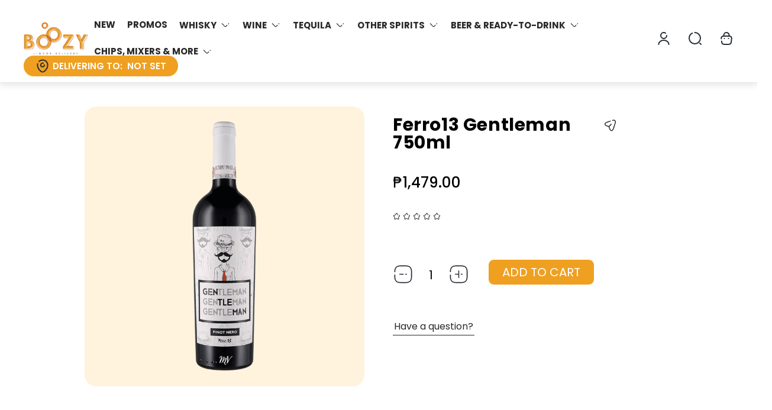

--- FILE ---
content_type: text/html; charset=utf-8
request_url: https://boozy.ph/products/ferro13-gentleman-750ml
body_size: 69279
content:
<!doctype html>
<html class="no-js" lang="en">
	<head>
  <script type="text/javascript" src="https://edge.personalizer.io/storefront/2.0.0/js/shopify/storefront.min.js?key=cszpk-r2at6eni0ff6d1iy-ub5u6&shop=letsboozy.myshopify.com"></script>
<script>
window.LimeSpot = window.LimeSpot === undefined ? {} : LimeSpot;
LimeSpot.PageInfo = { Type: "Product", Template: "product", ReferenceIdentifier: "6906913947844" };

LimeSpot.StoreInfo = { Theme: "Gain Theme - Fix Variant&#39;sSale 12112025" };


LimeSpot.CartItems = [];
</script>





      
  





   <link rel="amphtml" href="https://boozy.ph/a/s/products/ferro13-gentleman-750ml">



		<meta charset="utf-8">
		<meta http-equiv="X-UA-Compatible" content="IE=edge">
		<meta name="viewport" content="width=device-width,initial-scale=1,maximum-scale=1">
		<meta name="theme-color" content="">
        <meta http-equiv="X-Frame-Options" content="DENY">
			<link rel="canonical" href="https://boozy.ph/products/ferro13-gentleman-750ml"><link rel="preconnect" href="https://cdn.shopify.com" crossorigin><link rel="icon" href="//boozy.ph/cdn/shop/files/Boozy-Thumbnail-V5_32x32.png?v=1746259609" type="image/png"><link rel="preconnect" href="https://fonts.shopifycdn.com" crossorigin>


  <meta name="application-name" content="Boozy.PH">
  <meta name="apple-mobile-web-app-title" content="Boozy.PH">
  <meta name="apple-mobile-web-app-capable" content="yes">
  <meta name="apple-mobile-web-app-status-bar-style" content="default">

  

  <meta name="theme-color" content="#1c1c1c">

  <link rel="manifest" href="//boozy.ph/cdn/shop/t/657/assets/manifest.json?v=15633511821042665381765429883" type="application/json">

  
    <script>
      document.addEventListener("theme:all:loaded", function () {
        const appBannerEl = document.querySelector('.app-banner');
        if ('serviceWorker' in navigator) {
          navigator.serviceWorker
            .register('//boozy.ph/cdn/shop/t/657/assets/serviceworker.js?v=55604354514300548461765429323')
            .catch((error) => console.log('Service Worker registration failed:', error));
        }

        
          // Check if the PWA is already installed
          if (window.matchMedia('(display-mode: standalone)').matches || window.navigator.standalone) {
            // PWA is already installed
            console.log('PWA is already installed.');
          } else {
            // Listen for the beforeinstallprompt event
            if (appBannerEl) {
               appBannerEl.classList.remove('hide'); 
            }

            const isSafari = /^((?!chrome|android).)*safari/i.test(navigator.userAgent);
            const isFirefox = /^((?!chrome|android).)*firefox/i.test(navigator.userAgent);
            // Display your custom installation prompt
            // You can create a button or any other UI element to trigger the installation
            const installButton = document.querySelector('.application-button');

            if (isSafari || isFirefox) {
              installButton.addEventListener('click', () => {
                window.location.href = "/pages/add-to-home-screen-guide";
              });
            } else {
              window.addEventListener('beforeinstallprompt', (event) => {
                // Prevent the default installation prompt
                event.preventDefault();

                // Store the event for later use
                let installPromptEvent = event;

                if (installButton) {
                   installButton.addEventListener('click', () => {
                    // Show the installation prompt
                    installPromptEvent.prompt();
  
                    // Wait for the user to respond to the prompt
                    installPromptEvent.userChoice.then((choiceResult) => {
                      if (choiceResult.outcome === 'accepted') {
                        console.log('PWA installed successfully.');
                      } else if (choiceResult.outcome === 'dismissed') {
                        console.log('PWA installation rejected.');
                      }
  
                      // Clear the saved prompt event
                      installPromptEvent = null;
                    });
                  }); 
                }
              });
            }
          }
        
      });
    </script>
  


<meta property="og:site_name" content="Boozy.ph">
<meta property="og:url" content="https://boozy.ph/products/ferro13-gentleman-750ml">
<meta property="og:title" content="Ferro13 Gentleman 750ml">
<meta property="og:type" content="product">
<meta property="og:description" content="I am the alter ego of winemaker MARCO BERNABEI and living proof that gentlemen do still exist: polite, respectful and coherent in their personal lives and at work. I&#39;m a Pinot Nero OLTREPO’ PAVESE Doc. The hills of Pavia, 130 metres above sea level. Harvested in the final 10 days of September. I am 90% Pinot Nero with "><meta property="og:image" content="http://boozy.ph/cdn/shop/files/Ferro13Gentleman750ml_1.png?v=1726032491">
	<meta property="og:image:secure_url" content="https://boozy.ph/cdn/shop/files/Ferro13Gentleman750ml_1.png?v=1726032491">
	<meta property="og:image:width" content="3240">
	<meta property="og:image:height" content="3240"><meta property="og:price:amount" content="1,479.00">
	<meta property="og:price:currency" content="PHP"><meta name="twitter:card" content="summary_large_image">
<meta name="twitter:title" content="Ferro13 Gentleman 750ml">
<meta name="twitter:description" content="I am the alter ego of winemaker MARCO BERNABEI and living proof that gentlemen do still exist: polite, respectful and coherent in their personal lives and at work. I&#39;m a Pinot Nero OLTREPO’ PAVESE Doc. The hills of Pavia, 130 metres above sea level. Harvested in the final 10 days of September. I am 90% Pinot Nero with ">
<meta property="theme:layout" content="theme">
<meta property="theme:template" content="product">
<style>
	:root {
		
		--global-container-width: 1680px;

		

		--loading-image: url(//boozy.ph/cdn/shop/t/657/assets/loading.svg?v=139510183042965767481765429283);

		
		--color-black: #000;
		--color-black-light: rgba(0, 0, 0, 0.7);
		--color-white: #fff;
		--color-gray: #757575;
		--color-light-gray: #E9E9E9;
		--color-dark-gray: #999999;
		--color-valencia: #D33636;
		--color-silver: #C4C4C4;
		--color-snow: #F8F8F8;
		--color-whisper: #E6E6E6;
		--color-chelsea-cucumber: #81B154;
		--color-fire-bush: #E49D49;
		--color-green-success: #198754;
		--color-red-error: #B00020;
		--color-ghost-white: #F9F9F9;


	--settings-color-background:#fff;
	--color-img-placeholder-bg: #f2f2f2;
	--link-color:#292929;
	--settings-color-secondary-attention:#D33636;
	--settings-color-secondary-success:#81B154;



	--color-slider-arrow-background:#151515;  
	--color-slider-arrow-icon:#fafafa;  
	--color-slider-arrow-background-hover:#fafafa;  
	--color-slider-arrow-icon-hover:#151515;  

	--color-overlay:#000000; 


	--color-background: var(--settings-color-background, var(--color-white)); 
	--color-background-darken: #f8f8f8; 

	--color-secondary-attention: var(--settings-color-secondary-attention, var(--color-valencia)); 
	--color-secondary-success: var(--settings-color-secondary-success, var(--color-chelsea-cucumber)); 

		
			
			--color-settings-text-primary:#292929;
			--color-settings-text-secondary:#757575;
			--color-settings-heading:#292929;
			--color-settings-star-rating-icon:#000000;
			--color-settings-star-rating-icon-rgba:rgba(0, 0, 0, 0.15);
			--color-settings-star-rating-text:#000000;
			--color-settings-label-base:#000000;
			--color-settings-label-primary:#FFFFFF;
			--color-settings-label-secondary:#000000;
			--color-settings-label-sold-out:#000000;

		--color-text-primary: var(--color-settings-text-primary, var(--color-black)); 
		--color-text-secondary: var(--color-settings-text-secondary, var(--color-gray)); 
		--color-heading: var(--color-settings-heading, var(--color-black)); 
		--color-secondary-text: var(--color-settings-text-secondary, var(--color-gray)); 
		--color-text-attention: var(--color-secondary-attention); 
		--color-text-success: var(--color-secondary-success); 
		--color-label-base: var(--color-settings-label-base);
		--color-label-primary: var(--color-settings-label-primary);
		--color-label-secondary: var(--color-settings-label-secondary);
		--color-label-sold-out: var(--color-settings-label-sold-out);
		--color-star-rating-icon: var(--color-settings-star-rating-icon);
		--color-star-rating-icon-rgba: var(--color-settings-star-rating-icon-rgba);
		--color-star-rating-text: var(--color-settings-star-rating-text);

		

		
			--settings-button-text-color-primary:#000000;
			--settings-button-background-color-primary:#ffffff;
			--settings-button-border-color-primary:#000000;

		
			--settings-button-text-color-primary-hover:#ffffff;
			--settings-button-background-color-primary-hover:#000000;
			--settings-button-border-color-primary-hover:#ffffff;

		
			--button-text-color-primary: var(--settings-button-text-color-primary);
			--button-background-color-primary: var(--settings-button-background-color-primary);
			--button-border-color-primary: var(--settings-button-border-color-primary);

		
			--button-text-color-primary-hover: var(--settings-button-text-color-primary-hover);
			--button-background-color-primary-hover: var(--settings-button-background-color-primary-hover);
			--button-border-color-primary-hover: var(--settings-button-border-color-primary-hover);



		
			--settings-button-text-color-secondary:#ffffff;
			--settings-button-background-color-secondary:#efa021;
			--settings-button-border-color-secondary:#ffffff;

		
			--settings-button-text-color-secondary-hover:#ffffff;
			--settings-button-background-color-secondary-hover:#f46e01;
			--settings-button-border-color-secondary-hover:rgba(0,0,0,0);

		
			--button-text-color-secondary: var(--settings-button-text-color-secondary);
			--button-background-color-secondary: var(--settings-button-background-color-secondary);
			--button-border-color-secondary: var(--settings-button-border-color-secondary);

		
			--button-text-color-secondary-hover: var(--settings-button-text-color-secondary-hover);
			--button-background-color-secondary-hover: var(--settings-button-background-color-secondary-hover);
			--button-border-color-secondary-hover: var(--settings-button-border-color-secondary-hover);



		
			--settings-button-text-color-play:#000000;
			--settings-button-background-color-play:#ffffff;

		
			--settings-button-text-color-play-hover:#ffffff;
			--settings-button-background-color-play-hover:#000000;

		
			--settings-product-card-button-text-color:#ffffff;
			--settings-product-card-button-background-color:#000000;
			--settings-product-card-button-border-color:#000000;

		
			--settings-product-card-button-text-color-hover:#000000;
			--settings-product-card-button-background-color-hover:#ffffff;
			--settings-product-card-button-border-color-hover:#000000;

		
			--button-text-color-play: var(--settings-button-text-color-play);
			--button-background-color-play: var(--settings-button-background-color-play);

		
			--button-text-color-play-hover: var(--settings-button-text-color-play-hover);
			--button-background-color-play-hover: var(--settings-button-background-color-play-hover);

		
			--settings-button-icon-color-social:#000000;
			--settings-button-background-color-social:#ffffff;
			--settings-button-border-color-social:#949494;

		
			--settings-button-icon-color-social-hover:#000000;
			--settings-button-background-color-social-hover:#fafafa;
			--settings-button-border-color-social-hover:#151515;

		
			--button-icon-color-social: var(--settings-button-icon-color-social);
			--button-background-color-social: var(--settings-button-background-color-social);
			--button-border-color-social: var(--settings-button-border-color-social);

		
			--button-icon-color-social-hover: var(--settings-button-icon-color-social-hover);
			--button-background-color-social-hover: var(--settings-button-background-color-social-hover);
			--button-border-color-social-hover: var(--settings-button-border-color-social-hover);

		
			--product-card-button-text-color: var(--settings-product-card-button-text-color);
			--product-card-button-background-color: var(--settings-product-card-button-background-color);
			--product-card-button-border-color: var(--settings-product-card-button-border-color);

		
			--product-card-button-text-color-hover: var(--settings-product-card-button-text-color-hover);
			--product-card-button-background-color-hover: var(--settings-product-card-button-background-color-hover);
			--product-card-button-border-color-hover: var(--settings-product-card-button-border-color-hover);


			
			--color-settings-preloader-primary:#E6E6E6;
			--color-settings-preloader-secondary:#000000;
			--background-color-settings-preloader:rgba(255, 255, 255, 0.35);

		--color-preloader-primary: var(--color-settings-preloader-primary, var(--color-whisper)); 
		--color-preloader-secondary: var(--color-settings-preloader-secondary , var(--color-black)); 
		--background-color-preloader: var(--background-color-settings-preloader); 

		
		

		--settings-product-card-border-color:#ececec;
		--settings-product-card-border-color-hover:#C4C4C4;

		--color-border-primary:#292929; 
		--color-border-secondary:#E6E6E6 ; 
		--color-border-thirdly:#949494; 

		--product-card-border-color: var(--settings-product-card-border-color); 
		--product-card-border-color-hover: var(--settings-product-card-border-color-hover); 

		

		--settings-background-label-color-base:#fff06c;
	--settings-background-label-color-primary:#e45f5f;
	--settings-background-label-color-secondary:#c5cd91;
	--settings-background-label-color-sold-out:#f2f2f2;
	--settings-color-product-card-text:#000000;

	--color-background-label-base: var(--settings-background-label-color-base);
	--color-background-label-primary: var(--settings-background-label-color-primary);
	--color-background-label-secondary: var(--settings-background-label-color-secondary);
	--color-background-label-sold-out: var(--settings-background-label-color-sold-out);
	--color-background-quick-buttons: #edb451;
	--color-text-quick-buttons: #000;
	--color-compare-sticky-button-bg: #000;
	--color-compare-sticky-button-color: #fff;
	--color-pdp-compare-button-bg: #fff;
	--color-pdp-compare-button-color: #000;
}

		
		
		
		@font-face {
  font-family: Poppins;
  font-weight: 400;
  font-style: normal;
  font-display: swap;
  src: url("//boozy.ph/cdn/fonts/poppins/poppins_n4.0ba78fa5af9b0e1a374041b3ceaadf0a43b41362.woff2") format("woff2"),
       url("//boozy.ph/cdn/fonts/poppins/poppins_n4.214741a72ff2596839fc9760ee7a770386cf16ca.woff") format("woff");
}
@font-face {
  font-family: Poppins;
  font-weight: 600;
  font-style: normal;
  font-display: swap;
  src: url("//boozy.ph/cdn/fonts/poppins/poppins_n6.aa29d4918bc243723d56b59572e18228ed0786f6.woff2") format("woff2"),
       url("//boozy.ph/cdn/fonts/poppins/poppins_n6.5f815d845fe073750885d5b7e619ee00e8111208.woff") format("woff");
}
@font-face {
  font-family: Poppins;
  font-weight: 700;
  font-style: normal;
  font-display: swap;
  src: url("//boozy.ph/cdn/fonts/poppins/poppins_n7.56758dcf284489feb014a026f3727f2f20a54626.woff2") format("woff2"),
       url("//boozy.ph/cdn/fonts/poppins/poppins_n7.f34f55d9b3d3205d2cd6f64955ff4b36f0cfd8da.woff") format("woff");
}

		@font-face {
  font-family: Poppins;
  font-weight: 400;
  font-style: italic;
  font-display: swap;
  src: url("//boozy.ph/cdn/fonts/poppins/poppins_i4.846ad1e22474f856bd6b81ba4585a60799a9f5d2.woff2") format("woff2"),
       url("//boozy.ph/cdn/fonts/poppins/poppins_i4.56b43284e8b52fc64c1fd271f289a39e8477e9ec.woff") format("woff");
}

		@font-face {
  font-family: Poppins;
  font-weight: 700;
  font-style: italic;
  font-display: swap;
  src: url("//boozy.ph/cdn/fonts/poppins/poppins_i7.42fd71da11e9d101e1e6c7932199f925f9eea42d.woff2") format("woff2"),
       url("//boozy.ph/cdn/fonts/poppins/poppins_i7.ec8499dbd7616004e21155106d13837fff4cf556.woff") format("woff");
}


		:root {
			--body-font-size:16px;
			--body-font-size-without-unit:16;
			--heading-font-size:16px;
			--base-font-family:Poppins;
			--heading-font-family:Poppins;
			--heading-font-weight:600;
		}

		

			:root {
				--product-card-object-fit:contain;
			}

		

			:root {
				--sticky-sidebar-offset-top: 40px;
			}@media (-moz-touch-enabled: 0), (hover: hover) {
			body * {
				scrollbar-color:rgba(0, 0, 0, 0.2) rgba(0, 0, 0, 0.0);
			}

			body *::-webkit-scrollbar-track {
				background-color:rgba(0, 0, 0, 0.0);
			}

			body *::-webkit-scrollbar-thumb {
				background-color:rgba(0, 0, 0, 0.2);
			}
		}
</style>
<link rel="stylesheet" href="//boozy.ph/cdn/shop/t/657/assets/main.build.css?v=167139122883247738871765429284"><link rel="stylesheet" href="//boozy.ph/cdn/shop/t/657/assets/carousel.build.css?v=16840834891873251211765429255"><script src="//boozy.ph/cdn/shopifycloud/storefront/assets/themes_support/shopify_common-5f594365.js" defer="defer"></script><script>
			window.themeCore = window.themeCore || {};
			window.themeCore.productPlaceholderImage ="https:\/\/boozy.ph\/cdn\/shop\/files\/Boozy_Logo.png?v=1613159128";
			window.themeCore.articlePlaceholderImage ="https:\/\/boozy.ph\/cdn\/shopifycloud\/storefront\/assets\/no-image-2048-a2addb12.gif";
			window.themeCore.articlePlaceholderImageFocal = null;
			window.themeCore.productPlaceholderImageFocal = "50.0% 50.0%";
		</script>
<script src="//searchanise-ef84.kxcdn.com/widgets/shopify/init.js?a=4H7n5O2j8e"></script>
		<script>window.performance && window.performance.mark && window.performance.mark('shopify.content_for_header.start');</script><meta name="google-site-verification" content="YiY1peFK5SbGtEhT5wyxkvyBMf6_HzaW3uTv9gJQ2WY">
<meta id="shopify-digital-wallet" name="shopify-digital-wallet" content="/21419909/digital_wallets/dialog">
<link rel="alternate" hreflang="x-default" href="https://boozy.ph/products/ferro13-gentleman-750ml">
<link rel="alternate" hreflang="zh-Hans-CN" href="https://boozy.ph/zh-cn/products/ferro13-gentleman-750ml">
<link rel="alternate" hreflang="en-PH" href="https://boozy.ph/products/ferro13-gentleman-750ml">
<link rel="alternate" hreflang="zh-Hans-PH" href="https://boozy.ph/zh/products/ferro13-gentleman-750ml">
<link rel="alternate" hreflang="ko-PH" href="https://boozy.ph/ko/products/ferro13-gentleman-750ml">
<link rel="alternate" type="application/json+oembed" href="https://boozy.ph/products/ferro13-gentleman-750ml.oembed">
<script async="async" src="/checkouts/internal/preloads.js?locale=en-PH"></script>
<script id="shopify-features" type="application/json">{"accessToken":"c22b9a2027bd9889570c115eebfe1ed2","betas":["rich-media-storefront-analytics"],"domain":"boozy.ph","predictiveSearch":true,"shopId":21419909,"locale":"en"}</script>
<script>var Shopify = Shopify || {};
Shopify.shop = "letsboozy.myshopify.com";
Shopify.locale = "en";
Shopify.currency = {"active":"PHP","rate":"1.0"};
Shopify.country = "PH";
Shopify.theme = {"name":"Gain Theme - Fix Variant'sSale 12112025","id":148731068612,"schema_name":"Gain","schema_version":"2.3.0","theme_store_id":null,"role":"main"};
Shopify.theme.handle = "null";
Shopify.theme.style = {"id":null,"handle":null};
Shopify.cdnHost = "boozy.ph/cdn";
Shopify.routes = Shopify.routes || {};
Shopify.routes.root = "/";</script>
<script type="module">!function(o){(o.Shopify=o.Shopify||{}).modules=!0}(window);</script>
<script>!function(o){function n(){var o=[];function n(){o.push(Array.prototype.slice.apply(arguments))}return n.q=o,n}var t=o.Shopify=o.Shopify||{};t.loadFeatures=n(),t.autoloadFeatures=n()}(window);</script>
<script id="shop-js-analytics" type="application/json">{"pageType":"product"}</script>
<script defer="defer" async type="module" src="//boozy.ph/cdn/shopifycloud/shop-js/modules/v2/client.init-shop-cart-sync_BN7fPSNr.en.esm.js"></script>
<script defer="defer" async type="module" src="//boozy.ph/cdn/shopifycloud/shop-js/modules/v2/chunk.common_Cbph3Kss.esm.js"></script>
<script defer="defer" async type="module" src="//boozy.ph/cdn/shopifycloud/shop-js/modules/v2/chunk.modal_DKumMAJ1.esm.js"></script>
<script type="module">
  await import("//boozy.ph/cdn/shopifycloud/shop-js/modules/v2/client.init-shop-cart-sync_BN7fPSNr.en.esm.js");
await import("//boozy.ph/cdn/shopifycloud/shop-js/modules/v2/chunk.common_Cbph3Kss.esm.js");
await import("//boozy.ph/cdn/shopifycloud/shop-js/modules/v2/chunk.modal_DKumMAJ1.esm.js");

  window.Shopify.SignInWithShop?.initShopCartSync?.({"fedCMEnabled":true,"windoidEnabled":true});

</script>
<script>(function() {
  var isLoaded = false;
  function asyncLoad() {
    if (isLoaded) return;
    isLoaded = true;
    var urls = ["https:\/\/intg.snapchat.com\/shopify\/shopify-scevent-init.js?id=2a5dd8fb-ae6f-4336-a7f1-3e7aea3b7516\u0026shop=letsboozy.myshopify.com","https:\/\/cdn.shopify.com\/s\/files\/1\/2141\/9909\/t\/516\/assets\/yoast-active-script.js?v=1682574851\u0026shop=letsboozy.myshopify.com","\/\/cdn.shopify.com\/proxy\/0d4c8aa8f698193ea9a46874d690968116388acb6735e76c5f4bcf4a7ffeeb6f\/shopify-script-tags.s3.eu-west-1.amazonaws.com\/smartseo\/instantpage.js?shop=letsboozy.myshopify.com\u0026sp-cache-control=cHVibGljLCBtYXgtYWdlPTkwMA","\/\/cdn.shopify.com\/proxy\/a7816c1f3d5bcd3425c35f748918feb7199d2ba631f3f424952898911383c06d\/r2.cloud.yellow.ai\/api\/galaxy\/genericIntegration\/shopify-sdk\/x1696570797180\/boozyaccount?id=EXAWGEQKCe3goQylxg7gS6Qu7CTxXlDLV9H82sJ16xE=\u0026shop=letsboozy.myshopify.com\u0026sp-cache-control=cHVibGljLCBtYXgtYWdlPTkwMA","\/\/cdn.shopify.com\/proxy\/c4a4345dfe4f14a2101f64acdf8fd88088b91983d522b5cfdd85737ce527e9ea\/r2.cloud.yellow.ai\/api\/galaxy\/genericIntegration\/shopify-sdk\/x1696570799968\/boozyaccount?id=S\/VD%2BuJIpjb0FhbwzN5vPZc2ztme54gw4fQ2KUs\/K2Y=\u0026shop=letsboozy.myshopify.com\u0026sp-cache-control=cHVibGljLCBtYXgtYWdlPTkwMA","\/\/cdn.shopify.com\/proxy\/d53086321cbcdf3b0873681488a2e68a655fb41196a180d6c342f996fe948f49\/r2.cloud.yellow.ai\/api\/galaxy\/genericIntegration\/shopify-sdk\/x1696570797941\/boozyaccount?id=4EG4U5VJFKMtJnd9zQL3t5ZGQbITAhI38m9urisNfaQ=\u0026shop=letsboozy.myshopify.com\u0026sp-cache-control=cHVibGljLCBtYXgtYWdlPTkwMA","https:\/\/script.pop-convert.com\/new-micro\/production.pc.min.js?unique_id=letsboozy.myshopify.com\u0026shop=letsboozy.myshopify.com","https:\/\/cdn.s3.pop-convert.com\/pcjs.production.min.js?unique_id=letsboozy.myshopify.com\u0026shop=letsboozy.myshopify.com","https:\/\/searchanise-ef84.kxcdn.com\/widgets\/shopify\/init.js?a=4H7n5O2j8e\u0026shop=letsboozy.myshopify.com","https:\/\/edge.personalizer.io\/storefront\/2.0.0\/js\/shopify\/storefront.min.js?key=wmhvt-mu2ihy6h0cei6qmi1brt-mgjwj\u0026shop=letsboozy.myshopify.com"];
    for (var i = 0; i < urls.length; i++) {
      var s = document.createElement('script');
      s.type = 'text/javascript';
      s.async = true;
      s.src = urls[i];
      var x = document.getElementsByTagName('script')[0];
      x.parentNode.insertBefore(s, x);
    }
  };
  if(window.attachEvent) {
    window.attachEvent('onload', asyncLoad);
  } else {
    window.addEventListener('load', asyncLoad, false);
  }
})();</script>
<script id="__st">var __st={"a":21419909,"offset":28800,"reqid":"fc0de98d-2330-4696-be83-58f1d1cef587-1769927301","pageurl":"boozy.ph\/products\/ferro13-gentleman-750ml","u":"7afb466d8970","p":"product","rtyp":"product","rid":6906913947844};</script>
<script>window.ShopifyPaypalV4VisibilityTracking = true;</script>
<script id="captcha-bootstrap">!function(){'use strict';const t='contact',e='account',n='new_comment',o=[[t,t],['blogs',n],['comments',n],[t,'customer']],c=[[e,'customer_login'],[e,'guest_login'],[e,'recover_customer_password'],[e,'create_customer']],r=t=>t.map((([t,e])=>`form[action*='/${t}']:not([data-nocaptcha='true']) input[name='form_type'][value='${e}']`)).join(','),a=t=>()=>t?[...document.querySelectorAll(t)].map((t=>t.form)):[];function s(){const t=[...o],e=r(t);return a(e)}const i='password',u='form_key',d=['recaptcha-v3-token','g-recaptcha-response','h-captcha-response',i],f=()=>{try{return window.sessionStorage}catch{return}},m='__shopify_v',_=t=>t.elements[u];function p(t,e,n=!1){try{const o=window.sessionStorage,c=JSON.parse(o.getItem(e)),{data:r}=function(t){const{data:e,action:n}=t;return t[m]||n?{data:e,action:n}:{data:t,action:n}}(c);for(const[e,n]of Object.entries(r))t.elements[e]&&(t.elements[e].value=n);n&&o.removeItem(e)}catch(o){console.error('form repopulation failed',{error:o})}}const l='form_type',E='cptcha';function T(t){t.dataset[E]=!0}const w=window,h=w.document,L='Shopify',v='ce_forms',y='captcha';let A=!1;((t,e)=>{const n=(g='f06e6c50-85a8-45c8-87d0-21a2b65856fe',I='https://cdn.shopify.com/shopifycloud/storefront-forms-hcaptcha/ce_storefront_forms_captcha_hcaptcha.v1.5.2.iife.js',D={infoText:'Protected by hCaptcha',privacyText:'Privacy',termsText:'Terms'},(t,e,n)=>{const o=w[L][v],c=o.bindForm;if(c)return c(t,g,e,D).then(n);var r;o.q.push([[t,g,e,D],n]),r=I,A||(h.body.append(Object.assign(h.createElement('script'),{id:'captcha-provider',async:!0,src:r})),A=!0)});var g,I,D;w[L]=w[L]||{},w[L][v]=w[L][v]||{},w[L][v].q=[],w[L][y]=w[L][y]||{},w[L][y].protect=function(t,e){n(t,void 0,e),T(t)},Object.freeze(w[L][y]),function(t,e,n,w,h,L){const[v,y,A,g]=function(t,e,n){const i=e?o:[],u=t?c:[],d=[...i,...u],f=r(d),m=r(i),_=r(d.filter((([t,e])=>n.includes(e))));return[a(f),a(m),a(_),s()]}(w,h,L),I=t=>{const e=t.target;return e instanceof HTMLFormElement?e:e&&e.form},D=t=>v().includes(t);t.addEventListener('submit',(t=>{const e=I(t);if(!e)return;const n=D(e)&&!e.dataset.hcaptchaBound&&!e.dataset.recaptchaBound,o=_(e),c=g().includes(e)&&(!o||!o.value);(n||c)&&t.preventDefault(),c&&!n&&(function(t){try{if(!f())return;!function(t){const e=f();if(!e)return;const n=_(t);if(!n)return;const o=n.value;o&&e.removeItem(o)}(t);const e=Array.from(Array(32),(()=>Math.random().toString(36)[2])).join('');!function(t,e){_(t)||t.append(Object.assign(document.createElement('input'),{type:'hidden',name:u})),t.elements[u].value=e}(t,e),function(t,e){const n=f();if(!n)return;const o=[...t.querySelectorAll(`input[type='${i}']`)].map((({name:t})=>t)),c=[...d,...o],r={};for(const[a,s]of new FormData(t).entries())c.includes(a)||(r[a]=s);n.setItem(e,JSON.stringify({[m]:1,action:t.action,data:r}))}(t,e)}catch(e){console.error('failed to persist form',e)}}(e),e.submit())}));const S=(t,e)=>{t&&!t.dataset[E]&&(n(t,e.some((e=>e===t))),T(t))};for(const o of['focusin','change'])t.addEventListener(o,(t=>{const e=I(t);D(e)&&S(e,y())}));const B=e.get('form_key'),M=e.get(l),P=B&&M;t.addEventListener('DOMContentLoaded',(()=>{const t=y();if(P)for(const e of t)e.elements[l].value===M&&p(e,B);[...new Set([...A(),...v().filter((t=>'true'===t.dataset.shopifyCaptcha))])].forEach((e=>S(e,t)))}))}(h,new URLSearchParams(w.location.search),n,t,e,['guest_login'])})(!0,!0)}();</script>
<script integrity="sha256-4kQ18oKyAcykRKYeNunJcIwy7WH5gtpwJnB7kiuLZ1E=" data-source-attribution="shopify.loadfeatures" defer="defer" src="//boozy.ph/cdn/shopifycloud/storefront/assets/storefront/load_feature-a0a9edcb.js" crossorigin="anonymous"></script>
<script data-source-attribution="shopify.dynamic_checkout.dynamic.init">var Shopify=Shopify||{};Shopify.PaymentButton=Shopify.PaymentButton||{isStorefrontPortableWallets:!0,init:function(){window.Shopify.PaymentButton.init=function(){};var t=document.createElement("script");t.src="https://boozy.ph/cdn/shopifycloud/portable-wallets/latest/portable-wallets.en.js",t.type="module",document.head.appendChild(t)}};
</script>
<script data-source-attribution="shopify.dynamic_checkout.buyer_consent">
  function portableWalletsHideBuyerConsent(e){var t=document.getElementById("shopify-buyer-consent"),n=document.getElementById("shopify-subscription-policy-button");t&&n&&(t.classList.add("hidden"),t.setAttribute("aria-hidden","true"),n.removeEventListener("click",e))}function portableWalletsShowBuyerConsent(e){var t=document.getElementById("shopify-buyer-consent"),n=document.getElementById("shopify-subscription-policy-button");t&&n&&(t.classList.remove("hidden"),t.removeAttribute("aria-hidden"),n.addEventListener("click",e))}window.Shopify?.PaymentButton&&(window.Shopify.PaymentButton.hideBuyerConsent=portableWalletsHideBuyerConsent,window.Shopify.PaymentButton.showBuyerConsent=portableWalletsShowBuyerConsent);
</script>
<script>
  function portableWalletsCleanup(e){e&&e.src&&console.error("Failed to load portable wallets script "+e.src);var t=document.querySelectorAll("shopify-accelerated-checkout .shopify-payment-button__skeleton, shopify-accelerated-checkout-cart .wallet-cart-button__skeleton"),e=document.getElementById("shopify-buyer-consent");for(let e=0;e<t.length;e++)t[e].remove();e&&e.remove()}function portableWalletsNotLoadedAsModule(e){e instanceof ErrorEvent&&"string"==typeof e.message&&e.message.includes("import.meta")&&"string"==typeof e.filename&&e.filename.includes("portable-wallets")&&(window.removeEventListener("error",portableWalletsNotLoadedAsModule),window.Shopify.PaymentButton.failedToLoad=e,"loading"===document.readyState?document.addEventListener("DOMContentLoaded",window.Shopify.PaymentButton.init):window.Shopify.PaymentButton.init())}window.addEventListener("error",portableWalletsNotLoadedAsModule);
</script>

<script type="module" src="https://boozy.ph/cdn/shopifycloud/portable-wallets/latest/portable-wallets.en.js" onError="portableWalletsCleanup(this)" crossorigin="anonymous"></script>
<script nomodule>
  document.addEventListener("DOMContentLoaded", portableWalletsCleanup);
</script>

<link id="shopify-accelerated-checkout-styles" rel="stylesheet" media="screen" href="https://boozy.ph/cdn/shopifycloud/portable-wallets/latest/accelerated-checkout-backwards-compat.css" crossorigin="anonymous">
<style id="shopify-accelerated-checkout-cart">
        #shopify-buyer-consent {
  margin-top: 1em;
  display: inline-block;
  width: 100%;
}

#shopify-buyer-consent.hidden {
  display: none;
}

#shopify-subscription-policy-button {
  background: none;
  border: none;
  padding: 0;
  text-decoration: underline;
  font-size: inherit;
  cursor: pointer;
}

#shopify-subscription-policy-button::before {
  box-shadow: none;
}

      </style>

<script>window.performance && window.performance.mark && window.performance.mark('shopify.content_for_header.end');</script>
        
		<script>
			document.querySelector("html").classList.remove("no-js");
		</script>

	
<!-- Start of Judge.me Core -->
<link rel="dns-prefetch" href="https://cdn.judge.me/">
<script data-cfasync='false' class='jdgm-settings-script'>window.jdgmSettings={"pagination":5,"disable_web_reviews":true,"badge_no_review_text":"No reviews","badge_n_reviews_text":"{{ n }} review/reviews","badge_star_color":"#eca83a","hide_badge_preview_if_no_reviews":false,"badge_hide_text":false,"enforce_center_preview_badge":false,"widget_title":"Customer Reviews","widget_open_form_text":"Write a review","widget_close_form_text":"Cancel review","widget_refresh_page_text":"Refresh page","widget_summary_text":"Based on {{ number_of_reviews }} review/reviews","widget_no_review_text":"Be the first to write a review","widget_name_field_text":"Display name","widget_verified_name_field_text":"Verified Name (public)","widget_name_placeholder_text":"Display name","widget_required_field_error_text":"This field is required.","widget_email_field_text":"Email address","widget_verified_email_field_text":"Verified Email (private, can not be edited)","widget_email_placeholder_text":"Your email address","widget_email_field_error_text":"Please enter a valid email address.","widget_rating_field_text":"Rating","widget_review_title_field_text":"Review Title","widget_review_title_placeholder_text":"Give your review a title","widget_review_body_field_text":"Review content","widget_review_body_placeholder_text":"Start writing here...","widget_pictures_field_text":"Picture/Video (optional)","widget_submit_review_text":"Submit Review","widget_submit_verified_review_text":"Submit Verified Review","widget_submit_success_msg_with_auto_publish":"Thank you! Please refresh the page in a few moments to see your review. You can remove or edit your review by logging into \u003ca href='https://judge.me/login' target='_blank' rel='nofollow noopener'\u003eJudge.me\u003c/a\u003e","widget_submit_success_msg_no_auto_publish":"Thank you! Your review will be published as soon as it is approved by the shop admin. You can remove or edit your review by logging into \u003ca href='https://judge.me/login' target='_blank' rel='nofollow noopener'\u003eJudge.me\u003c/a\u003e","widget_show_default_reviews_out_of_total_text":"Showing {{ n_reviews_shown }} out of {{ n_reviews }} reviews.","widget_show_all_link_text":"Show all","widget_show_less_link_text":"Show less","widget_author_said_text":"{{ reviewer_name }} said:","widget_days_text":"{{ n }} days ago","widget_weeks_text":"{{ n }} week/weeks ago","widget_months_text":"{{ n }} month/months ago","widget_years_text":"{{ n }} year/years ago","widget_yesterday_text":"Yesterday","widget_today_text":"Today","widget_replied_text":"\u003e\u003e {{ shop_name }} replied:","widget_read_more_text":"Read more","widget_reviewer_name_as_initial":"","widget_rating_filter_color":"#eca83a","widget_rating_filter_see_all_text":"See all reviews","widget_sorting_most_recent_text":"Most Recent","widget_sorting_highest_rating_text":"Highest Rating","widget_sorting_lowest_rating_text":"Lowest Rating","widget_sorting_with_pictures_text":"Only Pictures","widget_sorting_most_helpful_text":"Most Helpful","widget_open_question_form_text":"Ask a question","widget_reviews_subtab_text":"Reviews","widget_questions_subtab_text":"Questions","widget_question_label_text":"Question","widget_answer_label_text":"Answer","widget_question_placeholder_text":"Write your question here","widget_submit_question_text":"Submit Question","widget_question_submit_success_text":"Thank you for your question! We will notify you once it gets answered.","widget_star_color":"#eca83a","verified_badge_text":"Verified","verified_badge_bg_color":"#eca83a","verified_badge_text_color":"#ffffff","verified_badge_placement":"left-of-reviewer-name","widget_review_max_height":"","widget_hide_border":true,"widget_social_share":true,"widget_thumb":true,"widget_review_location_show":false,"widget_location_format":"country_iso_code","all_reviews_include_out_of_store_products":true,"all_reviews_out_of_store_text":"(out of store)","all_reviews_pagination":100,"all_reviews_product_name_prefix_text":"about","enable_review_pictures":true,"enable_question_anwser":false,"widget_theme":"align","review_date_format":"mm/dd/yyyy","default_sort_method":"highest-rating","widget_product_reviews_subtab_text":"Product Reviews","widget_shop_reviews_subtab_text":"Shop Reviews","widget_other_products_reviews_text":"Reviews for other products","widget_store_reviews_subtab_text":"Store reviews","widget_no_store_reviews_text":"This store hasn't received any reviews yet","widget_web_restriction_product_reviews_text":"This product hasn't received any reviews yet","widget_no_items_text":"No items found","widget_show_more_text":"Show more","widget_write_a_store_review_text":"Write a Store Review","widget_other_languages_heading":"Reviews in Other Languages","widget_translate_review_text":"Translate review to {{ language }}","widget_translating_review_text":"Translating...","widget_show_original_translation_text":"Show original ({{ language }})","widget_translate_review_failed_text":"Review couldn't be translated.","widget_translate_review_retry_text":"Retry","widget_translate_review_try_again_later_text":"Try again later","show_product_url_for_grouped_product":false,"widget_sorting_pictures_first_text":"Pictures First","show_pictures_on_all_rev_page_mobile":false,"show_pictures_on_all_rev_page_desktop":false,"floating_tab_hide_mobile_install_preference":false,"floating_tab_button_name":"★ Reviews","floating_tab_title":"Let customers speak for us","floating_tab_button_color":"","floating_tab_button_background_color":"","floating_tab_url":"","floating_tab_url_enabled":false,"floating_tab_tab_style":"text","all_reviews_text_badge_text":"Customers rate us {{ shop.metafields.judgeme.all_reviews_rating | round: 1 }}/5 based on {{ shop.metafields.judgeme.all_reviews_count }} reviews.","all_reviews_text_badge_text_branded_style":"{{ shop.metafields.judgeme.all_reviews_rating | round: 1 }} out of 5 stars based on {{ shop.metafields.judgeme.all_reviews_count }} reviews","is_all_reviews_text_badge_a_link":false,"show_stars_for_all_reviews_text_badge":false,"all_reviews_text_badge_url":"","all_reviews_text_style":"text","all_reviews_text_color_style":"judgeme_brand_color","all_reviews_text_color":"#108474","all_reviews_text_show_jm_brand":true,"featured_carousel_show_header":true,"featured_carousel_title":"Let customers speak for us","testimonials_carousel_title":"Customers are saying","videos_carousel_title":"Real customer stories","cards_carousel_title":"Customers are saying","featured_carousel_count_text":"from {{ n }} reviews","featured_carousel_add_link_to_all_reviews_page":false,"featured_carousel_url":"","featured_carousel_show_images":true,"featured_carousel_autoslide_interval":5,"featured_carousel_arrows_on_the_sides":false,"featured_carousel_height":250,"featured_carousel_width":80,"featured_carousel_image_size":0,"featured_carousel_image_height":250,"featured_carousel_arrow_color":"#eeeeee","verified_count_badge_style":"vintage","verified_count_badge_orientation":"horizontal","verified_count_badge_color_style":"judgeme_brand_color","verified_count_badge_color":"#108474","is_verified_count_badge_a_link":false,"verified_count_badge_url":"","verified_count_badge_show_jm_brand":true,"widget_rating_preset_default":5,"widget_first_sub_tab":"product-reviews","widget_show_histogram":false,"widget_histogram_use_custom_color":true,"widget_pagination_use_custom_color":false,"widget_star_use_custom_color":true,"widget_verified_badge_use_custom_color":true,"widget_write_review_use_custom_color":false,"picture_reminder_submit_button":"Upload Pictures","enable_review_videos":true,"mute_video_by_default":false,"widget_sorting_videos_first_text":"Videos First","widget_review_pending_text":"Pending","featured_carousel_items_for_large_screen":3,"social_share_options_order":"Facebook,Twitter","remove_microdata_snippet":false,"disable_json_ld":false,"enable_json_ld_products":false,"preview_badge_show_question_text":false,"preview_badge_no_question_text":"No questions","preview_badge_n_question_text":"{{ number_of_questions }} question/questions","qa_badge_show_icon":false,"qa_badge_position":"same-row","remove_judgeme_branding":true,"widget_add_search_bar":false,"widget_search_bar_placeholder":"Search","widget_sorting_verified_only_text":"Verified only","featured_carousel_theme":"default","featured_carousel_show_rating":true,"featured_carousel_show_title":true,"featured_carousel_show_body":true,"featured_carousel_show_date":false,"featured_carousel_show_reviewer":true,"featured_carousel_show_product":false,"featured_carousel_header_background_color":"#108474","featured_carousel_header_text_color":"#ffffff","featured_carousel_name_product_separator":"reviewed","featured_carousel_full_star_background":"#108474","featured_carousel_empty_star_background":"#dadada","featured_carousel_vertical_theme_background":"#f9fafb","featured_carousel_verified_badge_enable":false,"featured_carousel_verified_badge_color":"#108474","featured_carousel_border_style":"round","featured_carousel_review_line_length_limit":3,"featured_carousel_more_reviews_button_text":"Read more reviews","featured_carousel_view_product_button_text":"View product","all_reviews_page_load_reviews_on":"scroll","all_reviews_page_load_more_text":"Load More Reviews","disable_fb_tab_reviews":false,"enable_ajax_cdn_cache":false,"widget_public_name_text":"displayed publicly like","default_reviewer_name":"John Smith","default_reviewer_name_has_non_latin":true,"widget_reviewer_anonymous":"Anonymous","medals_widget_title":"Judge.me Review Medals","medals_widget_background_color":"#f9fafb","medals_widget_position":"footer_all_pages","medals_widget_border_color":"#f9fafb","medals_widget_verified_text_position":"left","medals_widget_use_monochromatic_version":false,"medals_widget_elements_color":"#108474","show_reviewer_avatar":true,"widget_invalid_yt_video_url_error_text":"Not a YouTube video URL","widget_max_length_field_error_text":"Please enter no more than {0} characters.","widget_show_country_flag":false,"widget_show_collected_via_shop_app":true,"widget_verified_by_shop_badge_style":"light","widget_verified_by_shop_text":"Verified by Shop","widget_show_photo_gallery":false,"widget_load_with_code_splitting":true,"widget_ugc_install_preference":false,"widget_ugc_title":"Made by us, Shared by you","widget_ugc_subtitle":"Tag us to see your picture featured in our page","widget_ugc_arrows_color":"#ffffff","widget_ugc_primary_button_text":"Buy Now","widget_ugc_primary_button_background_color":"#108474","widget_ugc_primary_button_text_color":"#ffffff","widget_ugc_primary_button_border_width":"0","widget_ugc_primary_button_border_style":"none","widget_ugc_primary_button_border_color":"#108474","widget_ugc_primary_button_border_radius":"25","widget_ugc_secondary_button_text":"Load More","widget_ugc_secondary_button_background_color":"#ffffff","widget_ugc_secondary_button_text_color":"#108474","widget_ugc_secondary_button_border_width":"2","widget_ugc_secondary_button_border_style":"solid","widget_ugc_secondary_button_border_color":"#108474","widget_ugc_secondary_button_border_radius":"25","widget_ugc_reviews_button_text":"View Reviews","widget_ugc_reviews_button_background_color":"#ffffff","widget_ugc_reviews_button_text_color":"#108474","widget_ugc_reviews_button_border_width":"2","widget_ugc_reviews_button_border_style":"solid","widget_ugc_reviews_button_border_color":"#108474","widget_ugc_reviews_button_border_radius":"25","widget_ugc_reviews_button_link_to":"judgeme-reviews-page","widget_ugc_show_post_date":true,"widget_ugc_max_width":"800","widget_rating_metafield_value_type":true,"widget_primary_color":"#108474","widget_enable_secondary_color":false,"widget_secondary_color":"#edf5f5","widget_summary_average_rating_text":"{{ average_rating }} out of 5","widget_media_grid_title":"Customer photos \u0026 videos","widget_media_grid_see_more_text":"See more","widget_round_style":false,"widget_show_product_medals":true,"widget_verified_by_judgeme_text":"Verified by Judge.me","widget_show_store_medals":true,"widget_verified_by_judgeme_text_in_store_medals":"Verified by Judge.me","widget_media_field_exceed_quantity_message":"Sorry, we can only accept {{ max_media }} for one review.","widget_media_field_exceed_limit_message":"{{ file_name }} is too large, please select a {{ media_type }} less than {{ size_limit }}MB.","widget_review_submitted_text":"Review Submitted!","widget_question_submitted_text":"Question Submitted!","widget_close_form_text_question":"Cancel","widget_write_your_answer_here_text":"Write your answer here","widget_enabled_branded_link":true,"widget_show_collected_by_judgeme":false,"widget_reviewer_name_color":"","widget_write_review_text_color":"","widget_write_review_bg_color":"","widget_collected_by_judgeme_text":"collected by Judge.me","widget_pagination_type":"standard","widget_load_more_text":"Load More","widget_load_more_color":"#108474","widget_full_review_text":"Full Review","widget_read_more_reviews_text":"Read More Reviews","widget_read_questions_text":"Read Questions","widget_questions_and_answers_text":"Questions \u0026 Answers","widget_verified_by_text":"Verified by","widget_verified_text":"Verified","widget_number_of_reviews_text":"{{ number_of_reviews }} reviews","widget_back_button_text":"Back","widget_next_button_text":"Next","widget_custom_forms_filter_button":"Filters","custom_forms_style":"vertical","widget_show_review_information":false,"how_reviews_are_collected":"How reviews are collected?","widget_show_review_keywords":false,"widget_gdpr_statement":"How we use your data: We'll only contact you about the review you left, and only if necessary. By submitting your review, you agree to Judge.me's \u003ca href='https://judge.me/terms' target='_blank' rel='nofollow noopener'\u003eterms\u003c/a\u003e, \u003ca href='https://judge.me/privacy' target='_blank' rel='nofollow noopener'\u003eprivacy\u003c/a\u003e and \u003ca href='https://judge.me/content-policy' target='_blank' rel='nofollow noopener'\u003econtent\u003c/a\u003e policies.","widget_multilingual_sorting_enabled":false,"widget_translate_review_content_enabled":false,"widget_translate_review_content_method":"manual","popup_widget_review_selection":"automatically_with_pictures","popup_widget_round_border_style":true,"popup_widget_show_title":true,"popup_widget_show_body":true,"popup_widget_show_reviewer":false,"popup_widget_show_product":true,"popup_widget_show_pictures":true,"popup_widget_use_review_picture":true,"popup_widget_show_on_home_page":true,"popup_widget_show_on_product_page":true,"popup_widget_show_on_collection_page":true,"popup_widget_show_on_cart_page":true,"popup_widget_position":"bottom_left","popup_widget_first_review_delay":5,"popup_widget_duration":5,"popup_widget_interval":5,"popup_widget_review_count":5,"popup_widget_hide_on_mobile":true,"review_snippet_widget_round_border_style":true,"review_snippet_widget_card_color":"#FFFFFF","review_snippet_widget_slider_arrows_background_color":"#FFFFFF","review_snippet_widget_slider_arrows_color":"#000000","review_snippet_widget_star_color":"#108474","show_product_variant":false,"all_reviews_product_variant_label_text":"Variant: ","widget_show_verified_branding":false,"widget_ai_summary_title":"Customers say","widget_ai_summary_disclaimer":"AI-powered review summary based on recent customer reviews","widget_show_ai_summary":false,"widget_show_ai_summary_bg":false,"widget_show_review_title_input":true,"redirect_reviewers_invited_via_email":"review_widget","request_store_review_after_product_review":false,"request_review_other_products_in_order":false,"review_form_color_scheme":"default","review_form_corner_style":"square","review_form_star_color":{},"review_form_text_color":"#333333","review_form_background_color":"#ffffff","review_form_field_background_color":"#fafafa","review_form_button_color":{},"review_form_button_text_color":"#ffffff","review_form_modal_overlay_color":"#000000","review_content_screen_title_text":"How would you rate this product?","review_content_introduction_text":"We would love it if you would share a bit about your experience.","store_review_form_title_text":"How would you rate this store?","store_review_form_introduction_text":"We would love it if you would share a bit about your experience.","show_review_guidance_text":true,"one_star_review_guidance_text":"Poor","five_star_review_guidance_text":"Great","customer_information_screen_title_text":"About you","customer_information_introduction_text":"Please tell us more about you.","custom_questions_screen_title_text":"Your experience in more detail","custom_questions_introduction_text":"Here are a few questions to help us understand more about your experience.","review_submitted_screen_title_text":"Thanks for your review!","review_submitted_screen_thank_you_text":"We are processing it and it will appear on the store soon.","review_submitted_screen_email_verification_text":"Please confirm your email by clicking the link we just sent you. This helps us keep reviews authentic.","review_submitted_request_store_review_text":"Would you like to share your experience of shopping with us?","review_submitted_review_other_products_text":"Would you like to review these products?","store_review_screen_title_text":"Would you like to share your experience of shopping with us?","store_review_introduction_text":"We value your feedback and use it to improve. Please share any thoughts or suggestions you have.","reviewer_media_screen_title_picture_text":"Share a picture","reviewer_media_introduction_picture_text":"Upload a photo to support your review.","reviewer_media_screen_title_video_text":"Share a video","reviewer_media_introduction_video_text":"Upload a video to support your review.","reviewer_media_screen_title_picture_or_video_text":"Share a picture or video","reviewer_media_introduction_picture_or_video_text":"Upload a photo or video to support your review.","reviewer_media_youtube_url_text":"Paste your Youtube URL here","advanced_settings_next_step_button_text":"Next","advanced_settings_close_review_button_text":"Close","modal_write_review_flow":false,"write_review_flow_required_text":"Required","write_review_flow_privacy_message_text":"We respect your privacy.","write_review_flow_anonymous_text":"Post review as anonymous","write_review_flow_visibility_text":"This won't be visible to other customers.","write_review_flow_multiple_selection_help_text":"Select as many as you like","write_review_flow_single_selection_help_text":"Select one option","write_review_flow_required_field_error_text":"This field is required","write_review_flow_invalid_email_error_text":"Please enter a valid email address","write_review_flow_max_length_error_text":"Max. {{ max_length }} characters.","write_review_flow_media_upload_text":"\u003cb\u003eClick to upload\u003c/b\u003e or drag and drop","write_review_flow_gdpr_statement":"We'll only contact you about your review if necessary. By submitting your review, you agree to our \u003ca href='https://judge.me/terms' target='_blank' rel='nofollow noopener'\u003eterms and conditions\u003c/a\u003e and \u003ca href='https://judge.me/privacy' target='_blank' rel='nofollow noopener'\u003eprivacy policy\u003c/a\u003e.","rating_only_reviews_enabled":false,"show_negative_reviews_help_screen":false,"new_review_flow_help_screen_rating_threshold":3,"negative_review_resolution_screen_title_text":"Tell us more","negative_review_resolution_text":"Your experience matters to us. If there were issues with your purchase, we're here to help. Feel free to reach out to us, we'd love the opportunity to make things right.","negative_review_resolution_button_text":"Contact us","negative_review_resolution_proceed_with_review_text":"Leave a review","negative_review_resolution_subject":"Issue with purchase from {{ shop_name }}.{{ order_name }}","preview_badge_collection_page_install_status":false,"widget_review_custom_css":"","preview_badge_custom_css":"","preview_badge_stars_count":"5-stars","featured_carousel_custom_css":"","floating_tab_custom_css":"","all_reviews_widget_custom_css":"","medals_widget_custom_css":"","verified_badge_custom_css":"","all_reviews_text_custom_css":"","transparency_badges_collected_via_store_invite":false,"transparency_badges_from_another_provider":false,"transparency_badges_collected_from_store_visitor":false,"transparency_badges_collected_by_verified_review_provider":false,"transparency_badges_earned_reward":false,"transparency_badges_collected_via_store_invite_text":"Review collected via store invitation","transparency_badges_from_another_provider_text":"Review collected from another provider","transparency_badges_collected_from_store_visitor_text":"Review collected from a store visitor","transparency_badges_written_in_google_text":"Review written in Google","transparency_badges_written_in_etsy_text":"Review written in Etsy","transparency_badges_written_in_shop_app_text":"Review written in Shop App","transparency_badges_earned_reward_text":"Review earned a reward for future purchase","product_review_widget_per_page":10,"widget_store_review_label_text":"Review about the store","checkout_comment_extension_title_on_product_page":"Customer Comments","checkout_comment_extension_num_latest_comment_show":5,"checkout_comment_extension_format":"name_and_timestamp","checkout_comment_customer_name":"last_initial","checkout_comment_comment_notification":true,"preview_badge_collection_page_install_preference":true,"preview_badge_home_page_install_preference":false,"preview_badge_product_page_install_preference":true,"review_widget_install_preference":"","review_carousel_install_preference":false,"floating_reviews_tab_install_preference":"none","verified_reviews_count_badge_install_preference":false,"all_reviews_text_install_preference":false,"review_widget_best_location":true,"judgeme_medals_install_preference":false,"review_widget_revamp_enabled":false,"review_widget_qna_enabled":false,"review_widget_header_theme":"minimal","review_widget_widget_title_enabled":true,"review_widget_header_text_size":"medium","review_widget_header_text_weight":"regular","review_widget_average_rating_style":"compact","review_widget_bar_chart_enabled":true,"review_widget_bar_chart_type":"numbers","review_widget_bar_chart_style":"standard","review_widget_expanded_media_gallery_enabled":false,"review_widget_reviews_section_theme":"standard","review_widget_image_style":"thumbnails","review_widget_review_image_ratio":"square","review_widget_stars_size":"medium","review_widget_verified_badge":"standard_text","review_widget_review_title_text_size":"medium","review_widget_review_text_size":"medium","review_widget_review_text_length":"medium","review_widget_number_of_columns_desktop":3,"review_widget_carousel_transition_speed":5,"review_widget_custom_questions_answers_display":"always","review_widget_button_text_color":"#FFFFFF","review_widget_text_color":"#000000","review_widget_lighter_text_color":"#7B7B7B","review_widget_corner_styling":"soft","review_widget_review_word_singular":"review","review_widget_review_word_plural":"reviews","review_widget_voting_label":"Helpful?","review_widget_shop_reply_label":"Reply from {{ shop_name }}:","review_widget_filters_title":"Filters","qna_widget_question_word_singular":"Question","qna_widget_question_word_plural":"Questions","qna_widget_answer_reply_label":"Answer from {{ answerer_name }}:","qna_content_screen_title_text":"Ask a question about this product","qna_widget_question_required_field_error_text":"Please enter your question.","qna_widget_flow_gdpr_statement":"We'll only contact you about your question if necessary. By submitting your question, you agree to our \u003ca href='https://judge.me/terms' target='_blank' rel='nofollow noopener'\u003eterms and conditions\u003c/a\u003e and \u003ca href='https://judge.me/privacy' target='_blank' rel='nofollow noopener'\u003eprivacy policy\u003c/a\u003e.","qna_widget_question_submitted_text":"Thanks for your question!","qna_widget_close_form_text_question":"Close","qna_widget_question_submit_success_text":"We’ll notify you by email when your question is answered.","all_reviews_widget_v2025_enabled":false,"all_reviews_widget_v2025_header_theme":"default","all_reviews_widget_v2025_widget_title_enabled":true,"all_reviews_widget_v2025_header_text_size":"medium","all_reviews_widget_v2025_header_text_weight":"regular","all_reviews_widget_v2025_average_rating_style":"compact","all_reviews_widget_v2025_bar_chart_enabled":true,"all_reviews_widget_v2025_bar_chart_type":"numbers","all_reviews_widget_v2025_bar_chart_style":"standard","all_reviews_widget_v2025_expanded_media_gallery_enabled":false,"all_reviews_widget_v2025_show_store_medals":true,"all_reviews_widget_v2025_show_photo_gallery":true,"all_reviews_widget_v2025_show_review_keywords":false,"all_reviews_widget_v2025_show_ai_summary":false,"all_reviews_widget_v2025_show_ai_summary_bg":false,"all_reviews_widget_v2025_add_search_bar":false,"all_reviews_widget_v2025_default_sort_method":"most-recent","all_reviews_widget_v2025_reviews_per_page":10,"all_reviews_widget_v2025_reviews_section_theme":"default","all_reviews_widget_v2025_image_style":"thumbnails","all_reviews_widget_v2025_review_image_ratio":"square","all_reviews_widget_v2025_stars_size":"medium","all_reviews_widget_v2025_verified_badge":"bold_badge","all_reviews_widget_v2025_review_title_text_size":"medium","all_reviews_widget_v2025_review_text_size":"medium","all_reviews_widget_v2025_review_text_length":"medium","all_reviews_widget_v2025_number_of_columns_desktop":3,"all_reviews_widget_v2025_carousel_transition_speed":5,"all_reviews_widget_v2025_custom_questions_answers_display":"always","all_reviews_widget_v2025_show_product_variant":false,"all_reviews_widget_v2025_show_reviewer_avatar":true,"all_reviews_widget_v2025_reviewer_name_as_initial":"","all_reviews_widget_v2025_review_location_show":false,"all_reviews_widget_v2025_location_format":"","all_reviews_widget_v2025_show_country_flag":false,"all_reviews_widget_v2025_verified_by_shop_badge_style":"light","all_reviews_widget_v2025_social_share":false,"all_reviews_widget_v2025_social_share_options_order":"Facebook,Twitter,LinkedIn,Pinterest","all_reviews_widget_v2025_pagination_type":"standard","all_reviews_widget_v2025_button_text_color":"#FFFFFF","all_reviews_widget_v2025_text_color":"#000000","all_reviews_widget_v2025_lighter_text_color":"#7B7B7B","all_reviews_widget_v2025_corner_styling":"soft","all_reviews_widget_v2025_title":"Customer reviews","all_reviews_widget_v2025_ai_summary_title":"Customers say about this store","all_reviews_widget_v2025_no_review_text":"Be the first to write a review","platform":"shopify","branding_url":"https://app.judge.me/reviews/stores/boozy.ph","branding_text":"Powered by Judge.me","locale":"en","reply_name":"Boozy.ph","widget_version":"2.1","footer":true,"autopublish":true,"review_dates":true,"enable_custom_form":false,"shop_use_review_site":true,"shop_locale":"en","enable_multi_locales_translations":true,"show_review_title_input":true,"review_verification_email_status":"always","can_be_branded":true,"reply_name_text":"Boozy.ph"};</script> <style class='jdgm-settings-style'>.jdgm-xx{left:0}:not(.jdgm-prev-badge__stars)>.jdgm-star{color:#eca83a}.jdgm-histogram .jdgm-star.jdgm-star{color:#eca83a}.jdgm-preview-badge .jdgm-star.jdgm-star{color:#eca83a}.jdgm-histogram .jdgm-histogram__bar-content{background:#eca83a}.jdgm-histogram .jdgm-histogram__bar:after{background:#eca83a}.jdgm-widget .jdgm-write-rev-link{display:none}.jdgm-widget .jdgm-rev-widg[data-number-of-reviews='0']{display:none}.jdgm-widget.jdgm-all-reviews-widget,.jdgm-widget .jdgm-rev-widg{border:none;padding:0}.jdgm-author-all-initials{display:none !important}.jdgm-author-last-initial{display:none !important}.jdgm-rev-widg__title{visibility:hidden}.jdgm-rev-widg__summary-text{visibility:hidden}.jdgm-prev-badge__text{visibility:hidden}.jdgm-rev__replier:before{content:'Boozy.ph'}.jdgm-rev__prod-link-prefix:before{content:'about'}.jdgm-rev__variant-label:before{content:'Variant: '}.jdgm-rev__out-of-store-text:before{content:'(out of store)'}@media only screen and (min-width: 768px){.jdgm-rev__pics .jdgm-rev_all-rev-page-picture-separator,.jdgm-rev__pics .jdgm-rev__product-picture{display:none}}@media only screen and (max-width: 768px){.jdgm-rev__pics .jdgm-rev_all-rev-page-picture-separator,.jdgm-rev__pics .jdgm-rev__product-picture{display:none}}.jdgm-preview-badge[data-template="index"]{display:none !important}.jdgm-verified-count-badget[data-from-snippet="true"]{display:none !important}.jdgm-carousel-wrapper[data-from-snippet="true"]{display:none !important}.jdgm-all-reviews-text[data-from-snippet="true"]{display:none !important}.jdgm-medals-section[data-from-snippet="true"]{display:none !important}.jdgm-ugc-media-wrapper[data-from-snippet="true"]{display:none !important}.jdgm-histogram{display:none !important}.jdgm-widget .jdgm-sort-dropdown-wrapper{margin-top:12px}.jdgm-rev__transparency-badge[data-badge-type="review_collected_via_store_invitation"]{display:none !important}.jdgm-rev__transparency-badge[data-badge-type="review_collected_from_another_provider"]{display:none !important}.jdgm-rev__transparency-badge[data-badge-type="review_collected_from_store_visitor"]{display:none !important}.jdgm-rev__transparency-badge[data-badge-type="review_written_in_etsy"]{display:none !important}.jdgm-rev__transparency-badge[data-badge-type="review_written_in_google_business"]{display:none !important}.jdgm-rev__transparency-badge[data-badge-type="review_written_in_shop_app"]{display:none !important}.jdgm-rev__transparency-badge[data-badge-type="review_earned_for_future_purchase"]{display:none !important}
</style> <style class='jdgm-settings-style'></style> <link id="judgeme_widget_align_css" rel="stylesheet" type="text/css" media="nope!" onload="this.media='all'" href="https://cdnwidget.judge.me/shopify_v2/align.css">

  
  
  
  <style class='jdgm-miracle-styles'>
  @-webkit-keyframes jdgm-spin{0%{-webkit-transform:rotate(0deg);-ms-transform:rotate(0deg);transform:rotate(0deg)}100%{-webkit-transform:rotate(359deg);-ms-transform:rotate(359deg);transform:rotate(359deg)}}@keyframes jdgm-spin{0%{-webkit-transform:rotate(0deg);-ms-transform:rotate(0deg);transform:rotate(0deg)}100%{-webkit-transform:rotate(359deg);-ms-transform:rotate(359deg);transform:rotate(359deg)}}@font-face{font-family:'JudgemeStar';src:url("[data-uri]") format("woff");font-weight:normal;font-style:normal}.jdgm-star{font-family:'JudgemeStar';display:inline !important;text-decoration:none !important;padding:0 4px 0 0 !important;margin:0 !important;font-weight:bold;opacity:1;-webkit-font-smoothing:antialiased;-moz-osx-font-smoothing:grayscale}.jdgm-star:hover{opacity:1}.jdgm-star:last-of-type{padding:0 !important}.jdgm-star.jdgm--on:before{content:"\e000"}.jdgm-star.jdgm--off:before{content:"\e001"}.jdgm-star.jdgm--half:before{content:"\e002"}.jdgm-widget *{margin:0;line-height:1.4;-webkit-box-sizing:border-box;-moz-box-sizing:border-box;box-sizing:border-box;-webkit-overflow-scrolling:touch}.jdgm-hidden{display:none !important;visibility:hidden !important}.jdgm-temp-hidden{display:none}.jdgm-spinner{width:40px;height:40px;margin:auto;border-radius:50%;border-top:2px solid #eee;border-right:2px solid #eee;border-bottom:2px solid #eee;border-left:2px solid #ccc;-webkit-animation:jdgm-spin 0.8s infinite linear;animation:jdgm-spin 0.8s infinite linear}.jdgm-prev-badge{display:block !important}

</style>


  
  
   


<script data-cfasync='false' class='jdgm-script'>
!function(e){window.jdgm=window.jdgm||{},jdgm.CDN_HOST="https://cdn.judge.me/",
jdgm.docReady=function(d){(e.attachEvent?"complete"===e.readyState:"loading"!==e.readyState)?
setTimeout(d,0):e.addEventListener("DOMContentLoaded",d)},jdgm.loadCSS=function(d,t,o,s){
!o&&jdgm.loadCSS.requestedUrls.indexOf(d)>=0||(jdgm.loadCSS.requestedUrls.push(d),
(s=e.createElement("link")).rel="stylesheet",s.class="jdgm-stylesheet",s.media="nope!",
s.href=d,s.onload=function(){this.media="all",t&&setTimeout(t)},e.body.appendChild(s))},
jdgm.loadCSS.requestedUrls=[],jdgm.loadJS=function(e,d){var t=new XMLHttpRequest;
t.onreadystatechange=function(){4===t.readyState&&(Function(t.response)(),d&&d(t.response))},
t.open("GET",e),t.send()},jdgm.docReady((function(){(window.jdgmLoadCSS||e.querySelectorAll(
".jdgm-widget, .jdgm-all-reviews-page").length>0)&&(jdgmSettings.widget_load_with_code_splitting?
parseFloat(jdgmSettings.widget_version)>=3?jdgm.loadCSS(jdgm.CDN_HOST+"widget_v3/base.css"):
jdgm.loadCSS(jdgm.CDN_HOST+"widget/base.css"):jdgm.loadCSS(jdgm.CDN_HOST+"shopify_v2.css"),
jdgm.loadJS(jdgm.CDN_HOST+"loader.js"))}))}(document);
</script>

<noscript><link rel="stylesheet" type="text/css" media="all" href="https://cdn.judge.me/shopify_v2.css"></noscript>
<!-- End of Judge.me Core -->


    

		<script src="https://maps.googleapis.com/maps/api/js?key=AIzaSyCBEY2EVEkU2YN3DvSL68HnmgBQoIfYELc&libraries=places,geometry" async defer></script>

		<link rel="dns-prefetch" href="https://cdn.shopify.com">
<link rel="preload" href="//boozy.ph/cdn/shop/files/SoinSansNeue-Light.woff?v=16931823321143325221" as="font" type="font/woff" crossorigin="anonymous">
<link rel="preload" href="//boozy.ph/cdn/shop/files/SoinSansNeue-Roman.woff?v=4996672348934466634" as="font" type="font/woff" crossorigin="anonymous">
<link rel="preload" href="//boozy.ph/cdn/shop/files/SoinSansNeue-Medium.woff?v=9798581187124585299" as="font" type="font/woff" crossorigin="anonymous">
<link rel="preload" href="//boozy.ph/cdn/shop/files/SoinSansNeue-Bold.woff?v=5145859666922713858" as="font" type="font/woff" crossorigin="anonymous">
<style>
@font-face {
  font-family: "SoinSansNeue";
  src: url("//boozy.ph/cdn/shop/files/SoinSansNeue-Light.woff?v=16931823321143325221") format("woff");
  font-weight: 300;
  font-style: normal;
  font-display: swap;
}
@font-face {
  font-family: "SoinSansNeue";
  src: url("//boozy.ph/cdn/shop/files/SoinSansNeue-Roman.woff?v=4996672348934466634") format("woff");
  font-weight: 400;
  font-style: normal;
  font-display: swap;
}
@font-face {
  font-family: "SoinSansNeue";
  src: url("//boozy.ph/cdn/shop/files/SoinSansNeue-Medium.woff?v=9798581187124585299") format("woff");
  font-weight: 500;
  font-style: normal;
  font-display: swap;
}
@font-face {
  font-family: "SoinSansNeue";
  src: url("//boozy.ph/cdn/shop/files/SoinSansNeue-Bold.woff?v=5145859666922713858") format("woff");
  font-weight: 700;
  font-style: normal;
  font-display: swap;
}
</style>

<link rel="preconnect" href="https://fonts.googleapis.com">
<link rel="preconnect" href="https://fonts.gstatic.com" crossorigin>
<link href="https://fonts.googleapis.com/css2?family=Kanit:wght@600&family=Poppins:ital,wght@0,300;0,400;0,500;0,700;1,400&display=swap" rel="stylesheet">
		<link rel="stylesheet" href="//boozy.ph/cdn/shop/t/657/assets/bootstrap-5-grid-system.css?v=69229541137956050041765429252">
		<link rel="stylesheet" href="//boozy.ph/cdn/shop/t/657/assets/swiper.css?v=133795480138652590881765429329">
		<script src="//boozy.ph/cdn/shop/t/657/assets/swiper.js?v=181920043779893453201765429329"></script>
		<link rel="stylesheet" href="//boozy.ph/cdn/shop/t/657/assets/boozy-custom.css?v=110592745997030303571765429252">
		<link rel="stylesheet" href="//boozy.ph/cdn/shop/t/657/assets/custom-theme.css?v=175951364578307262141765429272">

		<script>
  window.boozyCustomer = {};
</script> 

		
		<style> 
			@media (max-width: 768px) {
				
				.subscribe .contact-form input[type=email] {
						max-width: calc(100% - 50px);
				}
			}
		</style>
	
<script>
    
    
    
    
    var gsf_conversion_data = {page_type : 'product', event : 'view_item', data : {product_data : [{variant_id : 40720776003780, product_id : 6906913947844, name : "Ferro13 Gentleman 750ml", price : "1479.00", currency : "PHP", sku : "WIN_FG7_0859", brand : "Ferro13", variant : "Boozy", category : "Wine", quantity : "3" }], total_price : "1479.00", shop_currency : "PHP"}};
    
</script>


    
	<script type="text/javascript">
		(function(window, document){
			document.addEventListener("DOMContentLoaded", () => {
				///call to show the browser's native notification opt-in box.
				window.Moengage.call_web_push({
					"soft_ask":true,
					"main_class":"moe-web-push",
					"allow_class":"web-push-btn-allow",
          "block_class":"moe-block-class"
				});
			})
		})(window, document)
	</script>
	
<!-- BEGIN app block: shopify://apps/smart-seo/blocks/smartseo/7b0a6064-ca2e-4392-9a1d-8c43c942357b --><meta name="smart-seo-integrated" content="true" /><!-- metatagsSavedToSEOFields: false --><!-- BEGIN app snippet: smartseo.custom.schemas.jsonld --><!-- END app snippet --><!-- BEGIN app snippet: smartseo.product.metatags --><!-- product_seo_template_metafield:  --><title>Ferro13 Gentleman 750ml - Boozy.ph</title>
<meta name="description" content="I am the alter ego of winemaker MARCO BERNABEI and living proof that gentlemen do still exist: polite, respectful and coherent in their personal lives and at work. I&#39;m a Pinot Nero OLTREPO’ PAVESE Doc. The hills of Pavia, 130 metres above sea level. Harvested in the final 10 days of September..." />
<meta name="smartseo-timestamp" content="16904455182186551" /><!-- END app snippet --><!-- BEGIN app snippet: smartseo.product.jsonld -->


<!--JSON-LD data generated by Smart SEO-->
<script type="application/ld+json">
    {
        "@context": "https://schema.org/",
        "@type":"ProductGroup","productGroupID": "6906913947844",
        "url": "https://boozy.ph/products/ferro13-gentleman-750ml",
        "name": "Ferro13 Gentleman 750ml",
        "image": "https://boozy.ph/cdn/shop/files/Ferro13Gentleman750ml_1.png?v=1726032491",
        "description": "I am the alter ego of winemaker MARCO BERNABEI and living proof that gentlemen do still exist: polite, respectful and coherent in their personal lives and at work. I&#39;m a Pinot Nero OLTREPO’ PAVESE Doc.The hills of Pavia, 130 metres above sea level. Harvested in the final 10 days of September....",
        "brand": {
            "@type": "Brand",
            "name": "Ferro13"
        },
        "sku": "WIN_FG7_0859",
        "mpn": "WIN_FG7_0859",
        "weight": "1.2kg","offers": {
                "@type": "AggregateOffer",
                "priceCurrency": "PHP",
                "lowPrice": "1479.00",
                "highPrice": "1629.00",
                "priceSpecification": {
                    "@type": "PriceSpecification",
                    "priceCurrency": "PHP",
                    "minPrice": "1479.00",
                    "maxPrice": "1629.00"
                }
            },"variesBy": [],
        "hasVariant": [
                {
                    "@type": "Product",
                        "name": "Ferro13 Gentleman 750ml - Boozy",      
                        "description": "I am the alter ego of winemaker MARCO BERNABEI and living proof that gentlemen do still exist: polite, respectful and coherent in their personal lives and at work. I&#39;m a Pinot Nero OLTREPO’ PAVESE Doc.The hills of Pavia, 130 metres above sea level. Harvested in the final 10 days of September....","image": "https://boozy.ph/cdn/shop/files/Ferro13Gentleman750ml_1.png?v=1726032491",
                        "sku": "WIN_FG7_0859",
                      

                      
                    
                    "offers": {
                        "@type": "Offer",
                            "priceCurrency": "PHP",
                            "price": "1479.00",
                            "priceValidUntil": "2026-05-02",
                            "availability": "https://schema.org/InStock",
                            "itemCondition": "https://schema.org/NewCondition",
                            "url": "https://boozy.ph/products/ferro13-gentleman-750ml?variant=40720776003780",
                            "shippingDetails": [
  {
    "@type": "OfferShippingDetails",
    "ShippingDestination": {
      "@type": "DefinedRegion",
      "AddressCountry": "PH"
    },
    "ShippingRate": {
      "@type": "MonetaryAmount",
      "MinValue": 0.0,
      "MaxValue": 199.0,
      "Currency": "PHP"
    },
    "DeliveryTime": {
      "@type": "ShippingDeliveryTime",
      "HandlingTime": {
        "@type": "QuantitativeValue",
        "UnitCode": "DAY",
        "MinValue": 1,
        "MaxValue": 1
      },
      "TransitTime": {
        "@type": "QuantitativeValue",
        "UnitCode": "DAY",
        "MinValue": 1,
        "MaxValue": 1
      }
    }
  }
],
                            "seller": {
    "@context": "https://schema.org",
    "@type": "Organization",
    "name": "Boozy.ph",
    "description": "Boozy is the Philippines’ #1 Online Liquor store that offers a wide selection of Whisky, Wine, Tequila, Beer, Gin, Vodka, and other beverages. ",
    "logo": "https://smartseo-store-logos.s3.eu-central-1.amazonaws.com/boozy.ph-Boozy_Logo.png",
    "image": "https://smartseo-store-logos.s3.eu-central-1.amazonaws.com/boozy.ph-Boozy_Logo.png"}
                    }
                },
                {
                    "@type": "Product",
                        "name": "Ferro13 Gentleman 750ml - Grab",      
                        "description": "I am the alter ego of winemaker MARCO BERNABEI and living proof that gentlemen do still exist: polite, respectful and coherent in their personal lives and at work. I&#39;m a Pinot Nero OLTREPO’ PAVESE Doc.The hills of Pavia, 130 metres above sea level. Harvested in the final 10 days of September....","image": "https://boozy.ph/cdn/shop/files/Ferro13Gentleman750ml_1.png?v=1726032491",
                        "sku": "WIN_FG7_0859",
                      

                      
                    
                    "offers": {
                        "@type": "Offer",
                            "priceCurrency": "PHP",
                            "price": "1629.00",
                            "priceValidUntil": "2026-05-02",
                            "availability": "https://schema.org/OutOfStock",
                            "itemCondition": "https://schema.org/NewCondition",
                            "url": "https://boozy.ph/products/ferro13-gentleman-750ml?variant=42424220418244",
                            "shippingDetails": [
  {
    "@type": "OfferShippingDetails",
    "ShippingDestination": {
      "@type": "DefinedRegion",
      "AddressCountry": "PH"
    },
    "ShippingRate": {
      "@type": "MonetaryAmount",
      "MinValue": 0.0,
      "MaxValue": 199.0,
      "Currency": "PHP"
    },
    "DeliveryTime": {
      "@type": "ShippingDeliveryTime",
      "HandlingTime": {
        "@type": "QuantitativeValue",
        "UnitCode": "DAY",
        "MinValue": 1,
        "MaxValue": 1
      },
      "TransitTime": {
        "@type": "QuantitativeValue",
        "UnitCode": "DAY",
        "MinValue": 1,
        "MaxValue": 1
      }
    }
  }
],
                            "seller": {
    "@context": "https://schema.org",
    "@type": "Organization",
    "name": "Boozy.ph",
    "description": "Boozy is the Philippines’ #1 Online Liquor store that offers a wide selection of Whisky, Wine, Tequila, Beer, Gin, Vodka, and other beverages. ",
    "logo": "https://smartseo-store-logos.s3.eu-central-1.amazonaws.com/boozy.ph-Boozy_Logo.png",
    "image": "https://smartseo-store-logos.s3.eu-central-1.amazonaws.com/boozy.ph-Boozy_Logo.png"}
                    }
                }
        ]}
</script><!-- END app snippet --><!-- BEGIN app snippet: smartseo.breadcrumbs.jsonld --><!--JSON-LD data generated by Smart SEO-->
<script type="application/ld+json">
    {
        "@context": "https://schema.org",
        "@type": "BreadcrumbList",
        "itemListElement": [
            {
                "@type": "ListItem",
                "position": 1,
                "item": {
                    "@type": "Website",
                    "@id": "https://boozy.ph",
                    "name": "Home"
                }
            },
            {
                "@type": "ListItem",
                "position": 2,
                "item": {
                    "@type": "WebPage",
                    "@id": "https://boozy.ph/products/ferro13-gentleman-750ml",
                    "name": "Ferro13 Gentleman 750ml"
                }
            }
        ]
    }
</script><!-- END app snippet --><!-- END app block --><!-- BEGIN app block: shopify://apps/klaviyo-email-marketing-sms/blocks/klaviyo-onsite-embed/2632fe16-c075-4321-a88b-50b567f42507 -->















  <script>
    window.klaviyoReviewsProductDesignMode = false
  </script>







<!-- END app block --><!-- BEGIN app block: shopify://apps/moengage/blocks/app-embed/50f1ed6f-9777-46ca-ae3f-9d9b9c6152ef -->
<link rel="preconnect" href="https://cdn.moengage.com/" crossorigin />
  <link rel="dns-prefetch" href="https://cdn.moengage.com/" />
  <link rel="preconnect" href="https://sdk-04.moengage.com" crossorigin />
  <link rel="dns-prefetch" href="https://sdk-04.moengage.com" />
  <script src="https://cdn.moengage.com/webpush/moe_webSdk_webp.min.latest.js?app_id=AO7EZT2W96VLHHYHQCUP40J1&cluster=DC_4&debug_logs=0"></script>

<script type="text/javascript">
    window.moeApp = {
      meta : {
        title : "Ferro13 Gentleman 750ml",
        template : "product",
        full_url : "https://boozy.ph/products/ferro13-gentleman-750ml",
        page_type : "product",
        account_id: "",
        shop_url: "https://boozy.ph",
        shop_domain: "boozy.ph",
        shop_email: "ask@boozy.ph",
        shop_money_format: "₱{{amount}}",
        shop_name: "Boozy.ph",
        currency: "PHP",
      },
      moe: {"attributes":{"first_name":true,"last_name":true,"mobile":true,"email":true,"tags":true,"accepts_marketing":true,"orders_count":true,"shopify_id":true,"shopify_ltv":true,"shipment_mobile":true},"events":{"product_viewed":true,"product_searched":true,"add_to_cart":true,"removed_from_cart":true,"user_logins":true,"checkout_started":true,"checkout_updated":true,"order_placed":true,"order_fulfilled":true,"order_partially_fulfilled":true,"order_cancelled":true,"refund_created":true},"user_identifier":"email"},
      routes: {
        customer: {
          account: "/account",
          login: "/account/login",
          logout: "/account/logout",
          register: "/account/register"
        },
        cart: {
          list: "/cart",
          add: "/cart/add",
          clear: "/cart/clear",
          update: "/cart/update",
          change: "/cart/change",
        }    
      }
    };
  
    

    
    
    
      moeApp.product = {
        variants : {},
        available: "true",
        handle: "ferro13-gentleman-750ml",
        id: "6906913947844",
        image: "//boozy.ph/cdn/shop/files/Ferro13Gentleman750ml_1.png?v=1726032491",
        price: "147900",
        title: "Ferro13 Gentleman 750ml",
        product_type: "Wine",
        url: "/products/ferro13-gentleman-750ml",
        vendor: "Ferro13"
      };
      
        moeApp.product.variants[parseInt("40720776003780")] = {
          title: "Boozy",
          id : parseInt("40720776003780"),
          image : "",
          price : "147900",
        };
      
        moeApp.product.variants[parseInt("42424220418244")] = {
          title: "Grab",
          id : parseInt("42424220418244"),
          image : "",
          price : "162900",
        };
      
    
  
    
</script>
<script async type="text/javascript" src="https://cdn.moengage.com/webpush/moe_webSdk_moe_sdk.min.latest.js?app_id=AO7EZT2W96VLHHYHQCUP40J1&cluster=DC_4&shop=letsboozy.myshopify.com"></script>
  <script async type="text/javascript" src="https://cdn.moengage.com/webpush/moe_webSdk_shopify.min.latest.js?app_id=AO7EZT2W96VLHHYHQCUP40J1&shop=letsboozy.myshopify.com"></script>
<!-- END app block --><!-- BEGIN app block: shopify://apps/elevar-conversion-tracking/blocks/dataLayerEmbed/bc30ab68-b15c-4311-811f-8ef485877ad6 -->



<script type="module" dynamic>
  const configUrl = "/a/elevar/static/configs/bf52eecd0bf62e6442f26ff65ddbfe926d48416c/config.js";
  const config = (await import(configUrl)).default;
  const scriptUrl = config.script_src_app_theme_embed;

  if (scriptUrl) {
    const { handler } = await import(scriptUrl);

    await handler(
      config,
      {
        cartData: {
  marketId: "1271300292",
  attributes:{},
  cartTotal: "0.0",
  currencyCode:"PHP",
  items: []
}
,
        user: {cartTotal: "0.0",
    currencyCode:"PHP",customer: {},
}
,
        isOnCartPage:false,
        collectionView:null,
        searchResultsView:null,
        productView:{
    attributes:{},
    currencyCode:"PHP",defaultVariant: {id:"WIN_FG7_0859",name:"Ferro13 Gentleman 750ml",
        brand:"Ferro13",
        category:"Wine",
        variant:"Boozy",
        price: "1479.0",
        productId: "6906913947844",
        variantId: "40720776003780",
        compareAtPrice: "0.0",image:"\/\/boozy.ph\/cdn\/shop\/files\/Ferro13Gentleman750ml_1.png?v=1726032491",url:"\/products\/ferro13-gentleman-750ml?variant=40720776003780"},items: [{id:"WIN_FG7_0859",name:"Ferro13 Gentleman 750ml",
          brand:"Ferro13",
          category:"Wine",
          variant:"Boozy",
          price: "1479.0",
          productId: "6906913947844",
          variantId: "40720776003780",
          compareAtPrice: "0.0",image:"\/\/boozy.ph\/cdn\/shop\/files\/Ferro13Gentleman750ml_1.png?v=1726032491",url:"\/products\/ferro13-gentleman-750ml?variant=40720776003780"},{id:"WIN_FG7_0859",name:"Ferro13 Gentleman 750ml",
          brand:"Ferro13",
          category:"Wine",
          variant:"Grab",
          price: "1629.0",
          productId: "6906913947844",
          variantId: "42424220418244",
          compareAtPrice: "0.0",image:"\/\/boozy.ph\/cdn\/shop\/files\/Ferro13Gentleman750ml_1.png?v=1726032491",url:"\/products\/ferro13-gentleman-750ml?variant=42424220418244"},]
  },
        checkoutComplete: null
      }
    );
  }
</script>


<!-- END app block --><!-- BEGIN app block: shopify://apps/blockify-fraud-filter/blocks/app_embed/2e3e0ba5-0e70-447a-9ec5-3bf76b5ef12e --> 
 
 
    <script>
        window.blockifyShopIdentifier = "letsboozy.myshopify.com";
        window.ipBlockerMetafields = "{\"showOverlayByPass\":false,\"disableSpyExtensions\":false,\"blockUnknownBots\":false,\"activeApp\":true,\"blockByMetafield\":true,\"visitorAnalytic\":true,\"showWatermark\":true,\"token\":\"eyJhbGciOiJIUzI1NiIsInR5cCI6IkpXVCJ9.eyJpZGVudGlmaWVySWQiOiJsZXRzYm9venkubXlzaG9waWZ5LmNvbSIsImlhdCI6MTcyNzMyNTMyNX0.-Pq12ARGx8k6zhdIAFSKudx-RBPfDrbtAGiCHoX6ezE\"}";
        window.blockifyRules = "{\"whitelist\":[],\"blacklist\":[{\"id\":196872,\"type\":\"1\",\"ipAddress\":\"136.158.228.91\",\"criteria\":\"1\",\"priority\":\"1\"},{\"id\":219959,\"type\":\"1\",\"ipAddress\":\"104.197.188.68\",\"criteria\":\"1\",\"priority\":\"1\"}]}";
        window.ipblockerBlockTemplate = "{\"customCss\":\"#blockify---container{--bg-blockify: #fff;position:relative}#blockify---container::after{content:'';position:absolute;inset:0;background-repeat:no-repeat !important;background-size:cover !important;background:var(--bg-blockify);z-index:0}#blockify---container #blockify---container__inner{display:flex;flex-direction:column;align-items:center;position:relative;z-index:1}#blockify---container #blockify---container__inner #blockify-block-content{display:flex;flex-direction:column;align-items:center;text-align:center}#blockify---container #blockify---container__inner #blockify-block-content #blockify-block-superTitle{display:none !important}#blockify---container #blockify---container__inner #blockify-block-content #blockify-block-title{font-size:313%;font-weight:bold;margin-top:1em}@media only screen and (min-width: 768px) and (max-width: 1199px){#blockify---container #blockify---container__inner #blockify-block-content #blockify-block-title{font-size:188%}}@media only screen and (max-width: 767px){#blockify---container #blockify---container__inner #blockify-block-content #blockify-block-title{font-size:107%}}#blockify---container #blockify---container__inner #blockify-block-content #blockify-block-description{font-size:125%;margin:1.5em;line-height:1.5}@media only screen and (min-width: 768px) and (max-width: 1199px){#blockify---container #blockify---container__inner #blockify-block-content #blockify-block-description{font-size:88%}}@media only screen and (max-width: 767px){#blockify---container #blockify---container__inner #blockify-block-content #blockify-block-description{font-size:107%}}#blockify---container #blockify---container__inner #blockify-block-content #blockify-block-description #blockify-block-text-blink{display:none !important}#blockify---container #blockify---container__inner #blockify-logo-block-image{position:relative;width:400px;height:auto;max-height:300px}@media only screen and (max-width: 767px){#blockify---container #blockify---container__inner #blockify-logo-block-image{width:200px}}#blockify---container #blockify---container__inner #blockify-logo-block-image::before{content:'';display:block;padding-bottom:56.2%}#blockify---container #blockify---container__inner #blockify-logo-block-image img{position:absolute;top:0;left:0;width:100%;height:100%;object-fit:contain}\\n\",\"logoImage\":{\"active\":true,\"value\":\"https:\/\/storage.synctrack.io\/megamind-fraud\/assets\/default-thumbnail.png\",\"altText\":\"Red octagonal stop sign with a black hand symbol in the center, indicating a warning or prohibition\"},\"superTitle\":{\"active\":false,\"text\":\"403\",\"color\":\"#899df1\"},\"title\":{\"active\":true,\"text\":\"Access Denied\",\"color\":\"#000\"},\"description\":{\"active\":true,\"text\":\"The site owner may have set restrictions that prevent you from accessing the site. Please contact the site owner for access.\",\"color\":\"#000\"},\"background\":{\"active\":true,\"value\":\"#fff\",\"type\":\"1\",\"colorFrom\":null,\"colorTo\":null}}";

        
            window.blockifyProductCollections = [442004757,439602645,264188625092,56815943755,77438713931,280576164036,287924519108,305992073412,289447280836,56764235851,290155364548,437681493,297678340292,133485789259,268924682436,79732342859];
        
    </script>


    <script>
        window.blockCheckoutProductData = {"id":6906913947844,"title":"Ferro13 Gentleman 750ml","handle":"ferro13-gentleman-750ml","description":"\u003cdiv class=\"page\" title=\"Page 3\" data-mce-fragment=\"1\"\u003e\n\u003cdiv class=\"section\" data-mce-fragment=\"1\"\u003e\n\u003cdiv class=\"layoutArea\" data-mce-fragment=\"1\"\u003e\n\u003cdiv class=\"column\" data-mce-fragment=\"1\"\u003e\n\u003cp data-mce-fragment=\"1\"\u003e\u003cspan data-mce-fragment=\"1\"\u003eI am the alter ego of winemaker MARCO BERNABEI and living proof that gentlemen do still exist: polite, respectful and coherent in their personal lives and at work. I'm a \u003c\/span\u003e\u003cspan data-mce-fragment=\"1\"\u003ePinot Nero OLTREPO’ PAVESE Doc.\u003c\/span\u003e\u003c\/p\u003e\n\u003cp data-mce-fragment=\"1\"\u003e\u003cspan data-mce-fragment=\"1\"\u003eThe hills of Pavia, 130 metres above sea level. Harvested in the final 10 days of September. I am 90% Pinot Nero with an alcohol content that varies between 12.5% and 13% depending on the year. \u003c\/span\u003e\u003c\/p\u003e\n\u003cp data-mce-fragment=\"1\"\u003e\u003cspan data-mce-fragment=\"1\"\u003eA Gentleman could only have a classic development with impressive standards. This of course means Burgundy style vinification in cone-shaped wooden 30-quintal vats at an uncontrolled temperature. \u003c\/span\u003e\u003c\/p\u003e\n\u003cp data-mce-fragment=\"1\"\u003e\u003cspan data-mce-fragment=\"1\"\u003eIt is a slow and precise vinification and the techniques of delestage and batonage allow me to undergo malolactic fermentation at the same time.\u003cbr data-mce-fragment=\"1\"\u003e After racking, I spend approximately 9 months on my lees. \u003c\/span\u003e\u003c\/p\u003e\n\u003cp data-mce-fragment=\"1\"\u003e\u003cspan data-mce-fragment=\"1\"\u003eI prefer a classic and elegant style, opting for a suit and tie at all times, even on the vine. I am not exuberant; I prefer to reveal myself slowly. I am liked for my unique personality and my bouquet which recalls notes of red fruit and berries. \u003c\/span\u003e\u003c\/p\u003e\n\u003cp data-mce-fragment=\"1\"\u003e\u003cspan data-mce-fragment=\"1\"\u003eBest with Tagliolini with truffle.\u003cbr data-mce-fragment=\"1\"\u003e \u003c\/span\u003e\u003c\/p\u003e\n\u003c\/div\u003e\n\u003c\/div\u003e\n\u003c\/div\u003e\n\u003c\/div\u003e","published_at":"2021-10-01T12:37:50+08:00","created_at":"2021-10-01T12:37:49+08:00","vendor":"Ferro13","type":"Wine","tags":["Ferro13","Gentleman","Italy","Nebbiolo","Next Day Makati","oos-alabang","oos-qc","Piedmont","Red Wine","Wine"],"price":147900,"price_min":147900,"price_max":162900,"available":true,"price_varies":true,"compare_at_price":null,"compare_at_price_min":0,"compare_at_price_max":0,"compare_at_price_varies":false,"variants":[{"id":40720776003780,"title":"Boozy","option1":"Boozy","option2":null,"option3":null,"sku":"WIN_FG7_0859","requires_shipping":true,"taxable":true,"featured_image":null,"available":true,"name":"Ferro13 Gentleman 750ml - Boozy","public_title":"Boozy","options":["Boozy"],"price":147900,"weight":1200,"compare_at_price":null,"inventory_quantity":3,"inventory_management":"shopify","inventory_policy":"deny","barcode":"","requires_selling_plan":false,"selling_plan_allocations":[],"quantity_rule":{"min":1,"max":null,"increment":1}},{"id":42424220418244,"title":"Grab","option1":"Grab","option2":null,"option3":null,"sku":"WIN_FG7_0859","requires_shipping":true,"taxable":true,"featured_image":null,"available":false,"name":"Ferro13 Gentleman 750ml - Grab","public_title":"Grab","options":["Grab"],"price":162900,"weight":0,"compare_at_price":null,"inventory_quantity":0,"inventory_management":"shopify","inventory_policy":"deny","barcode":null,"requires_selling_plan":false,"selling_plan_allocations":[],"quantity_rule":{"min":1,"max":null,"increment":1}}],"images":["\/\/boozy.ph\/cdn\/shop\/files\/Ferro13Gentleman750ml_1.png?v=1726032491"],"featured_image":"\/\/boozy.ph\/cdn\/shop\/files\/Ferro13Gentleman750ml_1.png?v=1726032491","options":["Title"],"media":[{"alt":"Ferro13 Gentleman 750ml at ₱1349.00 | Wine | Boozy.ph","id":27744358400196,"position":1,"preview_image":{"aspect_ratio":1.0,"height":3240,"width":3240,"src":"\/\/boozy.ph\/cdn\/shop\/files\/Ferro13Gentleman750ml_1.png?v=1726032491"},"aspect_ratio":1.0,"height":3240,"media_type":"image","src":"\/\/boozy.ph\/cdn\/shop\/files\/Ferro13Gentleman750ml_1.png?v=1726032491","width":3240}],"requires_selling_plan":false,"selling_plan_groups":[],"content":"\u003cdiv class=\"page\" title=\"Page 3\" data-mce-fragment=\"1\"\u003e\n\u003cdiv class=\"section\" data-mce-fragment=\"1\"\u003e\n\u003cdiv class=\"layoutArea\" data-mce-fragment=\"1\"\u003e\n\u003cdiv class=\"column\" data-mce-fragment=\"1\"\u003e\n\u003cp data-mce-fragment=\"1\"\u003e\u003cspan data-mce-fragment=\"1\"\u003eI am the alter ego of winemaker MARCO BERNABEI and living proof that gentlemen do still exist: polite, respectful and coherent in their personal lives and at work. I'm a \u003c\/span\u003e\u003cspan data-mce-fragment=\"1\"\u003ePinot Nero OLTREPO’ PAVESE Doc.\u003c\/span\u003e\u003c\/p\u003e\n\u003cp data-mce-fragment=\"1\"\u003e\u003cspan data-mce-fragment=\"1\"\u003eThe hills of Pavia, 130 metres above sea level. Harvested in the final 10 days of September. I am 90% Pinot Nero with an alcohol content that varies between 12.5% and 13% depending on the year. \u003c\/span\u003e\u003c\/p\u003e\n\u003cp data-mce-fragment=\"1\"\u003e\u003cspan data-mce-fragment=\"1\"\u003eA Gentleman could only have a classic development with impressive standards. This of course means Burgundy style vinification in cone-shaped wooden 30-quintal vats at an uncontrolled temperature. \u003c\/span\u003e\u003c\/p\u003e\n\u003cp data-mce-fragment=\"1\"\u003e\u003cspan data-mce-fragment=\"1\"\u003eIt is a slow and precise vinification and the techniques of delestage and batonage allow me to undergo malolactic fermentation at the same time.\u003cbr data-mce-fragment=\"1\"\u003e After racking, I spend approximately 9 months on my lees. \u003c\/span\u003e\u003c\/p\u003e\n\u003cp data-mce-fragment=\"1\"\u003e\u003cspan data-mce-fragment=\"1\"\u003eI prefer a classic and elegant style, opting for a suit and tie at all times, even on the vine. I am not exuberant; I prefer to reveal myself slowly. I am liked for my unique personality and my bouquet which recalls notes of red fruit and berries. \u003c\/span\u003e\u003c\/p\u003e\n\u003cp data-mce-fragment=\"1\"\u003e\u003cspan data-mce-fragment=\"1\"\u003eBest with Tagliolini with truffle.\u003cbr data-mce-fragment=\"1\"\u003e \u003c\/span\u003e\u003c\/p\u003e\n\u003c\/div\u003e\n\u003c\/div\u003e\n\u003c\/div\u003e\n\u003c\/div\u003e"};
    </script>

<link href="https://cdn.shopify.com/extensions/019c0809-e7fb-7b67-b153-34756be9be7d/blockify-shopify-291/assets/blockify-embed.min.js" as="script" type="text/javascript" rel="preload"><link href="https://cdn.shopify.com/extensions/019c0809-e7fb-7b67-b153-34756be9be7d/blockify-shopify-291/assets/prevent-bypass-script.min.js" as="script" type="text/javascript" rel="preload">
<script type="text/javascript">
    window.blockifyBaseUrl = 'https://fraud.blockifyapp.com/s/api';
    window.blockifyPublicUrl = 'https://fraud.blockifyapp.com/s/api/public';
    window.bucketUrl = 'https://storage.synctrack.io/megamind-fraud';
    window.storefrontApiUrl  = 'https://fraud.blockifyapp.com/p/api';
</script>
<script type="text/javascript">
  window.blockifyChecking = true;
</script>
<script id="blockifyScriptByPass" type="text/javascript" src=https://cdn.shopify.com/extensions/019c0809-e7fb-7b67-b153-34756be9be7d/blockify-shopify-291/assets/prevent-bypass-script.min.js async></script>
<script id="blockifyScriptTag" type="text/javascript" src=https://cdn.shopify.com/extensions/019c0809-e7fb-7b67-b153-34756be9be7d/blockify-shopify-291/assets/blockify-embed.min.js async></script>


<!-- END app block --><!-- BEGIN app block: shopify://apps/simprosys-google-shopping-feed/blocks/core_settings_block/1f0b859e-9fa6-4007-97e8-4513aff5ff3b --><!-- BEGIN: GSF App Core Tags & Scripts by Simprosys Google Shopping Feed -->









<!-- END: GSF App Core Tags & Scripts by Simprosys Google Shopping Feed -->
<!-- END app block --><!-- BEGIN app block: shopify://apps/oxi-social-login/blocks/social-login-embed/24ad60bc-8f09-42fa-807e-e5eda0fdae17 -->



<!-- END app block --><script src="https://cdn.shopify.com/extensions/6c66d7d0-f631-46bf-8039-ad48ac607ad6/forms-2301/assets/shopify-forms-loader.js" type="text/javascript" defer="defer"></script>
<script src="https://cdn.shopify.com/extensions/019c0eee-edaa-7efe-8d4d-9c5a39d5d323/smile-io-283/assets/smile-loader.js" type="text/javascript" defer="defer"></script>
<script src="https://cdn.shopify.com/extensions/1f805629-c1d3-44c5-afa0-f2ef641295ef/booster-page-speed-optimizer-1/assets/speed-embed.js" type="text/javascript" defer="defer"></script>
<link href="https://monorail-edge.shopifysvc.com" rel="dns-prefetch">
<script>(function(){if ("sendBeacon" in navigator && "performance" in window) {try {var session_token_from_headers = performance.getEntriesByType('navigation')[0].serverTiming.find(x => x.name == '_s').description;} catch {var session_token_from_headers = undefined;}var session_cookie_matches = document.cookie.match(/_shopify_s=([^;]*)/);var session_token_from_cookie = session_cookie_matches && session_cookie_matches.length === 2 ? session_cookie_matches[1] : "";var session_token = session_token_from_headers || session_token_from_cookie || "";function handle_abandonment_event(e) {var entries = performance.getEntries().filter(function(entry) {return /monorail-edge.shopifysvc.com/.test(entry.name);});if (!window.abandonment_tracked && entries.length === 0) {window.abandonment_tracked = true;var currentMs = Date.now();var navigation_start = performance.timing.navigationStart;var payload = {shop_id: 21419909,url: window.location.href,navigation_start,duration: currentMs - navigation_start,session_token,page_type: "product"};window.navigator.sendBeacon("https://monorail-edge.shopifysvc.com/v1/produce", JSON.stringify({schema_id: "online_store_buyer_site_abandonment/1.1",payload: payload,metadata: {event_created_at_ms: currentMs,event_sent_at_ms: currentMs}}));}}window.addEventListener('pagehide', handle_abandonment_event);}}());</script>
<script id="web-pixels-manager-setup">(function e(e,d,r,n,o){if(void 0===o&&(o={}),!Boolean(null===(a=null===(i=window.Shopify)||void 0===i?void 0:i.analytics)||void 0===a?void 0:a.replayQueue)){var i,a;window.Shopify=window.Shopify||{};var t=window.Shopify;t.analytics=t.analytics||{};var s=t.analytics;s.replayQueue=[],s.publish=function(e,d,r){return s.replayQueue.push([e,d,r]),!0};try{self.performance.mark("wpm:start")}catch(e){}var l=function(){var e={modern:/Edge?\/(1{2}[4-9]|1[2-9]\d|[2-9]\d{2}|\d{4,})\.\d+(\.\d+|)|Firefox\/(1{2}[4-9]|1[2-9]\d|[2-9]\d{2}|\d{4,})\.\d+(\.\d+|)|Chrom(ium|e)\/(9{2}|\d{3,})\.\d+(\.\d+|)|(Maci|X1{2}).+ Version\/(15\.\d+|(1[6-9]|[2-9]\d|\d{3,})\.\d+)([,.]\d+|)( \(\w+\)|)( Mobile\/\w+|) Safari\/|Chrome.+OPR\/(9{2}|\d{3,})\.\d+\.\d+|(CPU[ +]OS|iPhone[ +]OS|CPU[ +]iPhone|CPU IPhone OS|CPU iPad OS)[ +]+(15[._]\d+|(1[6-9]|[2-9]\d|\d{3,})[._]\d+)([._]\d+|)|Android:?[ /-](13[3-9]|1[4-9]\d|[2-9]\d{2}|\d{4,})(\.\d+|)(\.\d+|)|Android.+Firefox\/(13[5-9]|1[4-9]\d|[2-9]\d{2}|\d{4,})\.\d+(\.\d+|)|Android.+Chrom(ium|e)\/(13[3-9]|1[4-9]\d|[2-9]\d{2}|\d{4,})\.\d+(\.\d+|)|SamsungBrowser\/([2-9]\d|\d{3,})\.\d+/,legacy:/Edge?\/(1[6-9]|[2-9]\d|\d{3,})\.\d+(\.\d+|)|Firefox\/(5[4-9]|[6-9]\d|\d{3,})\.\d+(\.\d+|)|Chrom(ium|e)\/(5[1-9]|[6-9]\d|\d{3,})\.\d+(\.\d+|)([\d.]+$|.*Safari\/(?![\d.]+ Edge\/[\d.]+$))|(Maci|X1{2}).+ Version\/(10\.\d+|(1[1-9]|[2-9]\d|\d{3,})\.\d+)([,.]\d+|)( \(\w+\)|)( Mobile\/\w+|) Safari\/|Chrome.+OPR\/(3[89]|[4-9]\d|\d{3,})\.\d+\.\d+|(CPU[ +]OS|iPhone[ +]OS|CPU[ +]iPhone|CPU IPhone OS|CPU iPad OS)[ +]+(10[._]\d+|(1[1-9]|[2-9]\d|\d{3,})[._]\d+)([._]\d+|)|Android:?[ /-](13[3-9]|1[4-9]\d|[2-9]\d{2}|\d{4,})(\.\d+|)(\.\d+|)|Mobile Safari.+OPR\/([89]\d|\d{3,})\.\d+\.\d+|Android.+Firefox\/(13[5-9]|1[4-9]\d|[2-9]\d{2}|\d{4,})\.\d+(\.\d+|)|Android.+Chrom(ium|e)\/(13[3-9]|1[4-9]\d|[2-9]\d{2}|\d{4,})\.\d+(\.\d+|)|Android.+(UC? ?Browser|UCWEB|U3)[ /]?(15\.([5-9]|\d{2,})|(1[6-9]|[2-9]\d|\d{3,})\.\d+)\.\d+|SamsungBrowser\/(5\.\d+|([6-9]|\d{2,})\.\d+)|Android.+MQ{2}Browser\/(14(\.(9|\d{2,})|)|(1[5-9]|[2-9]\d|\d{3,})(\.\d+|))(\.\d+|)|K[Aa][Ii]OS\/(3\.\d+|([4-9]|\d{2,})\.\d+)(\.\d+|)/},d=e.modern,r=e.legacy,n=navigator.userAgent;return n.match(d)?"modern":n.match(r)?"legacy":"unknown"}(),u="modern"===l?"modern":"legacy",c=(null!=n?n:{modern:"",legacy:""})[u],f=function(e){return[e.baseUrl,"/wpm","/b",e.hashVersion,"modern"===e.buildTarget?"m":"l",".js"].join("")}({baseUrl:d,hashVersion:r,buildTarget:u}),m=function(e){var d=e.version,r=e.bundleTarget,n=e.surface,o=e.pageUrl,i=e.monorailEndpoint;return{emit:function(e){var a=e.status,t=e.errorMsg,s=(new Date).getTime(),l=JSON.stringify({metadata:{event_sent_at_ms:s},events:[{schema_id:"web_pixels_manager_load/3.1",payload:{version:d,bundle_target:r,page_url:o,status:a,surface:n,error_msg:t},metadata:{event_created_at_ms:s}}]});if(!i)return console&&console.warn&&console.warn("[Web Pixels Manager] No Monorail endpoint provided, skipping logging."),!1;try{return self.navigator.sendBeacon.bind(self.navigator)(i,l)}catch(e){}var u=new XMLHttpRequest;try{return u.open("POST",i,!0),u.setRequestHeader("Content-Type","text/plain"),u.send(l),!0}catch(e){return console&&console.warn&&console.warn("[Web Pixels Manager] Got an unhandled error while logging to Monorail."),!1}}}}({version:r,bundleTarget:l,surface:e.surface,pageUrl:self.location.href,monorailEndpoint:e.monorailEndpoint});try{o.browserTarget=l,function(e){var d=e.src,r=e.async,n=void 0===r||r,o=e.onload,i=e.onerror,a=e.sri,t=e.scriptDataAttributes,s=void 0===t?{}:t,l=document.createElement("script"),u=document.querySelector("head"),c=document.querySelector("body");if(l.async=n,l.src=d,a&&(l.integrity=a,l.crossOrigin="anonymous"),s)for(var f in s)if(Object.prototype.hasOwnProperty.call(s,f))try{l.dataset[f]=s[f]}catch(e){}if(o&&l.addEventListener("load",o),i&&l.addEventListener("error",i),u)u.appendChild(l);else{if(!c)throw new Error("Did not find a head or body element to append the script");c.appendChild(l)}}({src:f,async:!0,onload:function(){if(!function(){var e,d;return Boolean(null===(d=null===(e=window.Shopify)||void 0===e?void 0:e.analytics)||void 0===d?void 0:d.initialized)}()){var d=window.webPixelsManager.init(e)||void 0;if(d){var r=window.Shopify.analytics;r.replayQueue.forEach((function(e){var r=e[0],n=e[1],o=e[2];d.publishCustomEvent(r,n,o)})),r.replayQueue=[],r.publish=d.publishCustomEvent,r.visitor=d.visitor,r.initialized=!0}}},onerror:function(){return m.emit({status:"failed",errorMsg:"".concat(f," has failed to load")})},sri:function(e){var d=/^sha384-[A-Za-z0-9+/=]+$/;return"string"==typeof e&&d.test(e)}(c)?c:"",scriptDataAttributes:o}),m.emit({status:"loading"})}catch(e){m.emit({status:"failed",errorMsg:(null==e?void 0:e.message)||"Unknown error"})}}})({shopId: 21419909,storefrontBaseUrl: "https://boozy.ph",extensionsBaseUrl: "https://extensions.shopifycdn.com/cdn/shopifycloud/web-pixels-manager",monorailEndpoint: "https://monorail-edge.shopifysvc.com/unstable/produce_batch",surface: "storefront-renderer",enabledBetaFlags: ["2dca8a86"],webPixelsConfigList: [{"id":"1529807044","configuration":"{\"pixel_id\":\"889410460283487\",\"pixel_type\":\"facebook_pixel\"}","eventPayloadVersion":"v1","runtimeContext":"OPEN","scriptVersion":"ca16bc87fe92b6042fbaa3acc2fbdaa6","type":"APP","apiClientId":2329312,"privacyPurposes":["ANALYTICS","MARKETING","SALE_OF_DATA"],"dataSharingAdjustments":{"protectedCustomerApprovalScopes":["read_customer_address","read_customer_email","read_customer_name","read_customer_personal_data","read_customer_phone"]}},{"id":"1529741508","configuration":"{\"config\":\"{\\\"google_tag_ids\\\":[\\\"G-EED8DP06YZ\\\",\\\"AW-17773654466\\\",\\\"GT-KDBDQDWQ\\\"],\\\"target_country\\\":\\\"ZZ\\\",\\\"gtag_events\\\":[{\\\"type\\\":\\\"begin_checkout\\\",\\\"action_label\\\":[\\\"G-EED8DP06YZ\\\",\\\"AW-17773654466\\\/fNM6CM21kcsbEMLjkZtC\\\"]},{\\\"type\\\":\\\"search\\\",\\\"action_label\\\":[\\\"G-EED8DP06YZ\\\",\\\"AW-17773654466\\\/ojjICJHKmMsbEMLjkZtC\\\"]},{\\\"type\\\":\\\"view_item\\\",\\\"action_label\\\":[\\\"G-EED8DP06YZ\\\",\\\"AW-17773654466\\\/krI2CI7KmMsbEMLjkZtC\\\",\\\"MC-DHNWZ0XKNT\\\"]},{\\\"type\\\":\\\"purchase\\\",\\\"action_label\\\":[\\\"G-EED8DP06YZ\\\",\\\"AW-17773654466\\\/SpZSCMq1kcsbEMLjkZtC\\\",\\\"MC-DHNWZ0XKNT\\\"]},{\\\"type\\\":\\\"page_view\\\",\\\"action_label\\\":[\\\"G-EED8DP06YZ\\\",\\\"AW-17773654466\\\/XrC0CIvKmMsbEMLjkZtC\\\",\\\"MC-DHNWZ0XKNT\\\"]},{\\\"type\\\":\\\"add_payment_info\\\",\\\"action_label\\\":[\\\"G-EED8DP06YZ\\\",\\\"AW-17773654466\\\/qYqQCJTKmMsbEMLjkZtC\\\"]},{\\\"type\\\":\\\"add_to_cart\\\",\\\"action_label\\\":[\\\"G-EED8DP06YZ\\\",\\\"AW-17773654466\\\/PhvJCIjKmMsbEMLjkZtC\\\"]}],\\\"enable_monitoring_mode\\\":false}\"}","eventPayloadVersion":"v1","runtimeContext":"OPEN","scriptVersion":"b2a88bafab3e21179ed38636efcd8a93","type":"APP","apiClientId":1780363,"privacyPurposes":[],"dataSharingAdjustments":{"protectedCustomerApprovalScopes":["read_customer_address","read_customer_email","read_customer_name","read_customer_personal_data","read_customer_phone"]}},{"id":"1253048516","configuration":"{\"account_ID\":\"26229\",\"google_analytics_tracking_tag\":\"1\",\"measurement_id\":\"2\",\"api_secret\":\"3\",\"shop_settings\":\"{\\\"custom_pixel_script\\\":\\\"https:\\\\\\\/\\\\\\\/storage.googleapis.com\\\\\\\/gsf-scripts\\\\\\\/custom-pixels\\\\\\\/letsboozy.js\\\"}\"}","eventPayloadVersion":"v1","runtimeContext":"LAX","scriptVersion":"c6b888297782ed4a1cba19cda43d6625","type":"APP","apiClientId":1558137,"privacyPurposes":[],"dataSharingAdjustments":{"protectedCustomerApprovalScopes":["read_customer_address","read_customer_email","read_customer_name","read_customer_personal_data","read_customer_phone"]}},{"id":"1119191236","configuration":"{\"webPixelName\":\"Judge.me\"}","eventPayloadVersion":"v1","runtimeContext":"STRICT","scriptVersion":"34ad157958823915625854214640f0bf","type":"APP","apiClientId":683015,"privacyPurposes":["ANALYTICS"],"dataSharingAdjustments":{"protectedCustomerApprovalScopes":["read_customer_email","read_customer_name","read_customer_personal_data","read_customer_phone"]}},{"id":"814547140","configuration":"{\"subdomain\": \"letsboozy\"}","eventPayloadVersion":"v1","runtimeContext":"STRICT","scriptVersion":"7c43d34f3733b2440dd44bce7edbeb00","type":"APP","apiClientId":1615517,"privacyPurposes":["ANALYTICS","MARKETING","SALE_OF_DATA"],"dataSharingAdjustments":{"protectedCustomerApprovalScopes":["read_customer_address","read_customer_email","read_customer_name","read_customer_personal_data","read_customer_phone"]}},{"id":"439713988","configuration":"{\"subscriberKey\":\"evjzp-htv2fz6pcf0w6u1gd-5mqmk\"}","eventPayloadVersion":"v1","runtimeContext":"STRICT","scriptVersion":"7f2756b79c173d049d70f9666ae55467","type":"APP","apiClientId":155369,"privacyPurposes":["ANALYTICS","PREFERENCES"],"dataSharingAdjustments":{"protectedCustomerApprovalScopes":["read_customer_address","read_customer_email","read_customer_name","read_customer_personal_data","read_customer_phone"]}},{"id":"30081220","configuration":"{\"apiKey\":\"4H7n5O2j8e\", \"host\":\"searchserverapi.com\"}","eventPayloadVersion":"v1","runtimeContext":"STRICT","scriptVersion":"5559ea45e47b67d15b30b79e7c6719da","type":"APP","apiClientId":578825,"privacyPurposes":["ANALYTICS"],"dataSharingAdjustments":{"protectedCustomerApprovalScopes":["read_customer_personal_data"]}},{"id":"7700676","configuration":"{\"pixelId\":\"2a5dd8fb-ae6f-4336-a7f1-3e7aea3b7516\"}","eventPayloadVersion":"v1","runtimeContext":"STRICT","scriptVersion":"c119f01612c13b62ab52809eb08154bb","type":"APP","apiClientId":2556259,"privacyPurposes":["ANALYTICS","MARKETING","SALE_OF_DATA"],"dataSharingAdjustments":{"protectedCustomerApprovalScopes":["read_customer_address","read_customer_email","read_customer_name","read_customer_personal_data","read_customer_phone"]}},{"id":"458948","configuration":"{\"config_url\": \"\/a\/elevar\/static\/configs\/bf52eecd0bf62e6442f26ff65ddbfe926d48416c\/config.js\"}","eventPayloadVersion":"v1","runtimeContext":"STRICT","scriptVersion":"ab86028887ec2044af7d02b854e52653","type":"APP","apiClientId":2509311,"privacyPurposes":[],"dataSharingAdjustments":{"protectedCustomerApprovalScopes":["read_customer_address","read_customer_email","read_customer_name","read_customer_personal_data","read_customer_phone"]}},{"id":"21758148","eventPayloadVersion":"1","runtimeContext":"LAX","scriptVersion":"1","type":"CUSTOM","privacyPurposes":["ANALYTICS","MARKETING","SALE_OF_DATA"],"name":"Elevar - Checkout Tracking"},{"id":"shopify-app-pixel","configuration":"{}","eventPayloadVersion":"v1","runtimeContext":"STRICT","scriptVersion":"0450","apiClientId":"shopify-pixel","type":"APP","privacyPurposes":["ANALYTICS","MARKETING"]},{"id":"shopify-custom-pixel","eventPayloadVersion":"v1","runtimeContext":"LAX","scriptVersion":"0450","apiClientId":"shopify-pixel","type":"CUSTOM","privacyPurposes":["ANALYTICS","MARKETING"]}],isMerchantRequest: false,initData: {"shop":{"name":"Boozy.ph","paymentSettings":{"currencyCode":"PHP"},"myshopifyDomain":"letsboozy.myshopify.com","countryCode":"PH","storefrontUrl":"https:\/\/boozy.ph"},"customer":null,"cart":null,"checkout":null,"productVariants":[{"price":{"amount":1479.0,"currencyCode":"PHP"},"product":{"title":"Ferro13 Gentleman 750ml","vendor":"Ferro13","id":"6906913947844","untranslatedTitle":"Ferro13 Gentleman 750ml","url":"\/products\/ferro13-gentleman-750ml","type":"Wine"},"id":"40720776003780","image":{"src":"\/\/boozy.ph\/cdn\/shop\/files\/Ferro13Gentleman750ml_1.png?v=1726032491"},"sku":"WIN_FG7_0859","title":"Boozy","untranslatedTitle":"Boozy"},{"price":{"amount":1629.0,"currencyCode":"PHP"},"product":{"title":"Ferro13 Gentleman 750ml","vendor":"Ferro13","id":"6906913947844","untranslatedTitle":"Ferro13 Gentleman 750ml","url":"\/products\/ferro13-gentleman-750ml","type":"Wine"},"id":"42424220418244","image":{"src":"\/\/boozy.ph\/cdn\/shop\/files\/Ferro13Gentleman750ml_1.png?v=1726032491"},"sku":"WIN_FG7_0859","title":"Grab","untranslatedTitle":"Grab"}],"purchasingCompany":null},},"https://boozy.ph/cdn","1d2a099fw23dfb22ep557258f5m7a2edbae",{"modern":"","legacy":""},{"shopId":"21419909","storefrontBaseUrl":"https:\/\/boozy.ph","extensionBaseUrl":"https:\/\/extensions.shopifycdn.com\/cdn\/shopifycloud\/web-pixels-manager","surface":"storefront-renderer","enabledBetaFlags":"[\"2dca8a86\"]","isMerchantRequest":"false","hashVersion":"1d2a099fw23dfb22ep557258f5m7a2edbae","publish":"custom","events":"[[\"page_viewed\",{}],[\"product_viewed\",{\"productVariant\":{\"price\":{\"amount\":1479.0,\"currencyCode\":\"PHP\"},\"product\":{\"title\":\"Ferro13 Gentleman 750ml\",\"vendor\":\"Ferro13\",\"id\":\"6906913947844\",\"untranslatedTitle\":\"Ferro13 Gentleman 750ml\",\"url\":\"\/products\/ferro13-gentleman-750ml\",\"type\":\"Wine\"},\"id\":\"40720776003780\",\"image\":{\"src\":\"\/\/boozy.ph\/cdn\/shop\/files\/Ferro13Gentleman750ml_1.png?v=1726032491\"},\"sku\":\"WIN_FG7_0859\",\"title\":\"Boozy\",\"untranslatedTitle\":\"Boozy\"}}]]"});</script><script>
  window.ShopifyAnalytics = window.ShopifyAnalytics || {};
  window.ShopifyAnalytics.meta = window.ShopifyAnalytics.meta || {};
  window.ShopifyAnalytics.meta.currency = 'PHP';
  var meta = {"product":{"id":6906913947844,"gid":"gid:\/\/shopify\/Product\/6906913947844","vendor":"Ferro13","type":"Wine","handle":"ferro13-gentleman-750ml","variants":[{"id":40720776003780,"price":147900,"name":"Ferro13 Gentleman 750ml - Boozy","public_title":"Boozy","sku":"WIN_FG7_0859"},{"id":42424220418244,"price":162900,"name":"Ferro13 Gentleman 750ml - Grab","public_title":"Grab","sku":"WIN_FG7_0859"}],"remote":false},"page":{"pageType":"product","resourceType":"product","resourceId":6906913947844,"requestId":"fc0de98d-2330-4696-be83-58f1d1cef587-1769927301"}};
  for (var attr in meta) {
    window.ShopifyAnalytics.meta[attr] = meta[attr];
  }
</script>
<script class="analytics">
  (function () {
    var customDocumentWrite = function(content) {
      var jquery = null;

      if (window.jQuery) {
        jquery = window.jQuery;
      } else if (window.Checkout && window.Checkout.$) {
        jquery = window.Checkout.$;
      }

      if (jquery) {
        jquery('body').append(content);
      }
    };

    var hasLoggedConversion = function(token) {
      if (token) {
        return document.cookie.indexOf('loggedConversion=' + token) !== -1;
      }
      return false;
    }

    var setCookieIfConversion = function(token) {
      if (token) {
        var twoMonthsFromNow = new Date(Date.now());
        twoMonthsFromNow.setMonth(twoMonthsFromNow.getMonth() + 2);

        document.cookie = 'loggedConversion=' + token + '; expires=' + twoMonthsFromNow;
      }
    }

    var trekkie = window.ShopifyAnalytics.lib = window.trekkie = window.trekkie || [];
    if (trekkie.integrations) {
      return;
    }
    trekkie.methods = [
      'identify',
      'page',
      'ready',
      'track',
      'trackForm',
      'trackLink'
    ];
    trekkie.factory = function(method) {
      return function() {
        var args = Array.prototype.slice.call(arguments);
        args.unshift(method);
        trekkie.push(args);
        return trekkie;
      };
    };
    for (var i = 0; i < trekkie.methods.length; i++) {
      var key = trekkie.methods[i];
      trekkie[key] = trekkie.factory(key);
    }
    trekkie.load = function(config) {
      trekkie.config = config || {};
      trekkie.config.initialDocumentCookie = document.cookie;
      var first = document.getElementsByTagName('script')[0];
      var script = document.createElement('script');
      script.type = 'text/javascript';
      script.onerror = function(e) {
        var scriptFallback = document.createElement('script');
        scriptFallback.type = 'text/javascript';
        scriptFallback.onerror = function(error) {
                var Monorail = {
      produce: function produce(monorailDomain, schemaId, payload) {
        var currentMs = new Date().getTime();
        var event = {
          schema_id: schemaId,
          payload: payload,
          metadata: {
            event_created_at_ms: currentMs,
            event_sent_at_ms: currentMs
          }
        };
        return Monorail.sendRequest("https://" + monorailDomain + "/v1/produce", JSON.stringify(event));
      },
      sendRequest: function sendRequest(endpointUrl, payload) {
        // Try the sendBeacon API
        if (window && window.navigator && typeof window.navigator.sendBeacon === 'function' && typeof window.Blob === 'function' && !Monorail.isIos12()) {
          var blobData = new window.Blob([payload], {
            type: 'text/plain'
          });

          if (window.navigator.sendBeacon(endpointUrl, blobData)) {
            return true;
          } // sendBeacon was not successful

        } // XHR beacon

        var xhr = new XMLHttpRequest();

        try {
          xhr.open('POST', endpointUrl);
          xhr.setRequestHeader('Content-Type', 'text/plain');
          xhr.send(payload);
        } catch (e) {
          console.log(e);
        }

        return false;
      },
      isIos12: function isIos12() {
        return window.navigator.userAgent.lastIndexOf('iPhone; CPU iPhone OS 12_') !== -1 || window.navigator.userAgent.lastIndexOf('iPad; CPU OS 12_') !== -1;
      }
    };
    Monorail.produce('monorail-edge.shopifysvc.com',
      'trekkie_storefront_load_errors/1.1',
      {shop_id: 21419909,
      theme_id: 148731068612,
      app_name: "storefront",
      context_url: window.location.href,
      source_url: "//boozy.ph/cdn/s/trekkie.storefront.c59ea00e0474b293ae6629561379568a2d7c4bba.min.js"});

        };
        scriptFallback.async = true;
        scriptFallback.src = '//boozy.ph/cdn/s/trekkie.storefront.c59ea00e0474b293ae6629561379568a2d7c4bba.min.js';
        first.parentNode.insertBefore(scriptFallback, first);
      };
      script.async = true;
      script.src = '//boozy.ph/cdn/s/trekkie.storefront.c59ea00e0474b293ae6629561379568a2d7c4bba.min.js';
      first.parentNode.insertBefore(script, first);
    };
    trekkie.load(
      {"Trekkie":{"appName":"storefront","development":false,"defaultAttributes":{"shopId":21419909,"isMerchantRequest":null,"themeId":148731068612,"themeCityHash":"6074874966756804939","contentLanguage":"en","currency":"PHP"},"isServerSideCookieWritingEnabled":true,"monorailRegion":"shop_domain","enabledBetaFlags":["65f19447","b5387b81"]},"Session Attribution":{},"S2S":{"facebookCapiEnabled":true,"source":"trekkie-storefront-renderer","apiClientId":580111}}
    );

    var loaded = false;
    trekkie.ready(function() {
      if (loaded) return;
      loaded = true;

      window.ShopifyAnalytics.lib = window.trekkie;

      var originalDocumentWrite = document.write;
      document.write = customDocumentWrite;
      try { window.ShopifyAnalytics.merchantGoogleAnalytics.call(this); } catch(error) {};
      document.write = originalDocumentWrite;

      window.ShopifyAnalytics.lib.page(null,{"pageType":"product","resourceType":"product","resourceId":6906913947844,"requestId":"fc0de98d-2330-4696-be83-58f1d1cef587-1769927301","shopifyEmitted":true});

      var match = window.location.pathname.match(/checkouts\/(.+)\/(thank_you|post_purchase)/)
      var token = match? match[1]: undefined;
      if (!hasLoggedConversion(token)) {
        setCookieIfConversion(token);
        window.ShopifyAnalytics.lib.track("Viewed Product",{"currency":"PHP","variantId":40720776003780,"productId":6906913947844,"productGid":"gid:\/\/shopify\/Product\/6906913947844","name":"Ferro13 Gentleman 750ml - Boozy","price":"1479.00","sku":"WIN_FG7_0859","brand":"Ferro13","variant":"Boozy","category":"Wine","nonInteraction":true,"remote":false},undefined,undefined,{"shopifyEmitted":true});
      window.ShopifyAnalytics.lib.track("monorail:\/\/trekkie_storefront_viewed_product\/1.1",{"currency":"PHP","variantId":40720776003780,"productId":6906913947844,"productGid":"gid:\/\/shopify\/Product\/6906913947844","name":"Ferro13 Gentleman 750ml - Boozy","price":"1479.00","sku":"WIN_FG7_0859","brand":"Ferro13","variant":"Boozy","category":"Wine","nonInteraction":true,"remote":false,"referer":"https:\/\/boozy.ph\/products\/ferro13-gentleman-750ml"});
      }
    });


        var eventsListenerScript = document.createElement('script');
        eventsListenerScript.async = true;
        eventsListenerScript.src = "//boozy.ph/cdn/shopifycloud/storefront/assets/shop_events_listener-3da45d37.js";
        document.getElementsByTagName('head')[0].appendChild(eventsListenerScript);

})();</script>
<script
  defer
  src="https://boozy.ph/cdn/shopifycloud/perf-kit/shopify-perf-kit-3.1.0.min.js"
  data-application="storefront-renderer"
  data-shop-id="21419909"
  data-render-region="gcp-us-central1"
  data-page-type="product"
  data-theme-instance-id="148731068612"
  data-theme-name="Gain"
  data-theme-version="2.3.0"
  data-monorail-region="shop_domain"
  data-resource-timing-sampling-rate="10"
  data-shs="true"
  data-shs-beacon="true"
  data-shs-export-with-fetch="true"
  data-shs-logs-sample-rate="1"
  data-shs-beacon-endpoint="https://boozy.ph/api/collect"
></script>
</head>

	<body class="template-product">
		<a
			href="#MainContent"
			class="skip-content-link visually-hidden"
		>Skip to content</a><!-- BEGIN sections: header-group-with-cart-drawer -->
<div id="shopify-section-sections--19492695048388__announcement-bar" class="shopify-section shopify-section-group-header-group-with-cart-drawer">

</div><div id="shopify-section-sections--19492695048388__header" class="shopify-section shopify-section-group-header-group-with-cart-drawer header-section"><style>
	:root {
		--header-position: sticky;
		--header-background: #ffffff;
		--header-mobile-menu-bg: #ffffff;
		--header-text-color: #292929;
		--header-text-color-half: rgba(41, 41, 41, 0.55);
		--header-icon-color: #292929;
		--header-count-text-color: #ffffff;
		--header-count-text-bg: #292929;
		--header-megamenu-overlay: ;
		--header-megamenu-image-text: #ffffff;
		--header-height-sticky: var(--header-height);
		--header-border-color: #e6e6e6;
		--header-box-shadow:0px 4px 11px 0px rgb(0 0 0 / 10%);;
	}
</style><svg xmlns="http://www.w3.org/2000/svg" style="display: none;">
	<defs>
		<symbol id="icon_arrowdown" viewBox="0 0 25 24" fill="none">
			<path d="M16.5101 12.8492L13.8901 15.4692C13.1201 16.2392 11.8601 16.2392 11.0901 15.4692L4.58008 8.94922" stroke="#292D32" stroke-width="1.5" stroke-miterlimit="10" stroke-linecap="round" stroke-linejoin="round"/>
			<path d="M20.4209 8.94922L19.3809 9.98922" stroke="#292D32" stroke-width="1.5" stroke-miterlimit="10" stroke-linecap="round" stroke-linejoin="round"/>	
		</symbol>
		<symbol id="icon_bag" viewBox="0 0 25 24" fill="none">
			<path d="M8 7.66952V6.69952C8 4.44952 9.81 2.23952 12.06 2.02952C14.74 1.76952 17 3.87952 17 6.50952V7.88952" stroke="#292D32" stroke-width="1.5" stroke-miterlimit="10" stroke-linecap="round" stroke-linejoin="round"/>
			<path d="M4.3108 16.56L4.5408 18.43C4.7608 20.39 5.4808 22 9.5008 22H15.5008C19.5208 22 20.2408 20.39 20.4508 18.43L21.2008 12.43C21.4708 9.99 20.7708 8 16.5008 8H8.5008C4.2308 8 3.5308 9.99 3.8008 12.43" stroke="#292D32" stroke-width="1.5" stroke-miterlimit="10" stroke-linecap="round" stroke-linejoin="round"/>
			<path d="M15.9945 12H16.0035" stroke="#292D32" stroke-width="2" stroke-linecap="round" stroke-linejoin="round"/>
			<path d="M8.99451 12H9.00349" stroke="#292D32" stroke-width="2" stroke-linecap="round" stroke-linejoin="round"/>
		</symbol>
		<symbol id="icon_award" viewBox="0 0 25 24" fill="none">
			<path d="M18.5198 18.9597C20.2398 17.7997 20.2398 17.7997 20.2398 15.9797V11.0097C20.2398 9.18969 20.2398 9.18969 18.5198 8.02969L13.7898 5.29969C13.0798 4.88969 11.9198 4.88969 11.2098 5.29969L6.47977 8.03969C4.75977 9.19969 4.75977 9.19969 4.75977 11.0197V15.9897C4.75977 17.8097 4.75977 17.8097 6.47977 18.9697L11.2098 21.6997C11.9198 22.1097 13.0798 22.1097 13.7898 21.6997L15.3098 20.8197" stroke="#292D32" stroke-width="1.5" stroke-linecap="round" stroke-linejoin="round"/>
			<path d="M18 7.63V5C18 3 17 2 15 2H10C8 2 7 3 7 5V7.56" stroke="#292D32" stroke-width="1.5" stroke-linecap="round" stroke-linejoin="round"/>
			<path d="M12.7795 16.4199C12.6295 16.3599 12.3795 16.3599 12.2295 16.4199L11.2495 16.8099C10.6495 17.0499 10.1895 16.7099 10.2295 16.0699L10.2895 15.0199C10.2995 14.8599 10.2195 14.6199 10.1195 14.4999L9.44955 13.6899C9.03955 13.1899 9.20955 12.6499 9.83955 12.4899L10.8595 12.2299C11.0195 12.1899 11.2195 12.0399 11.2995 11.9099L11.8695 11.0199C12.2195 10.4699 12.7895 10.4699 13.1395 11.0199L13.7095 11.9099C13.7995 12.0499 13.9995 12.1899 14.1495 12.2299L15.1695 12.4899C15.7995 12.6499 15.9695 13.1899 15.5595 13.6899L14.8895 14.4999C14.7895 14.6299 14.7095 14.8599 14.7195 15.0199" stroke="#292D32" stroke-width="1.5" stroke-linecap="round" stroke-linejoin="round"/>
		</symbol>
		<symbol id="icon_gift" viewBox="0 0 25 24" fill="none">
			<path d="M4.4707 18C4.4707 21 5.4707 22 8.4707 22H16.4707C19.4707 22 20.4707 21 20.4707 18V10H4.4707V13.84" stroke="#292D32" stroke-width="1.5" stroke-miterlimit="10" stroke-linecap="round" stroke-linejoin="round"/>
			<path d="M22 7V8C22 9.1 21.47 10 20 10H5C3.47 10 3 9.1 3 8V7C3 5.9 3.47 5 5 5H20C21.47 5 22 5.9 22 7Z" stroke="#292D32" stroke-width="1.5" stroke-miterlimit="10" stroke-linecap="round" stroke-linejoin="round"/>
			<path d="M12.1408 4.99945H6.62076C6.28076 4.62945 6.29076 4.05945 6.65076 3.69945L8.07076 2.27945C8.44076 1.90945 9.05076 1.90945 9.42076 2.27945L12.1408 4.99945Z" stroke="#292D32" stroke-width="1.5" stroke-miterlimit="10" stroke-linecap="round" stroke-linejoin="round"/>
			<path d="M18.3696 4.99945H12.8496L15.5696 2.27945C15.9396 1.90945 16.5496 1.90945 16.9196 2.27945L18.3396 3.69945C18.6996 4.05945 18.7096 4.62945 18.3696 4.99945Z" stroke="#292D32" stroke-width="1.5" stroke-miterlimit="10" stroke-linecap="round" stroke-linejoin="round"/>
			<path d="M9.43945 10V15.14C9.43945 15.94 10.3195 16.41 10.9895 15.98L11.9295 15.36C12.2695 15.14 12.6995 15.14 13.0295 15.36L13.9195 15.96C14.5795 16.4 15.4695 15.93 15.4695 15.13V10H9.43945Z" stroke="#292D32" stroke-width="1.5" stroke-miterlimit="10" stroke-linecap="round" stroke-linejoin="round"/>
		</symbol>
		<symbol id="icon_note2" viewBox="0 0 25 24" fill="none">
			<path d="M15.5603 19.3896C14.9403 19.8096 14.1603 20.1596 13.2103 20.4696L11.6303 20.9896C7.66034 22.2696 5.57034 21.1996 4.28034 17.2296L3.00034 13.2796C1.72034 9.30961 2.78034 7.20961 6.75034 5.92961L8.33034 5.40961C8.74034 5.27961 9.13034 5.16961 9.50034 5.09961C9.20034 5.70961 8.96034 6.44961 8.76034 7.29961L7.78034 11.4896C6.80034 15.6696 8.09034 17.7296 12.2603 18.7196L13.9403 19.1196C14.5203 19.2596 15.0603 19.3496 15.5603 19.3896Z" stroke="#292D32" stroke-width="1.5" stroke-linecap="round" stroke-linejoin="round"/>
			<path d="M13.1406 8.5293L17.9906 9.7593" stroke="#292D32" stroke-width="1.5" stroke-linecap="round" stroke-linejoin="round"/>
			<path d="M12.1602 12.4004L15.0602 13.1404" stroke="#292D32" stroke-width="1.5" stroke-linecap="round" stroke-linejoin="round"/>
			<path d="M21.4602 5.1005C22.5402 6.3005 22.7302 8.0205 22.1602 10.4405L21.1802 14.6205C20.3402 18.2305 18.6802 19.6905 15.5602 19.3905C15.0602 19.3505 14.5202 19.2605 13.9402 19.1205L12.2602 18.7205C8.09018 17.7305 6.80018 15.6705 7.78018 11.4905L8.76018 7.3005C8.96018 6.4505 9.20018 5.7105 9.50018 5.1005C10.6702 2.6805 12.6602 2.0305 16.0002 2.8205L17.6702 3.2105" stroke="#292D32" stroke-width="1.5" stroke-linecap="round" stroke-linejoin="round"/>
		</symbol>
		<symbol id="icon_arrowcircleright" viewBox="0 0 24 24" fill="none">
			<path d="M4.87 4.99C3.09 6.79 2 9.27 2 12C2 17.52 6.48 22 12 22C17.52 22 22 17.52 22 12C22 6.48 17.52 2 12 2C11.31 2 10.64 2.07 9.98 2.2" stroke="#292D32" stroke-width="1.5" stroke-miterlimit="10" stroke-linecap="round" stroke-linejoin="round"/>
			<path d="M10.7402 15.5307L14.2602 12.0007L10.7402 8.4707" stroke="#292D32" stroke-width="1.5" stroke-linecap="round" stroke-linejoin="round"/>
		</symbol>
		<symbol id="icon_arrowcircleleft" viewBox="0 0 24 24" fill="none">
			<path d="M4.87 4.99C3.09 6.79 2 9.27 2 12C2 17.52 6.48 22 12 22C17.52 22 22 17.52 22 12C22 6.48 17.52 2 12 2C11.31 2 10.64 2.07 9.98 2.2" stroke="#292D32" stroke-width="1.5" stroke-miterlimit="10" stroke-linecap="round" stroke-linejoin="round"/>
			<path d="M13.2602 15.5307L9.74023 12.0007L10.7002 11.0307L12.9002 8.8307L13.2602 8.4707" stroke="#292D32" stroke-width="1.5" stroke-linecap="round" stroke-linejoin="round"/>
		</symbol>
		<symbol id="icon_addsquare" viewBox="0 0 31 31" fill="none">
			<path d="M19.2383 15.5H20.5008" stroke="#292D32" stroke-width="1.5" stroke-linecap="round" stroke-linejoin="round"/>
			<path d="M10.5 15.5H15.2625" stroke="#292D32" stroke-width="1.5" stroke-linecap="round" stroke-linejoin="round"/>
			<path d="M15.5 20.5V10.5" stroke="#292D32" stroke-width="1.5" stroke-linecap="round" stroke-linejoin="round"/>
			<path d="M3 16.8V19.25C3 25.5 5.5 28 11.75 28H19.25C25.5 28 28 25.5 28 19.25V11.75C28 5.5 25.5 3 19.25 3H11.75C5.5 3 3 5.5 3 11.75" stroke="#292D32" stroke-width="1.5" stroke-linecap="round" stroke-linejoin="round"/>
		</symbol>
		<symbol id="icon_minussquare" viewBox="0 0 31 31" fill="none">
			<path d="M19.2383 15.5H20.5008" stroke="#292D32" stroke-width="1.5" stroke-linecap="round" stroke-linejoin="round"/>
			<path d="M10.5 15.5H15.5" stroke="#292D32" stroke-width="1.5" stroke-linecap="round" stroke-linejoin="round"/>
			<path d="M3 16.6875V19.25C3 25.5 5.5 28 11.75 28H19.25C25.5 28 28 25.5 28 19.25V11.75C28 5.5 25.5 3 19.25 3H11.75C5.5 3 3 5.5 3 11.75" stroke="#292D32" stroke-width="1.5" stroke-linecap="round" stroke-linejoin="round"/>
		</symbol>
		<symbol id="icon_star" viewBox="0 0 19 19" fill="none">
			<path d="M15.5742 6.95797C17.1042 7.21297 17.4642 8.32297 16.3617 9.41797L14.5017 11.278C14.1867 11.593 14.0142 12.2005 14.1117 12.6355L14.6442 14.938C15.0642 16.7605 14.0967 17.4655 12.4842 16.513L10.2417 15.1855C9.8367 14.9455 9.1692 14.9455 8.7567 15.1855L6.5142 16.513C4.9092 17.4655 3.9342 16.753 4.3542 14.938L4.8867 12.6355C4.9842 12.2005 4.8117 11.593 4.4967 11.278L2.6367 9.41797C1.5417 8.32297 1.8942 7.21297 3.4242 6.95797L5.8167 6.56047C6.2142 6.49297 6.6942 6.14047 6.8742 5.77297L8.1942 3.13297C8.9067 1.70047 10.0767 1.70047 10.7967 3.13297L12.1167 5.77297C12.1917 5.93047 12.3267 6.08797 12.4842 6.21547" stroke="#292D32" stroke-width="1.5" stroke-linecap="round" stroke-linejoin="round"/>
		</symbol>
		<symbol id="icon_star2" viewBox="0 0 19 19" fill="none">
			<path d="M15.5742 6.95797C17.1042 7.21297 17.4642 8.32297 16.3617 9.41797L14.5017 11.278C14.1867 11.593 14.0142 12.2005 14.1117 12.6355L14.6442 14.938C15.0642 16.7605 14.0967 17.4655 12.4842 16.513L10.2417 15.1855C9.8367 14.9455 9.1692 14.9455 8.7567 15.1855L6.5142 16.513C4.9092 17.4655 3.9342 16.753 4.3542 14.938L4.8867 12.6355C4.9842 12.2005 4.8117 11.593 4.4967 11.278L2.6367 9.41797C1.5417 8.32297 1.8942 7.21297 3.4242 6.95797L5.8167 6.56047C6.2142 6.49297 6.6942 6.14047 6.8742 5.77297L8.1942 3.13297C8.9067 1.70047 10.0767 1.70047 10.7967 3.13297L12.1167 5.77297C12.1917 5.93047 12.3267 6.08797 12.4842 6.21547" fill="#FFBA00"/>
			<path d="M15.5742 6.95797C17.1042 7.21297 17.4642 8.32297 16.3617 9.41797L14.5017 11.278C14.1867 11.593 14.0142 12.2005 14.1117 12.6355L14.6442 14.938C15.0642 16.7605 14.0967 17.4655 12.4842 16.513L10.2417 15.1855C9.8367 14.9455 9.1692 14.9455 8.7567 15.1855L6.5142 16.513C4.9092 17.4655 3.9342 16.753 4.3542 14.938L4.8867 12.6355C4.9842 12.2005 4.8117 11.593 4.4967 11.278L2.6367 9.41797C1.5417 8.32297 1.8942 7.21297 3.4242 6.95797L5.8167 6.56047C6.2142 6.49297 6.6942 6.14047 6.8742 5.77297L8.1942 3.13297C8.9067 1.70047 10.0767 1.70047 10.7967 3.13297L12.1167 5.77297C12.1917 5.93047 12.3267 6.08797 12.4842 6.21547" stroke="#292D32" stroke-width="1.5" stroke-linecap="round" stroke-linejoin="round"/>
		</symbol>
		<symbol id="icon_heart" viewBox="0 0 25 24" fill="none">
			<path d="M21.09 4.96961C21.97 5.95961 22.5 7.25961 22.5 8.68961C22.5 15.6896 16.02 19.8196 13.12 20.8196C12.78 20.9396 12.22 20.9396 11.88 20.8196C8.98 19.8196 2.5 15.6896 2.5 8.68961C2.5 5.59961 4.99 3.09961 8.06 3.09961C9.88 3.09961 11.49 3.97961 12.5 5.33961C13.51 3.97961 15.13 3.09961 16.94 3.09961" stroke="black" stroke-width="1.5" stroke-linecap="round" stroke-linejoin="round"/>
		</symbol>
		<symbol id="icon_arrowleft" viewBox="0 0 24 24" fill="none">
			<path d="M11.1897 7.93945L8.56969 10.5595C7.79969 11.3295 7.79969 12.5895 8.56969 13.3595L15.0897 19.8795" stroke="#292D32" stroke-width="1.5" stroke-miterlimit="10" stroke-linecap="round" stroke-linejoin="round"/>
			<path d="M15.0908 4.03906L14.0508 5.07906" stroke="#292D32" stroke-width="1.5" stroke-miterlimit="10" stroke-linecap="round" stroke-linejoin="round"/>
		</symbol>
		<symbol id="icon_arrowright" viewBox="0 0 24 24" fill="none">
			<path d="M12.9 7.93945L15.52 10.5595C16.29 11.3295 16.29 12.5895 15.52 13.3595L9 19.8695" stroke="#292D32" stroke-width="1.5" stroke-miterlimit="10" stroke-linecap="round" stroke-linejoin="round"/>
			<path d="M9 4.03906L10.04 5.07906" stroke="#292D32" stroke-width="1.5" stroke-miterlimit="10" stroke-linecap="round" stroke-linejoin="round"/>
		</symbol>
		<symbol id="icon_send2" viewBox="0 0 25 24" fill="none">
			<path d="M16.3897 3.49015C20.1997 2.22015 22.2697 4.30015 21.0097 8.11015L18.1797 16.6002C16.2797 22.3102 13.1597 22.3102 11.2597 16.6002L10.4197 14.0802L7.89969 13.2402C2.18969 11.3402 2.18969 8.23015 7.89969 6.32015L12.4997 4.79015" stroke="#292D32" stroke-width="1.5" stroke-linecap="round" stroke-linejoin="round"/>
			<path d="M10.6094 13.6505L14.1894 10.0605" stroke="#292D32" stroke-width="1.5" stroke-linecap="round" stroke-linejoin="round"/>
		</symbol>
		<symbol id="free_gift" viewBox="0 0 25 24" fill="none">
			<path d="M4.46875 18C4.46875 21 5.46875 22 8.46875 22H16.4688C19.4688 22 20.4687 21 20.4687 18V10H4.46875V13.84" fill="#FFBA00"/>
			<path d="M4.46875 18C4.46875 21 5.46875 22 8.46875 22H16.4688C19.4688 22 20.4687 21 20.4687 18V10H4.46875V13.84" stroke="#FFBA00" stroke-width="1.5" stroke-miterlimit="10" stroke-linecap="round" stroke-linejoin="round"/>
			<path d="M22 7V8C22 9.1 21.47 10 20 10H5C3.47 10 3 9.1 3 8V7C3 5.9 3.47 5 5 5H20C21.47 5 22 5.9 22 7Z" fill="#F46E01" stroke="#F46E01" stroke-width="1.5" stroke-miterlimit="10" stroke-linecap="round" stroke-linejoin="round"/>
			<path d="M12.1388 5.00043H6.61881C6.27881 4.63043 6.28881 4.06043 6.64881 3.70043L8.06881 2.28043C8.43881 1.91043 9.04881 1.91043 9.41881 2.28043L12.1388 5.00043Z" fill="#F46E01" stroke="#F46E01" stroke-width="1.5" stroke-miterlimit="10" stroke-linecap="round" stroke-linejoin="round"/>
			<path d="M18.3716 5.00043H12.8516L15.5716 2.28043C15.9416 1.91043 16.5516 1.91043 16.9216 2.28043L18.3416 3.70043C18.7016 4.06043 18.7116 4.63043 18.3716 5.00043Z" fill="#F46E01" stroke="#F46E01" stroke-width="1.5" stroke-miterlimit="10" stroke-linecap="round" stroke-linejoin="round"/>
			<path d="M9.44141 10V15.14C9.44141 15.94 10.3214 16.41 10.9914 15.98L11.9314 15.36C12.2714 15.14 12.7014 15.14 13.0314 15.36L13.9214 15.96C14.5814 16.4 15.4714 15.93 15.4714 15.13V10H9.44141Z" fill="#F46E01" stroke="#F46E01" stroke-width="1.5" stroke-miterlimit="10" stroke-linecap="round" stroke-linejoin="round"/>
		</symbol>
	</defs>
</svg><header
	class="header header--bottom-border js-header"
	data-open-menu-type="hover"
	
		data-hide-on-scroll-down
	
	
>
	<div
		class="header__container"
		data-header-container
		
			data-header-sticky
		
	>
		

		<div class="header__burger-menu-button-wrapper">
			<button
				class="header__burger-menu-button js-header-drawer-toggler js-main-menu-toggler"
				type="button"
				data-target="headerDrawerMenu"
				data-js-toggle="headerToggleMenuDrawer"
				aria-expanded="false"
				aria-controls="headerDrawerMenu"
				aria-label="Open drawer menu"
			>

        <svg width="18" height="19" viewBox="0 0 18 19" fill="none" xmlns="http://www.w3.org/2000/svg">
          <path d="M2.25 5.75H15.75" stroke="#292D32" stroke-width="2" stroke-linecap="round"/>
          <path d="M7.11719 9.5H15.7497" stroke="#292D32" stroke-width="2" stroke-linecap="round"/>
          <path d="M2.25 9.5H4.4925" stroke="#292D32" stroke-width="2" stroke-linecap="round"/>
          <path d="M2.25 13.25H15.75" stroke="#292D32" stroke-width="2" stroke-linecap="round"/>
        </svg>

	
</button><a
                    href="/account/login"
                    class="header__icon header__icon--account mobile-view"
                    
                        aria-label="Log in"
                    
                >

      <svg width="24" height="24" viewBox="0 0 24 24" fill="none" xmlns="http://www.w3.org/2000/svg">
        <path d="M15.02 3.01001C14.18 2.37001 13.14 2 12 2C9.24 2 7 4.24 7 7C7 9.76 9.24 12 12 12C14.76 12 17 9.76 17 7" stroke="#292D32" stroke-width="2" stroke-linecap="round" stroke-linejoin="round"/>
        <path d="M20.59 22C20.59 18.13 16.74 15 12 15C7.26003 15 3.41003 18.13 3.41003 22" stroke="#292D32" stroke-width="2" stroke-linecap="round" stroke-linejoin="round"/>
      </svg>

	
</a></div><div class="header__logo">
		<span class="visually-hidden">
			Store logo"
		</span><a
				href="/"
				class="header__heading-link"
				aria-label="Go to home page"
			><img
						srcset="//boozy.ph/cdn/shop/files/boozy-main-logo.webp?v=1692340286&width=150 1x, //boozy.ph/cdn/shop/files/boozy-main-logo.webp?v=1692340286&width=300 2x"
						src="//boozy.ph/cdn/shop/files/boozy-main-logo.webp?v=1692340286&width=150"
						alt=""
						class="header__heading-logo"
						height="76"
						width="150"
						style="--img-desktop-pos: 50.0% 50.0%;"
					/></a></div><div class="header__menu"><nav class="header-menu" aria-label="Main navigation">
	<ul class="header-menu__list header-menu__list--main"><li data-menu="New" ><a
						data-title="New"
						class="header-menu__item"
						href="/collections/new"
						
					>
						<span class="header-menu__item-text">
							New
						</span>
					</a></li><li data-menu="Promos" ><a
						data-title="Promos"
						class="header-menu__item"
						href="/collections/boozy-exclusives"
						
					>
						<span class="header-menu__item-text">
							Promos
						</span>
					</a></li><li data-menu="Whisky" class="js-header-dropdown-menu-element"><a
						data-title="Whisky"
						class="header-menu__item no-js"
						href="/collections/whisky"
						
					>
						<span class="header-menu__item-text">
							Whisky
						</span>
					</a>

					<button
						class="header-menu__item js-header-dropdown-menu-toggler"
						type="button"
						data-target="headerDesktopMenu:whisky"
						aria-controls="headerDesktopMenu:whisky"
						aria-expanded="false"
						onclick="location.href='/collections/whisky'" 
					>
							<span class="header-menu__item-text">
								Whisky
							</span>

						<span class="header-menu__item-toggle-icon">

        <svg class="icon icon--arrowdown" width="18" height="18" fill="none" aria-hidden="true">
            <use xlink:href="#icon_arrowdown" href="#icon_arrowdown"></use>
        </svg>

	
</span>
					</button>

					<ul
						id="headerDesktopMenu:whisky"
						class="level-2 header-menu__list header-menu__list--nested js-header-dropdown-menu js-accordion-container"
					><li class="accordion__item js-accordion-item"
								onclick="if(!this.classList.contains('is-active')){ var actvEl = document.querySelector('.header__menu .level-2 .accordion__item.is-active .header-menu__item'); if(actvEl){setTimeout(function(){actvEl.click();},550)}}"
							><button
										class="header-menu__item js-accordion-control">Top brands<span class="header-menu__item-toggle-icon">

        <svg class="icon icon--arrowdown" width="18" height="18" fill="none" aria-hidden="true">
            <use xlink:href="#icon_arrowdown" href="#icon_arrowdown"></use>
        </svg>

	
</span>
									</button>

									<div class="accordion__content accordion__content--animate js-accordion-content">
										<ul class="level-3 header-menu__list header-menu__list--collapsible js-accordion-inner"><li>
													<a
														data-title="Johnnie Walker"
														class="header-menu__item"
														href="/collections/johnnie-walker"
														
													>Johnnie Walker</a>
												</li><li>
													<a
														data-title="The Dalmore"
														class="header-menu__item"
														href="/collections/dalmore"
														
													>The Dalmore</a>
												</li><li>
													<a
														data-title="The Macallan"
														class="header-menu__item"
														href="/collections/the-macallan"
														
													>The Macallan</a>
												</li><li>
													<a
														data-title="Glenfiddich"
														class="header-menu__item"
														href="/collections/glenfiddich"
														
													>Glenfiddich</a>
												</li><li>
													<a
														data-title="Jack Daniel's"
														class="header-menu__item"
														href="/collections/jack-daniels"
														
													>Jack Daniel's</a>
												</li></ul>
									</div></li><li class="accordion__item js-accordion-item"
								onclick="if(!this.classList.contains('is-active')){ var actvEl = document.querySelector('.header__menu .level-2 .accordion__item.is-active .header-menu__item'); if(actvEl){setTimeout(function(){actvEl.click();},550)}}"
							><button
										class="header-menu__item js-accordion-control">Types<span class="header-menu__item-toggle-icon">

        <svg class="icon icon--arrowdown" width="18" height="18" fill="none" aria-hidden="true">
            <use xlink:href="#icon_arrowdown" href="#icon_arrowdown"></use>
        </svg>

	
</span>
									</button>

									<div class="accordion__content accordion__content--animate js-accordion-content">
										<ul class="level-3 header-menu__list header-menu__list--collapsible js-accordion-inner"><li>
													<a
														data-title="Single Malt"
														class="header-menu__item"
														href="/collections/single-malt"
														
													>Single Malt</a>
												</li><li>
													<a
														data-title="Blended Whisky"
														class="header-menu__item"
														href="/collections/blended-whisky"
														
													>Blended Whisky</a>
												</li><li>
													<a
														data-title="Bourbon"
														class="header-menu__item"
														href="/collections/bourbon-whiskey"
														
													>Bourbon</a>
												</li><li>
													<a
														data-title="Irish Whiskey"
														class="header-menu__item"
														href="/collections/irish-whiskey"
														
													>Irish Whiskey</a>
												</li><li>
													<a
														data-title="Rye Whiskey"
														class="header-menu__item"
														href="/collections/rye-whiskey"
														
													>Rye Whiskey</a>
												</li><li>
													<a
														data-title="Scotch Whisky"
														class="header-menu__item"
														href="/collections/scotch-whisky"
														
													>Scotch Whisky</a>
												</li><li>
													<a
														data-title="Sherry Whisky"
														class="header-menu__item"
														href="/collections/sherry-whisky"
														
													>Sherry Whisky</a>
												</li><li>
													<a
														data-title="Smoky Whisky"
														class="header-menu__item"
														href="/collections/smoky-whisky"
														
													>Smoky Whisky</a>
												</li><li>
													<a
														data-title="Tennessee Whiskey"
														class="header-menu__item"
														href="/collections/tennessee-whiskey"
														
													>Tennessee Whiskey</a>
												</li></ul>
									</div></li><li class="accordion__item js-accordion-item"
								onclick="if(!this.classList.contains('is-active')){ var actvEl = document.querySelector('.header__menu .level-2 .accordion__item.is-active .header-menu__item'); if(actvEl){setTimeout(function(){actvEl.click();},550)}}"
							><button
										class="header-menu__item js-accordion-control">By country<span class="header-menu__item-toggle-icon">

        <svg class="icon icon--arrowdown" width="18" height="18" fill="none" aria-hidden="true">
            <use xlink:href="#icon_arrowdown" href="#icon_arrowdown"></use>
        </svg>

	
</span>
									</button>

									<div class="accordion__content accordion__content--animate js-accordion-content">
										<ul class="level-3 header-menu__list header-menu__list--collapsible js-accordion-inner"><li>
													<a
														data-title="Canada"
														class="header-menu__item"
														href="/collections/canada/whisky"
														
													>Canada</a>
												</li><li>
													<a
														data-title="Ireland"
														class="header-menu__item"
														href="/collections/irish-whiskey"
														
													>Ireland</a>
												</li><li>
													<a
														data-title="Japan"
														class="header-menu__item"
														href="/collections/japanese-whisky"
														
													>Japan</a>
												</li><li>
													<a
														data-title="Scotland"
														class="header-menu__item"
														href="/collections/whisky/Scotland"
														
													>Scotland</a>
												</li><li>
													<a
														data-title="Taiwan"
														class="header-menu__item"
														href="/collections/taiwanese-whisky"
														
													>Taiwan</a>
												</li><li>
													<a
														data-title="United States"
														class="header-menu__item"
														href="/collections/american-whiskey"
														
													>United States</a>
												</li></ul>
									</div></li><li class="accordion__item js-accordion-item"
								onclick="if(!this.classList.contains('is-active')){ var actvEl = document.querySelector('.header__menu .level-2 .accordion__item.is-active .header-menu__item'); if(actvEl){setTimeout(function(){actvEl.click();},550)}}"
							><button
										class="header-menu__item js-accordion-control">By price<span class="header-menu__item-toggle-icon">

        <svg class="icon icon--arrowdown" width="18" height="18" fill="none" aria-hidden="true">
            <use xlink:href="#icon_arrowdown" href="#icon_arrowdown"></use>
        </svg>

	
</span>
									</button>

									<div class="accordion__content accordion__content--animate js-accordion-content">
										<ul class="level-3 header-menu__list header-menu__list--collapsible js-accordion-inner"><li>
													<a
														data-title="Below P999"
														class="header-menu__item"
														href="https://boozy.ph/pages/search-results-page?page=1&rb_product_type=Whisky&rb_price=99%2C999&tab=products&sort_by=sales_amount"
														
													>Below P999</a>
												</li><li>
													<a
														data-title="P1,000 - P2,499"
														class="header-menu__item"
														href="https://boozy.ph/pages/search-results-page?page=1&rb_product_type=Whisky&rb_price=1000%2C2499&tab=products&sort_by=sales_amount"
														
													>P1,000 - P2,499</a>
												</li><li>
													<a
														data-title="P2,500 - P4,999"
														class="header-menu__item"
														href="https://boozy.ph/pages/search-results-page?page=1&rb_product_type=Whisky&rb_price=2500%2C4999&tab=products&sort_by=sales_amount"
														
													>P2,500 - P4,999</a>
												</li><li>
													<a
														data-title="Above P5,000"
														class="header-menu__item"
														href="https://boozy.ph/pages/search-results-page?page=1&rb_product_type=Whisky&tab=products&sort_by=sales_amount&rb_price=5000%2C1999999"
														
													>Above P5,000</a>
												</li></ul>
									</div></li><li class="accordion__item "
								onclick="if(!this.classList.contains('is-active')){ var actvEl = document.querySelector('.header__menu .level-2 .accordion__item.is-active .header-menu__item'); if(actvEl){setTimeout(function(){actvEl.click();},550)}}"
							><a
										data-title="View all"
										class="header-menu__item"
										href="/collections/whisky"
										
									>View all</a></li></ul></li><li data-menu="Wine" class="js-header-dropdown-menu-element"><a
						data-title="Wine"
						class="header-menu__item no-js"
						href="/collections/wine"
						
					>
						<span class="header-menu__item-text">
							Wine
						</span>
					</a>

					<button
						class="header-menu__item js-header-dropdown-menu-toggler"
						type="button"
						data-target="headerDesktopMenu:wine"
						aria-controls="headerDesktopMenu:wine"
						aria-expanded="false"
						onclick="location.href='/collections/wine'" 
					>
							<span class="header-menu__item-text">
								Wine
							</span>

						<span class="header-menu__item-toggle-icon">

        <svg class="icon icon--arrowdown" width="18" height="18" fill="none" aria-hidden="true">
            <use xlink:href="#icon_arrowdown" href="#icon_arrowdown"></use>
        </svg>

	
</span>
					</button>

					<ul
						id="headerDesktopMenu:wine"
						class="level-2 header-menu__list header-menu__list--nested js-header-dropdown-menu js-accordion-container"
					><li class="accordion__item js-accordion-item"
								onclick="if(!this.classList.contains('is-active')){ var actvEl = document.querySelector('.header__menu .level-2 .accordion__item.is-active .header-menu__item'); if(actvEl){setTimeout(function(){actvEl.click();},550)}}"
							><button
										class="header-menu__item js-accordion-control">Top brands<span class="header-menu__item-toggle-icon">

        <svg class="icon icon--arrowdown" width="18" height="18" fill="none" aria-hidden="true">
            <use xlink:href="#icon_arrowdown" href="#icon_arrowdown"></use>
        </svg>

	
</span>
									</button>

									<div class="accordion__content accordion__content--animate js-accordion-content">
										<ul class="level-3 header-menu__list header-menu__list--collapsible js-accordion-inner"><li>
													<a
														data-title="19 Crimes"
														class="header-menu__item"
														href="https://boozy.ph/collections/19-crimes"
														
													>19 Crimes</a>
												</li><li>
													<a
														data-title="Barefoot"
														class="header-menu__item"
														href="/collections/barefoot"
														
													>Barefoot</a>
												</li><li>
													<a
														data-title="Bread and Butter"
														class="header-menu__item"
														href="/collections/bread-and-butter"
														
													>Bread and Butter</a>
												</li><li>
													<a
														data-title="Moet & Chandon"
														class="header-menu__item"
														href="/collections/moet-chandon"
														
													>Moet & Chandon</a>
												</li><li>
													<a
														data-title="Yellow Tail"
														class="header-menu__item"
														href="/collections/yellowtail"
														
													>Yellow Tail</a>
												</li></ul>
									</div></li><li class="accordion__item js-accordion-item"
								onclick="if(!this.classList.contains('is-active')){ var actvEl = document.querySelector('.header__menu .level-2 .accordion__item.is-active .header-menu__item'); if(actvEl){setTimeout(function(){actvEl.click();},550)}}"
							><button
										class="header-menu__item js-accordion-control">Red Wine<span class="header-menu__item-toggle-icon">

        <svg class="icon icon--arrowdown" width="18" height="18" fill="none" aria-hidden="true">
            <use xlink:href="#icon_arrowdown" href="#icon_arrowdown"></use>
        </svg>

	
</span>
									</button>

									<div class="accordion__content accordion__content--animate js-accordion-content">
										<ul class="level-3 header-menu__list header-menu__list--collapsible js-accordion-inner"><li>
													<a
														data-title="Grape Variety"
														class="header-menu__item"
														href="#"
														
													>Grape Variety</a>
												</li><li>
													<a
														data-title="Cabernet Sauvignon"
														class="header-menu__item"
														href="/collections/cabernet-sauvignon/Red-Wine"
														
													>Cabernet Sauvignon</a>
												</li><li>
													<a
														data-title="Merlot"
														class="header-menu__item"
														href="/collections/merlot/Red-Wine"
														
													>Merlot</a>
												</li><li>
													<a
														data-title="Pinot Noir"
														class="header-menu__item"
														href="/collections/pinot-noir/Red-Wine"
														
													>Pinot Noir</a>
												</li><li>
													<a
														data-title="Shiraz/ Syrah"
														class="header-menu__item"
														href="/collections/shiraz-and-syrah/Red-Wine"
														
													>Shiraz/ Syrah</a>
												</li><li>
													<a
														data-title="Malbec"
														class="header-menu__item"
														href="/collections/malbec/Red-Wine"
														
													>Malbec</a>
												</li><li>
													<a
														data-title="View all"
														class="header-menu__item"
														href="/collections/red-wine"
														
													>View all</a>
												</li></ul>
									</div></li><li class="accordion__item js-accordion-item"
								onclick="if(!this.classList.contains('is-active')){ var actvEl = document.querySelector('.header__menu .level-2 .accordion__item.is-active .header-menu__item'); if(actvEl){setTimeout(function(){actvEl.click();},550)}}"
							><button
										class="header-menu__item js-accordion-control">White Wine<span class="header-menu__item-toggle-icon">

        <svg class="icon icon--arrowdown" width="18" height="18" fill="none" aria-hidden="true">
            <use xlink:href="#icon_arrowdown" href="#icon_arrowdown"></use>
        </svg>

	
</span>
									</button>

									<div class="accordion__content accordion__content--animate js-accordion-content">
										<ul class="level-3 header-menu__list header-menu__list--collapsible js-accordion-inner"><li>
													<a
														data-title="Grape Variety"
														class="header-menu__item"
														href="#"
														
													>Grape Variety</a>
												</li><li>
													<a
														data-title="Sauvignon Blanc"
														class="header-menu__item"
														href="/collections/sauvignon-blanc/White-Wine"
														
													>Sauvignon Blanc</a>
												</li><li>
													<a
														data-title="Chardonnay"
														class="header-menu__item"
														href="/collections/chardonnay/White-Wine"
														
													>Chardonnay</a>
												</li><li>
													<a
														data-title="Riesling"
														class="header-menu__item"
														href="/collections/riesling/White-Wine"
														
													>Riesling</a>
												</li><li>
													<a
														data-title="Pinot Gris/ Grigio"
														class="header-menu__item"
														href="/collections/pinot-gris-grigio/White-Wine"
														
													>Pinot Gris/ Grigio</a>
												</li><li>
													<a
														data-title="Moscato"
														class="header-menu__item"
														href="/collections/moscato/White-Wine"
														
													>Moscato</a>
												</li><li>
													<a
														data-title="View all"
														class="header-menu__item"
														href="/collections/white-wine"
														
													>View all</a>
												</li></ul>
									</div></li><li class="accordion__item "
								onclick="if(!this.classList.contains('is-active')){ var actvEl = document.querySelector('.header__menu .level-2 .accordion__item.is-active .header-menu__item'); if(actvEl){setTimeout(function(){actvEl.click();},550)}}"
							><a
										data-title="Rosé Wine"
										class="header-menu__item"
										href="/collections/rose"
										
									>Rosé Wine</a></li><li class="accordion__item js-accordion-item"
								onclick="if(!this.classList.contains('is-active')){ var actvEl = document.querySelector('.header__menu .level-2 .accordion__item.is-active .header-menu__item'); if(actvEl){setTimeout(function(){actvEl.click();},550)}}"
							><button
										class="header-menu__item js-accordion-control">Sparkling Wine<span class="header-menu__item-toggle-icon">

        <svg class="icon icon--arrowdown" width="18" height="18" fill="none" aria-hidden="true">
            <use xlink:href="#icon_arrowdown" href="#icon_arrowdown"></use>
        </svg>

	
</span>
									</button>

									<div class="accordion__content accordion__content--animate js-accordion-content">
										<ul class="level-3 header-menu__list header-menu__list--collapsible js-accordion-inner"><li>
													<a
														data-title="Types"
														class="header-menu__item"
														href="#"
														
													>Types</a>
												</li><li>
													<a
														data-title="Champagne"
														class="header-menu__item"
														href="/collections/champagne"
														
													>Champagne</a>
												</li><li>
													<a
														data-title="Prosecco"
														class="header-menu__item"
														href="/collections/prosecco"
														
													>Prosecco</a>
												</li><li>
													<a
														data-title="Cava"
														class="header-menu__item"
														href="/collections/cava"
														
													>Cava</a>
												</li><li>
													<a
														data-title="View all"
														class="header-menu__item"
														href="/collections/sparkling-wines"
														
													>View all</a>
												</li></ul>
									</div></li><li class="accordion__item "
								onclick="if(!this.classList.contains('is-active')){ var actvEl = document.querySelector('.header__menu .level-2 .accordion__item.is-active .header-menu__item'); if(actvEl){setTimeout(function(){actvEl.click();},550)}}"
							><a
										data-title="Sweet & Dessert Wine"
										class="header-menu__item"
										href="/collections/dessert-wine"
										
									>Sweet & Dessert Wine</a></li><li class="accordion__item js-accordion-item"
								onclick="if(!this.classList.contains('is-active')){ var actvEl = document.querySelector('.header__menu .level-2 .accordion__item.is-active .header-menu__item'); if(actvEl){setTimeout(function(){actvEl.click();},550)}}"
							><button
										class="header-menu__item js-accordion-control">By country<span class="header-menu__item-toggle-icon">

        <svg class="icon icon--arrowdown" width="18" height="18" fill="none" aria-hidden="true">
            <use xlink:href="#icon_arrowdown" href="#icon_arrowdown"></use>
        </svg>

	
</span>
									</button>

									<div class="accordion__content accordion__content--animate js-accordion-content">
										<ul class="level-3 header-menu__list header-menu__list--collapsible js-accordion-inner"><li>
													<a
														data-title="Argentina"
														class="header-menu__item"
														href="/collections/argentina"
														
													>Argentina</a>
												</li><li>
													<a
														data-title="Australia"
														class="header-menu__item"
														href="/collections/australia"
														
													>Australia</a>
												</li><li>
													<a
														data-title="Chile"
														class="header-menu__item"
														href="/collections/chile"
														
													>Chile</a>
												</li><li>
													<a
														data-title="France"
														class="header-menu__item"
														href="/collections/france-all"
														
													>France</a>
												</li><li>
													<a
														data-title="Germany"
														class="header-menu__item"
														href="/collections/wine-germany"
														
													>Germany</a>
												</li><li>
													<a
														data-title="Italy"
														class="header-menu__item"
														href="/collections/italy"
														
													>Italy</a>
												</li><li>
													<a
														data-title="New Zealand"
														class="header-menu__item"
														href="/collections/wine-new-zealand"
														
													>New Zealand</a>
												</li><li>
													<a
														data-title="Portugal"
														class="header-menu__item"
														href="/collections/portugal-wine"
														
													>Portugal</a>
												</li><li>
													<a
														data-title="South Africa"
														class="header-menu__item"
														href="/collections/wine-south-africa"
														
													>South Africa</a>
												</li><li>
													<a
														data-title="Spain"
														class="header-menu__item"
														href="/collections/wine-spain"
														
													>Spain</a>
												</li><li>
													<a
														data-title="USA"
														class="header-menu__item"
														href="/collections/usa-wine"
														
													>USA</a>
												</li></ul>
									</div></li><li class="accordion__item js-accordion-item"
								onclick="if(!this.classList.contains('is-active')){ var actvEl = document.querySelector('.header__menu .level-2 .accordion__item.is-active .header-menu__item'); if(actvEl){setTimeout(function(){actvEl.click();},550)}}"
							><button
										class="header-menu__item js-accordion-control">By price<span class="header-menu__item-toggle-icon">

        <svg class="icon icon--arrowdown" width="18" height="18" fill="none" aria-hidden="true">
            <use xlink:href="#icon_arrowdown" href="#icon_arrowdown"></use>
        </svg>

	
</span>
									</button>

									<div class="accordion__content accordion__content--animate js-accordion-content">
										<ul class="level-3 header-menu__list header-menu__list--collapsible js-accordion-inner"><li>
													<a
														data-title="Below P999"
														class="header-menu__item"
														href="https://boozy.ph/pages/search-results-page?page=1&rb_product_type=Wine&rb_price=99%2C999&tab=products&sort_by=sales_amount"
														
													>Below P999</a>
												</li><li>
													<a
														data-title="P1,000 - P2,499"
														class="header-menu__item"
														href="https://boozy.ph/pages/search-results-page?page=1&rb_product_type=Wine&rb_price=1000%2C2499&tab=products&sort_by=sales_amount"
														
													>P1,000 - P2,499</a>
												</li><li>
													<a
														data-title="P2,500 - P4,999"
														class="header-menu__item"
														href="https://boozy.ph/pages/search-results-page?page=1&rb_product_type=Wine&rb_price=2500%2C4999&tab=products&sort_by=sales_amount"
														
													>P2,500 - P4,999</a>
												</li><li>
													<a
														data-title="Above P5,000"
														class="header-menu__item"
														href="https://boozy.ph/pages/search-results-page?page=1&rb_product_type=Wine&rb_price=5000%2C999999&tab=products&sort_by=sales_amount"
														
													>Above P5,000</a>
												</li></ul>
									</div></li><li class="accordion__item "
								onclick="if(!this.classList.contains('is-active')){ var actvEl = document.querySelector('.header__menu .level-2 .accordion__item.is-active .header-menu__item'); if(actvEl){setTimeout(function(){actvEl.click();},550)}}"
							><a
										data-title="View all"
										class="header-menu__item"
										href="/collections/wine"
										
									>View all</a></li></ul></li><li data-menu="Tequila" class="js-header-dropdown-menu-element"><a
						data-title="Tequila"
						class="header-menu__item no-js"
						href="/collections/tequila"
						
					>
						<span class="header-menu__item-text">
							Tequila
						</span>
					</a>

					<button
						class="header-menu__item js-header-dropdown-menu-toggler"
						type="button"
						data-target="headerDesktopMenu:tequila"
						aria-controls="headerDesktopMenu:tequila"
						aria-expanded="false"
						onclick="location.href='/collections/tequila'" 
					>
							<span class="header-menu__item-text">
								Tequila
							</span>

						<span class="header-menu__item-toggle-icon">

        <svg class="icon icon--arrowdown" width="18" height="18" fill="none" aria-hidden="true">
            <use xlink:href="#icon_arrowdown" href="#icon_arrowdown"></use>
        </svg>

	
</span>
					</button>

					<ul
						id="headerDesktopMenu:tequila"
						class="level-2 header-menu__list header-menu__list--nested js-header-dropdown-menu js-accordion-container"
					><li class="accordion__item js-accordion-item"
								onclick="if(!this.classList.contains('is-active')){ var actvEl = document.querySelector('.header__menu .level-2 .accordion__item.is-active .header-menu__item'); if(actvEl){setTimeout(function(){actvEl.click();},550)}}"
							><button
										class="header-menu__item js-accordion-control">Top Brands<span class="header-menu__item-toggle-icon">

        <svg class="icon icon--arrowdown" width="18" height="18" fill="none" aria-hidden="true">
            <use xlink:href="#icon_arrowdown" href="#icon_arrowdown"></use>
        </svg>

	
</span>
									</button>

									<div class="accordion__content accordion__content--animate js-accordion-content">
										<ul class="level-3 header-menu__list header-menu__list--collapsible js-accordion-inner"><li>
													<a
														data-title="Clase Azul"
														class="header-menu__item"
														href="/collections/clase-azul"
														
													>Clase Azul</a>
												</li><li>
													<a
														data-title="Don Julio"
														class="header-menu__item"
														href="/collections/don-julio"
														
													>Don Julio</a>
												</li><li>
													<a
														data-title="Jose Cuervo"
														class="header-menu__item"
														href="/collections/jose-cuervo"
														
													>Jose Cuervo</a>
												</li><li>
													<a
														data-title="Patron"
														class="header-menu__item"
														href="/collections/patron"
														
													>Patron</a>
												</li><li>
													<a
														data-title="Casamigos"
														class="header-menu__item"
														href="/collections/casamigos"
														
													>Casamigos</a>
												</li></ul>
									</div></li><li class="accordion__item js-accordion-item"
								onclick="if(!this.classList.contains('is-active')){ var actvEl = document.querySelector('.header__menu .level-2 .accordion__item.is-active .header-menu__item'); if(actvEl){setTimeout(function(){actvEl.click();},550)}}"
							><button
										class="header-menu__item js-accordion-control">By price <span class="header-menu__item-toggle-icon">

        <svg class="icon icon--arrowdown" width="18" height="18" fill="none" aria-hidden="true">
            <use xlink:href="#icon_arrowdown" href="#icon_arrowdown"></use>
        </svg>

	
</span>
									</button>

									<div class="accordion__content accordion__content--animate js-accordion-content">
										<ul class="level-3 header-menu__list header-menu__list--collapsible js-accordion-inner"><li>
													<a
														data-title="Below P999"
														class="header-menu__item"
														href="https://boozy.ph/pages/search-results-page?page=1&rb_price=99%2C999&tab=products&sort_by=sales_amount&rb_product_type=Tequila"
														
													>Below P999</a>
												</li><li>
													<a
														data-title="P1,000 - P4,999"
														class="header-menu__item"
														href="https://boozy.ph/pages/search-results-page?page=1&rb_price=1000%2C4999&tab=products&sort_by=sales_amount&rb_product_type=Tequila"
														
													>P1,000 - P4,999</a>
												</li><li>
													<a
														data-title="Above P5,000"
														class="header-menu__item"
														href="https://boozy.ph/pages/search-results-page?page=1&rb_price=5000%2C999999&tab=products&sort_by=sales_amount&rb_product_type=Tequila"
														
													>Above P5,000</a>
												</li></ul>
									</div></li><li class="accordion__item "
								onclick="if(!this.classList.contains('is-active')){ var actvEl = document.querySelector('.header__menu .level-2 .accordion__item.is-active .header-menu__item'); if(actvEl){setTimeout(function(){actvEl.click();},550)}}"
							><a
										data-title="View all"
										class="header-menu__item"
										href="/collections/tequila"
										
									>View all</a></li></ul></li><li data-menu="Other Spirits" class="js-header-dropdown-menu-element"><a
						data-title="Other Spirits"
						class="header-menu__item no-js"
						href="/"
						
					>
						<span class="header-menu__item-text">
							Other Spirits
						</span>
					</a>

					<button
						class="header-menu__item js-header-dropdown-menu-toggler"
						type="button"
						data-target="headerDesktopMenu:other-spirits"
						aria-controls="headerDesktopMenu:other-spirits"
						aria-expanded="false"
						onclick="location.href='/'" 
					>
							<span class="header-menu__item-text">
								Other Spirits
							</span>

						<span class="header-menu__item-toggle-icon">

        <svg class="icon icon--arrowdown" width="18" height="18" fill="none" aria-hidden="true">
            <use xlink:href="#icon_arrowdown" href="#icon_arrowdown"></use>
        </svg>

	
</span>
					</button>

					<ul
						id="headerDesktopMenu:other-spirits"
						class="level-2 header-menu__list header-menu__list--nested js-header-dropdown-menu js-accordion-container"
					><li class="accordion__item js-accordion-item"
								onclick="if(!this.classList.contains('is-active')){ var actvEl = document.querySelector('.header__menu .level-2 .accordion__item.is-active .header-menu__item'); if(actvEl){setTimeout(function(){actvEl.click();},550)}}"
							><button
										class="header-menu__item js-accordion-control">Brandy<span class="header-menu__item-toggle-icon">

        <svg class="icon icon--arrowdown" width="18" height="18" fill="none" aria-hidden="true">
            <use xlink:href="#icon_arrowdown" href="#icon_arrowdown"></use>
        </svg>

	
</span>
									</button>

									<div class="accordion__content accordion__content--animate js-accordion-content">
										<ul class="level-3 header-menu__list header-menu__list--collapsible js-accordion-inner"><li>
													<a
														data-title="Top Brands"
														class="header-menu__item"
														href="#"
														
													>Top Brands</a>
												</li><li>
													<a
														data-title="Fundador"
														class="header-menu__item"
														href="/collections/fundador"
														
													>Fundador</a>
												</li><li>
													<a
														data-title="Emperador"
														class="header-menu__item"
														href="/collections/emperador-brandy"
														
													>Emperador</a>
												</li><li>
													<a
														data-title="Tres Cepas"
														class="header-menu__item"
														href="/collections/tres-cepas"
														
													>Tres Cepas</a>
												</li><li>
													<a
														data-title="View all"
														class="header-menu__item"
														href="/collections/brandy"
														
													>View all</a>
												</li></ul>
									</div></li><li class="accordion__item js-accordion-item"
								onclick="if(!this.classList.contains('is-active')){ var actvEl = document.querySelector('.header__menu .level-2 .accordion__item.is-active .header-menu__item'); if(actvEl){setTimeout(function(){actvEl.click();},550)}}"
							><button
										class="header-menu__item js-accordion-control">Cognac<span class="header-menu__item-toggle-icon">

        <svg class="icon icon--arrowdown" width="18" height="18" fill="none" aria-hidden="true">
            <use xlink:href="#icon_arrowdown" href="#icon_arrowdown"></use>
        </svg>

	
</span>
									</button>

									<div class="accordion__content accordion__content--animate js-accordion-content">
										<ul class="level-3 header-menu__list header-menu__list--collapsible js-accordion-inner"><li>
													<a
														data-title="Hennessy"
														class="header-menu__item"
														href="/collections/hennessy"
														
													>Hennessy</a>
												</li><li>
													<a
														data-title="Remy Martin"
														class="header-menu__item"
														href="/collections/remy-martin"
														
													>Remy Martin</a>
												</li><li>
													<a
														data-title="View all"
														class="header-menu__item"
														href="/collections/cognac"
														
													>View all</a>
												</li></ul>
									</div></li><li class="accordion__item js-accordion-item"
								onclick="if(!this.classList.contains('is-active')){ var actvEl = document.querySelector('.header__menu .level-2 .accordion__item.is-active .header-menu__item'); if(actvEl){setTimeout(function(){actvEl.click();},550)}}"
							><button
										class="header-menu__item js-accordion-control">Gin<span class="header-menu__item-toggle-icon">

        <svg class="icon icon--arrowdown" width="18" height="18" fill="none" aria-hidden="true">
            <use xlink:href="#icon_arrowdown" href="#icon_arrowdown"></use>
        </svg>

	
</span>
									</button>

									<div class="accordion__content accordion__content--animate js-accordion-content">
										<ul class="level-3 header-menu__list header-menu__list--collapsible js-accordion-inner"><li>
													<a
														data-title="Bombay "
														class="header-menu__item"
														href="/collections/bombay-sapphire"
														
													>Bombay </a>
												</li><li>
													<a
														data-title="Hendrick's"
														class="header-menu__item"
														href="/collections/hendricks"
														
													>Hendrick's</a>
												</li><li>
													<a
														data-title="Tanqueray"
														class="header-menu__item"
														href="/collections/tanqueray"
														
													>Tanqueray</a>
												</li><li>
													<a
														data-title="Nordes"
														class="header-menu__item"
														href="/collections/nordes"
														
													>Nordes</a>
												</li><li>
													<a
														data-title="Roku"
														class="header-menu__item"
														href="/collections/roku"
														
													>Roku</a>
												</li><li>
													<a
														data-title="View all"
														class="header-menu__item"
														href="/collections/gin"
														
													>View all</a>
												</li></ul>
									</div></li><li class="accordion__item js-accordion-item"
								onclick="if(!this.classList.contains('is-active')){ var actvEl = document.querySelector('.header__menu .level-2 .accordion__item.is-active .header-menu__item'); if(actvEl){setTimeout(function(){actvEl.click();},550)}}"
							><button
										class="header-menu__item js-accordion-control">Liqueur<span class="header-menu__item-toggle-icon">

        <svg class="icon icon--arrowdown" width="18" height="18" fill="none" aria-hidden="true">
            <use xlink:href="#icon_arrowdown" href="#icon_arrowdown"></use>
        </svg>

	
</span>
									</button>

									<div class="accordion__content accordion__content--animate js-accordion-content">
										<ul class="level-3 header-menu__list header-menu__list--collapsible js-accordion-inner"><li>
													<a
														data-title="Top Brands"
														class="header-menu__item"
														href="#"
														
													>Top Brands</a>
												</li><li>
													<a
														data-title="Ube Cream"
														class="header-menu__item"
														href="/products/ube-cream-liqueur-700ml"
														
													>Ube Cream</a>
												</li><li>
													<a
														data-title="Amaretto"
														class="header-menu__item"
														href="https://boozy.ph/collections/liqueur/amaretto"
														
													>Amaretto</a>
												</li><li>
													<a
														data-title="Aperol"
														class="header-menu__item"
														href="/products/aperol-italian-aperitivo-liqueur-700ml"
														
													>Aperol</a>
												</li><li>
													<a
														data-title="Baileys "
														class="header-menu__item"
														href="/products/baileys-the-original-irish-cream-liqueur-700ml"
														
													>Baileys </a>
												</li><li>
													<a
														data-title="Jagermeister"
														class="header-menu__item"
														href="/collections/jagermeister"
														
													>Jagermeister</a>
												</li><li>
													<a
														data-title="Tequila Rose"
														class="header-menu__item"
														href="/products/tequila-rose-strawberry-cream-liqueur-750ml"
														
													>Tequila Rose</a>
												</li><li>
													<a
														data-title="View all"
														class="header-menu__item"
														href="/collections/liqueur"
														
													>View all</a>
												</li></ul>
									</div></li><li class="accordion__item "
								onclick="if(!this.classList.contains('is-active')){ var actvEl = document.querySelector('.header__menu .level-2 .accordion__item.is-active .header-menu__item'); if(actvEl){setTimeout(function(){actvEl.click();},550)}}"
							><a
										data-title="Mezcal"
										class="header-menu__item"
										href="/collections/mezcal"
										
									>Mezcal</a></li><li class="accordion__item js-accordion-item"
								onclick="if(!this.classList.contains('is-active')){ var actvEl = document.querySelector('.header__menu .level-2 .accordion__item.is-active .header-menu__item'); if(actvEl){setTimeout(function(){actvEl.click();},550)}}"
							><button
										class="header-menu__item js-accordion-control">Rum<span class="header-menu__item-toggle-icon">

        <svg class="icon icon--arrowdown" width="18" height="18" fill="none" aria-hidden="true">
            <use xlink:href="#icon_arrowdown" href="#icon_arrowdown"></use>
        </svg>

	
</span>
									</button>

									<div class="accordion__content accordion__content--animate js-accordion-content">
										<ul class="level-3 header-menu__list header-menu__list--collapsible js-accordion-inner"><li>
													<a
														data-title="Top Brands"
														class="header-menu__item"
														href="#"
														
													>Top Brands</a>
												</li><li>
													<a
														data-title="Don Papa"
														class="header-menu__item"
														href="/collections/don-papa"
														
													>Don Papa</a>
												</li><li>
													<a
														data-title="Bacardi"
														class="header-menu__item"
														href="/collections/bacardi"
														
													>Bacardi</a>
												</li><li>
													<a
														data-title="Zabana"
														class="header-menu__item"
														href="/collections/zabana"
														
													>Zabana</a>
												</li><li>
													<a
														data-title="Captain Morgan"
														class="header-menu__item"
														href="/collections/captain-morgan"
														
													>Captain Morgan</a>
												</li><li>
													<a
														data-title="View all"
														class="header-menu__item"
														href="/collections/rum"
														
													>View all</a>
												</li></ul>
									</div></li><li class="accordion__item "
								onclick="if(!this.classList.contains('is-active')){ var actvEl = document.querySelector('.header__menu .level-2 .accordion__item.is-active .header-menu__item'); if(actvEl){setTimeout(function(){actvEl.click();},550)}}"
							><a
										data-title="Sake"
										class="header-menu__item"
										href="/collections/sake"
										
									>Sake</a></li><li class="accordion__item "
								onclick="if(!this.classList.contains('is-active')){ var actvEl = document.querySelector('.header__menu .level-2 .accordion__item.is-active .header-menu__item'); if(actvEl){setTimeout(function(){actvEl.click();},550)}}"
							><a
										data-title="Soju"
										class="header-menu__item"
										href="/collections/soju"
										
									>Soju</a></li><li class="accordion__item "
								onclick="if(!this.classList.contains('is-active')){ var actvEl = document.querySelector('.header__menu .level-2 .accordion__item.is-active .header-menu__item'); if(actvEl){setTimeout(function(){actvEl.click();},550)}}"
							><a
										data-title="Vermouth"
										class="header-menu__item"
										href="/collections/vermouth"
										
									>Vermouth</a></li><li class="accordion__item js-accordion-item"
								onclick="if(!this.classList.contains('is-active')){ var actvEl = document.querySelector('.header__menu .level-2 .accordion__item.is-active .header-menu__item'); if(actvEl){setTimeout(function(){actvEl.click();},550)}}"
							><button
										class="header-menu__item js-accordion-control">Vodka<span class="header-menu__item-toggle-icon">

        <svg class="icon icon--arrowdown" width="18" height="18" fill="none" aria-hidden="true">
            <use xlink:href="#icon_arrowdown" href="#icon_arrowdown"></use>
        </svg>

	
</span>
									</button>

									<div class="accordion__content accordion__content--animate js-accordion-content">
										<ul class="level-3 header-menu__list header-menu__list--collapsible js-accordion-inner"><li>
													<a
														data-title="Kanto"
														class="header-menu__item"
														href="/collections/kanto"
														
													>Kanto</a>
												</li><li>
													<a
														data-title="Absolut"
														class="header-menu__item"
														href="/collections/absolut"
														
													>Absolut</a>
												</li><li>
													<a
														data-title="Belvedere"
														class="header-menu__item"
														href="/collections/belvedere"
														
													>Belvedere</a>
												</li><li>
													<a
														data-title="Grey Goose"
														class="header-menu__item"
														href="/collections/grey-goose"
														
													>Grey Goose</a>
												</li><li>
													<a
														data-title="Nikka"
														class="header-menu__item"
														href="/collections/nikka/vodka"
														
													>Nikka</a>
												</li><li>
													<a
														data-title="View all"
														class="header-menu__item"
														href="/collections/vodka"
														
													>View all</a>
												</li></ul>
									</div></li><li class="accordion__item "
								onclick="if(!this.classList.contains('is-active')){ var actvEl = document.querySelector('.header__menu .level-2 .accordion__item.is-active .header-menu__item'); if(actvEl){setTimeout(function(){actvEl.click();},550)}}"
							><a
										data-title="Non-Alcoholic (0.0%)"
										class="header-menu__item"
										href="/collections/non-alcoholic"
										
									>Non-Alcoholic (0.0%)</a></li></ul></li><li data-menu="Beer &amp; Ready-To-Drink" class="js-header-dropdown-menu-element"><a
						data-title="Beer &amp; Ready-To-Drink"
						class="header-menu__item no-js"
						href="/collections/beer-ready-to-drink"
						
					>
						<span class="header-menu__item-text">
							Beer &amp; Ready-To-Drink
						</span>
					</a>

					<button
						class="header-menu__item js-header-dropdown-menu-toggler"
						type="button"
						data-target="headerDesktopMenu:beer-ready-to-drink"
						aria-controls="headerDesktopMenu:beer-ready-to-drink"
						aria-expanded="false"
						onclick="location.href='/collections/beer-ready-to-drink'" 
					>
							<span class="header-menu__item-text">
								Beer &amp; Ready-To-Drink
							</span>

						<span class="header-menu__item-toggle-icon">

        <svg class="icon icon--arrowdown" width="18" height="18" fill="none" aria-hidden="true">
            <use xlink:href="#icon_arrowdown" href="#icon_arrowdown"></use>
        </svg>

	
</span>
					</button>

					<ul
						id="headerDesktopMenu:beer-ready-to-drink"
						class="level-2 header-menu__list header-menu__list--nested js-header-dropdown-menu js-accordion-container"
					><li class="accordion__item js-accordion-item"
								onclick="if(!this.classList.contains('is-active')){ var actvEl = document.querySelector('.header__menu .level-2 .accordion__item.is-active .header-menu__item'); if(actvEl){setTimeout(function(){actvEl.click();},550)}}"
							><button
										class="header-menu__item js-accordion-control">Top brands<span class="header-menu__item-toggle-icon">

        <svg class="icon icon--arrowdown" width="18" height="18" fill="none" aria-hidden="true">
            <use xlink:href="#icon_arrowdown" href="#icon_arrowdown"></use>
        </svg>

	
</span>
									</button>

									<div class="accordion__content accordion__content--animate js-accordion-content">
										<ul class="level-3 header-menu__list header-menu__list--collapsible js-accordion-inner"><li>
													<a
														data-title="San Miguel"
														class="header-menu__item"
														href="/collections/san-miguel"
														
													>San Miguel</a>
												</li><li>
													<a
														data-title="Heineken"
														class="header-menu__item"
														href="/collections/heineken"
														
													>Heineken</a>
												</li><li>
													<a
														data-title="Engkanto"
														class="header-menu__item"
														href="/collections/engkanto"
														
													>Engkanto</a>
												</li><li>
													<a
														data-title="Strong Zero"
														class="header-menu__item"
														href="/collections/strong-zero"
														
													>Strong Zero</a>
												</li><li>
													<a
														data-title="Smirnoff Mule"
														class="header-menu__item"
														href="/collections/smirnoff-mule"
														
													>Smirnoff Mule</a>
												</li></ul>
									</div></li><li class="accordion__item js-accordion-item"
								onclick="if(!this.classList.contains('is-active')){ var actvEl = document.querySelector('.header__menu .level-2 .accordion__item.is-active .header-menu__item'); if(actvEl){setTimeout(function(){actvEl.click();},550)}}"
							><button
										class="header-menu__item js-accordion-control">Types<span class="header-menu__item-toggle-icon">

        <svg class="icon icon--arrowdown" width="18" height="18" fill="none" aria-hidden="true">
            <use xlink:href="#icon_arrowdown" href="#icon_arrowdown"></use>
        </svg>

	
</span>
									</button>

									<div class="accordion__content accordion__content--animate js-accordion-content">
										<ul class="level-3 header-menu__list header-menu__list--collapsible js-accordion-inner"><li>
													<a
														data-title="Craft"
														class="header-menu__item"
														href="/collections/craft-beer"
														
													>Craft</a>
												</li><li>
													<a
														data-title="Lager"
														class="header-menu__item"
														href="/collections/lager"
														
													>Lager</a>
												</li><li>
													<a
														data-title="Ale"
														class="header-menu__item"
														href="/collections/ale"
														
													>Ale</a>
												</li><li>
													<a
														data-title="IPA"
														class="header-menu__item"
														href="/collections/ipa"
														
													>IPA</a>
												</li><li>
													<a
														data-title="Non-Alcoholic"
														class="header-menu__item"
														href="/collections/non-alcoholic-beer"
														
													>Non-Alcoholic</a>
												</li><li>
													<a
														data-title="Ready-to-drink"
														class="header-menu__item"
														href="/collections/ready-to-drink"
														
													>Ready-to-drink</a>
												</li></ul>
									</div></li><li class="accordion__item "
								onclick="if(!this.classList.contains('is-active')){ var actvEl = document.querySelector('.header__menu .level-2 .accordion__item.is-active .header-menu__item'); if(actvEl){setTimeout(function(){actvEl.click();},550)}}"
							><a
										data-title="View all"
										class="header-menu__item"
										href="/collections/beer-ready-to-drink"
										
									>View all</a></li></ul></li><li data-menu="Chips, Mixers &amp; More" class="js-header-dropdown-menu-element"><a
						data-title="Chips, Mixers &amp; More"
						class="header-menu__item no-js"
						href="/"
						
					>
						<span class="header-menu__item-text">
							Chips, Mixers &amp; More
						</span>
					</a>

					<button
						class="header-menu__item js-header-dropdown-menu-toggler"
						type="button"
						data-target="headerDesktopMenu:chips-mixers-more"
						aria-controls="headerDesktopMenu:chips-mixers-more"
						aria-expanded="false"
						onclick="location.href='/'" 
					>
							<span class="header-menu__item-text">
								Chips, Mixers &amp; More
							</span>

						<span class="header-menu__item-toggle-icon">

        <svg class="icon icon--arrowdown" width="18" height="18" fill="none" aria-hidden="true">
            <use xlink:href="#icon_arrowdown" href="#icon_arrowdown"></use>
        </svg>

	
</span>
					</button>

					<ul
						id="headerDesktopMenu:chips-mixers-more"
						class="level-2 header-menu__list header-menu__list--nested js-header-dropdown-menu js-accordion-container"
					><li class="accordion__item "
								onclick="if(!this.classList.contains('is-active')){ var actvEl = document.querySelector('.header__menu .level-2 .accordion__item.is-active .header-menu__item'); if(actvEl){setTimeout(function(){actvEl.click();},550)}}"
							><a
										data-title="Chips & Snacks"
										class="header-menu__item"
										href="/collections/snacks"
										
									>Chips & Snacks</a></li><li class="accordion__item "
								onclick="if(!this.classList.contains('is-active')){ var actvEl = document.querySelector('.header__menu .level-2 .accordion__item.is-active .header-menu__item'); if(actvEl){setTimeout(function(){actvEl.click();},550)}}"
							><a
										data-title="Soda, Mixers & Syrups"
										class="header-menu__item"
										href="/collections/mixers"
										
									>Soda, Mixers & Syrups</a></li><li class="accordion__item "
								onclick="if(!this.classList.contains('is-active')){ var actvEl = document.querySelector('.header__menu .level-2 .accordion__item.is-active .header-menu__item'); if(actvEl){setTimeout(function(){actvEl.click();},550)}}"
							><a
										data-title="Party Packs"
										class="header-menu__item"
										href="/collections/party-packs"
										
									>Party Packs</a></li><li class="accordion__item "
								onclick="if(!this.classList.contains('is-active')){ var actvEl = document.querySelector('.header__menu .level-2 .accordion__item.is-active .header-menu__item'); if(actvEl){setTimeout(function(){actvEl.click();},550)}}"
							><a
										data-title="Bar Tools"
										class="header-menu__item"
										href="/collections/bar-tools"
										
									>Bar Tools</a></li><li class="accordion__item "
								onclick="if(!this.classList.contains('is-active')){ var actvEl = document.querySelector('.header__menu .level-2 .accordion__item.is-active .header-menu__item'); if(actvEl){setTimeout(function(){actvEl.click();},550)}}"
							><a
										data-title="Cigarettes, Tobacco, and Pods"
										class="header-menu__item"
										href="/collections/tobacco-and-nicotine"
										
									>Cigarettes, Tobacco, and Pods</a></li><li class="accordion__item "
								onclick="if(!this.classList.contains('is-active')){ var actvEl = document.querySelector('.header__menu .level-2 .accordion__item.is-active .header-menu__item'); if(actvEl){setTimeout(function(){actvEl.click();},550)}}"
							><a
										data-title="Anti-Hangover Pills"
										class="header-menu__item"
										href="/collections/supplements"
										
									>Anti-Hangover Pills</a></li><li class="accordion__item "
								onclick="if(!this.classList.contains('is-active')){ var actvEl = document.querySelector('.header__menu .level-2 .accordion__item.is-active .header-menu__item'); if(actvEl){setTimeout(function(){actvEl.click();},550)}}"
							><a
										data-title="Gift Cards"
										class="header-menu__item"
										href="/collections/gift-cards"
										
									>Gift Cards</a></li><li class="accordion__item js-accordion-item"
								onclick="if(!this.classList.contains('is-active')){ var actvEl = document.querySelector('.header__menu .level-2 .accordion__item.is-active .header-menu__item'); if(actvEl){setTimeout(function(){actvEl.click();},550)}}"
							><button
										class="header-menu__item js-accordion-control">Rare &amp; Aged Vault<span class="header-menu__item-toggle-icon">

        <svg class="icon icon--arrowdown" width="18" height="18" fill="none" aria-hidden="true">
            <use xlink:href="#icon_arrowdown" href="#icon_arrowdown"></use>
        </svg>

	
</span>
									</button>

									<div class="accordion__content accordion__content--animate js-accordion-content">
										<ul class="level-3 header-menu__list header-menu__list--collapsible js-accordion-inner"><li>
													<a
														data-title="Whisky "
														class="header-menu__item"
														href="/collections/luxe-whisky"
														
													>Whisky </a>
												</li><li>
													<a
														data-title="Wine "
														class="header-menu__item"
														href="/collections/luxe-wine"
														
													>Wine </a>
												</li><li>
													<a
														data-title="Others"
														class="header-menu__item"
														href="/collections/luxe-others"
														
													>Others</a>
												</li><li>
													<a
														data-title="View all"
														class="header-menu__item"
														href="/collections/luxe"
														
													>View all</a>
												</li></ul>
									</div></li></ul></li></ul>
</nav>
</div><div class="header__utils"><div class="header__icons"><a
						href="/account/login"
						class="header__icon header__icon--account"
						
							aria-label="Log in"
						
					>

      <svg width="24" height="24" viewBox="0 0 24 24" fill="none" xmlns="http://www.w3.org/2000/svg">
        <path d="M15.02 3.01001C14.18 2.37001 13.14 2 12 2C9.24 2 7 4.24 7 7C7 9.76 9.24 12 12 12C14.76 12 17 9.76 17 7" stroke="#292D32" stroke-width="2" stroke-linecap="round" stroke-linejoin="round"/>
        <path d="M20.59 22C20.59 18.13 16.74 15 12 15C7.26003 15 3.41003 18.13 3.41003 22" stroke="#292D32" stroke-width="2" stroke-linecap="round" stroke-linejoin="round"/>
      </svg>

	
</a><button
					type="button"
					class="header__icon header__icon--search js-header-drawer-toggler"
					data-target="headerDrawerSearch"
					data-js-toggle="searchToggleDrawer"
					aria-expanded="false"
					aria-controls="headerDrawerSearch"
					aria-label="Search"
				>

      <svg width="24" height="24" viewBox="0 0 24 24" fill="none" xmlns="http://www.w3.org/2000/svg">
        <path d="M11.5 2C16.75 2 21 6.25 21 11.5C21 16.75 16.75 21 11.5 21C6.25 21 2 16.75 2 11.5C2 7.8 4.11 4.6 7.2 3.03" stroke="#292D32" stroke-width="2" stroke-linecap="round" stroke-linejoin="round"/>
        <path d="M22 22L20 20" stroke="#292D32" stroke-width="2" stroke-linecap="round" stroke-linejoin="round"/>
      </svg>

	
</button>

				<a
					href="/search"
					class="header__icon header__icon--search no-js"
					aria-label="Search"
				>

      <svg width="24" height="24" viewBox="0 0 24 24" fill="none" xmlns="http://www.w3.org/2000/svg">
        <path d="M11.5 2C16.75 2 21 6.25 21 11.5C21 16.75 16.75 21 11.5 21C6.25 21 2 16.75 2 11.5C2 7.8 4.11 4.6 7.2 3.03" stroke="#292D32" stroke-width="2" stroke-linecap="round" stroke-linejoin="round"/>
        <path d="M22 22L20 20" stroke="#292D32" stroke-width="2" stroke-linecap="round" stroke-linejoin="round"/>
      </svg>

	
</a>

				<a href="/cart" class="header__icon header__icon--cart no-js" aria-label="Cart">

      <svg width="24" height="24" viewBox="0 0 24 24" fill="none" xmlns="http://www.w3.org/2000/svg">
        <path d="M7.5 7.67001V6.70001C7.5 4.45001 9.31 2.24001 11.56 2.03001C14.24 1.77001 16.5 3.88001 16.5 6.51001V7.89001" stroke="#292D32" stroke-width="2" stroke-miterlimit="10" stroke-linecap="round" stroke-linejoin="round"/>
        <path d="M3.80995 16.56L4.03995 18.43C4.25995 20.39 4.97995 22 8.99995 22H14.9999C19.0199 22 19.7399 20.39 19.9499 18.43L20.6999 12.43C20.9699 9.99 20.2699 8 15.9999 8H7.99995C3.72995 8 3.02995 9.99 3.29995 12.43" stroke="#292D32" stroke-width="2" stroke-miterlimit="10" stroke-linecap="round" stroke-linejoin="round"/>
        <path d="M15.4955 12H15.5045" stroke="#292D32" stroke-width="2" stroke-linecap="round" stroke-linejoin="round"/>
        <path d="M8.49451 12H8.50349" stroke="#292D32" stroke-width="2" stroke-linecap="round" stroke-linejoin="round"/>
      </svg>

	
<span
						class="header__cart-count"
						data-cart-count="0"
					>
							<span class="visually-hidden">
								Cart item count"
							</span>

							<span>0</span>
						</span>
				</a><button
						type="button"
						class="header__icon header__icon--cart"
						data-target="CartDrawer"
						data-js-toggle="CartDrawer"
						aria-expanded="false"
						aria-controls="CartDrawer"
						aria-label="Cart drawer"
					>

      <svg width="24" height="24" viewBox="0 0 24 24" fill="none" xmlns="http://www.w3.org/2000/svg">
        <path d="M7.5 7.67001V6.70001C7.5 4.45001 9.31 2.24001 11.56 2.03001C14.24 1.77001 16.5 3.88001 16.5 6.51001V7.89001" stroke="#292D32" stroke-width="2" stroke-miterlimit="10" stroke-linecap="round" stroke-linejoin="round"/>
        <path d="M3.80995 16.56L4.03995 18.43C4.25995 20.39 4.97995 22 8.99995 22H14.9999C19.0199 22 19.7399 20.39 19.9499 18.43L20.6999 12.43C20.9699 9.99 20.2699 8 15.9999 8H7.99995C3.72995 8 3.02995 9.99 3.29995 12.43" stroke="#292D32" stroke-width="2" stroke-miterlimit="10" stroke-linecap="round" stroke-linejoin="round"/>
        <path d="M15.4955 12H15.5045" stroke="#292D32" stroke-width="2" stroke-linecap="round" stroke-linejoin="round"/>
        <path d="M8.49451 12H8.50349" stroke="#292D32" stroke-width="2" stroke-linecap="round" stroke-linejoin="round"/>
      </svg>

	
<span
							class="header__cart-count js-header-cart-item-count-wrapper"
							data-cart-count="0"
						>
							<span class="visually-hidden">
								Cart item count"
							</span>

							<span class="js-header-cart-item-count">0</span>
						</span>
					</button></div>
		</div>
	</div>
    <div class="header__container header-delivering-to">
      <button class="delivering-to-btn">
        <svg width="24" height="25" viewBox="0 0 24 25" fill="none" xmlns="http://www.w3.org/2000/svg"><path d="M15.1209 10.8095C15.1209 12.5295 13.7309 13.9295 12.0009 13.9295C10.2709 13.9295 8.88086 12.5395 8.88086 10.8095C8.88086 9.07945 10.2809 7.68945 12.0009 7.68945C12.3409 7.68945 12.6709 7.73945 12.9709 7.83945" stroke="#292D32" stroke-width="2" stroke-linecap="round" stroke-linejoin="round"/><path d="M5.98094 4.80006C10.3509 0.690061 18.8209 2.10006 20.3809 9.01006C21.5309 14.0901 18.3709 18.3901 15.6009 21.0501C13.5909 22.9901 10.4109 22.9901 8.39094 21.0501C5.63094 18.3801 2.46094 14.0801 3.62094 9.00006" stroke="#292D32" stroke-width="2" stroke-linecap="round" stroke-linejoin="round"/></svg>
        Delivering to: &nbsp;<span class="selected-city">Not Set</span>
      </button>
    </div>

<link href="//boozy.ph/cdn/shop/t/657/assets/cart-notification.build.css?v=174216648847831746091765429257" rel="stylesheet" type="text/css" media="all" />
<script src="//boozy.ph/cdn/shop/t/657/assets/cart-notification-error.build.min.js?v=63388412110679196861765429256" defer></script>

<div class="cart-notification error js-cart-notification-error">
	<div class="cart-notification__container js-cart-notification-modal" aria-modal="true" role="dialog" tabindex="-1">
		<div class="cart-notification__header">
			<h2 class="cart-notification__heading js-notification-error-heading">Cart Error:
			</h2>

			<button
				type="button"
				class="focus-visible-outline cart-notification__close"
				data-notification-close
				aria-label="Close (esc)"
			>
				

		<svg width="14" height="14" viewBox="0 0 14 14" fill="none" xmlns="http://www.w3.org/2000/svg">
			<path d="M14 1.41L12.59 0L7 5.59L1.41 0L0 1.41L5.59 7L0 12.59L1.41 14L7 8.41L12.59 14L14 12.59L8.41 7L14 1.41Z"/>
		</svg>

	

			</button>
		</div>

		<div class="cart-notification__body js-cart-notification-content"></div>
	</div>
</div>
</header><div
	id="headerDrawerMenu"
	class="drawer drawer--left header-mobile"
	data-menu-type="main"
	role="dialog"
	aria-labelledby="headerDrawerMenuTitle"
>
	<p class="is-hidden" id="headerDrawerMenuTitle">Drawer menu</p>

	<nav class="drawer__body header-mobile__menu" aria-label="Drawer menu">
		<div class="header-mobile__menu-close-button-wrapper">
			<button
				class="header-mobile__menu-close-button js-header-drawer-close-button"
				type="button"
				aria-expanded="false"
				aria-controls="headerDrawerMenu"
				aria-label="Close drawer menu"
			>

		<svg width="14" height="14" viewBox="0 0 14 14" fill="none" xmlns="http://www.w3.org/2000/svg">
			<path d="M14 1.41L12.59 0L7 5.59L1.41 0L0 1.41L5.59 7L0 12.59L1.41 14L7 8.41L12.59 14L14 12.59L8.41 7L14 1.41Z"/>
		</svg>

	
</button>
		</div>

		<ul class="header-mobile__menu-list"><li data-menu="New"><a
							data-title="New"
							class="header-mobile__menu-item header-mobile__menu-item-link"
							href="/collections/new"
						>
							<span class="header-mobile__menu-item-text">New</span>
						</a></li><li data-menu="Promos"><a
							data-title="Promos"
							class="header-mobile__menu-item header-mobile__menu-item-link"
							href="/collections/boozy-exclusives"
						>
							<span class="header-mobile__menu-item-text">Promos</span>
						</a></li><li data-menu="Whisky"><button
							data-title="Whisky"
							class="header-mobile__menu-item js-mobile-header-menu-toggler"
							type="button"
							data-target="headerMobileMenu:whisky"
							aria-controls="headerMobileMenu:whisky"
							aria-expanded="false"
						>
							<span class="header-mobile__menu-item-text">Whisky</span>

							<span class="header-mobile__menu-item-toggle-icon">

        <svg class="icon icon--arrowdown" width="18" height="18" fill="none" aria-hidden="true">
            <use xlink:href="#icon_arrowdown" href="#icon_arrowdown"></use>
        </svg>

	
</span>
						</button>

						<div
							id="headerMobileMenu:whisky"
							data-menu-type="nested"
							class="header-mobile__menu-list-wrapper header-mobile__menu-list-wrapper--nested js-mobile-header-menu is-hidden"
						>
							<ul class="level-2 header-mobile__menu-list header-mobile__menu-list--nested">
								<li>
									<button
										data-title="Whisky"
										class="header-mobile__menu-item header-mobile__menu-item--back js-mobile-header-menu-toggler"
										type="button"
										data-target="headerMobileMenu:whisky"
										aria-controls="headerMobileMenu:whisky"
										aria-expanded="false"
									>
									<span class="header-mobile__menu-item-icon-back">

        <svg class="icon icon--arrowdown" width="18" height="18" fill="none" aria-hidden="true">
            <use xlink:href="#icon_arrowdown" href="#icon_arrowdown"></use>
        </svg>

	
</span>

										<span class="header-mobile__menu-item-text">Whisky</span>
									</button>
								</li><li><button
												data-title="Top brands"
												class="header-mobile__menu-item js-mobile-header-menu-toggler"
												type="button"
												data-target="headerMobileMenu:whisky_top-brands"
												aria-controls="headerMobileMenu:whisky_top-brands"
												aria-expanded="false"
											>
											<span class="header-mobile__menu-item-text">
												Top brands
											</span>

												<span class="header-mobile__menu-item-toggle-icon">

        <svg class="icon icon--arrowdown" width="18" height="18" fill="none" aria-hidden="true">
            <use xlink:href="#icon_arrowdown" href="#icon_arrowdown"></use>
        </svg>

	
</span>
											</button>

											<div
												id="headerMobileMenu:whisky_top-brands"
												data-menu-type="deep-nested"
												class="header-mobile__menu-list-wrapper header-mobile__menu-list-wrapper--deep-nested js-mobile-header-menu is-hidden"
											>
												<ul class="level-3 header-mobile__menu-list header-mobile__menu-list--nested">
													<li>
														<button
															data-title="Top brands"
															class="header-mobile__menu-item header-mobile__menu-item--back js-mobile-header-menu-toggler"
															type="button"
															data-target="headerMobileMenu:whisky_top-brands"
															aria-controls="headerMobileMenu:whisky_top-brands"
															aria-expanded="false"
														>
														<span class="header-mobile__menu-item-icon-back">

        <svg class="icon icon--arrowdown" width="18" height="18" fill="none" aria-hidden="true">
            <use xlink:href="#icon_arrowdown" href="#icon_arrowdown"></use>
        </svg>

	
</span>

															<span class="header-mobile__menu-item-text">Top brands</span>
														</button>
													</li><li>
															<a
																data-title="Johnnie Walker"
																class="header-mobile__menu-item header-mobile__menu-item-link"
																href="/collections/johnnie-walker"
															>
															<span class="header-mobile__menu-item-text">Johnnie Walker</span>
															</a>
														</li><li>
															<a
																data-title="The Dalmore"
																class="header-mobile__menu-item header-mobile__menu-item-link"
																href="/collections/dalmore"
															>
															<span class="header-mobile__menu-item-text">The Dalmore</span>
															</a>
														</li><li>
															<a
																data-title="The Macallan"
																class="header-mobile__menu-item header-mobile__menu-item-link"
																href="/collections/the-macallan"
															>
															<span class="header-mobile__menu-item-text">The Macallan</span>
															</a>
														</li><li>
															<a
																data-title="Glenfiddich"
																class="header-mobile__menu-item header-mobile__menu-item-link"
																href="/collections/glenfiddich"
															>
															<span class="header-mobile__menu-item-text">Glenfiddich</span>
															</a>
														</li><li>
															<a
																data-title="Jack Daniel's"
																class="header-mobile__menu-item header-mobile__menu-item-link"
																href="/collections/jack-daniels"
															>
															<span class="header-mobile__menu-item-text">Jack Daniel's</span>
															</a>
														</li></ul>
											</div></li><li><button
												data-title="Types"
												class="header-mobile__menu-item js-mobile-header-menu-toggler"
												type="button"
												data-target="headerMobileMenu:whisky_types"
												aria-controls="headerMobileMenu:whisky_types"
												aria-expanded="false"
											>
											<span class="header-mobile__menu-item-text">
												Types
											</span>

												<span class="header-mobile__menu-item-toggle-icon">

        <svg class="icon icon--arrowdown" width="18" height="18" fill="none" aria-hidden="true">
            <use xlink:href="#icon_arrowdown" href="#icon_arrowdown"></use>
        </svg>

	
</span>
											</button>

											<div
												id="headerMobileMenu:whisky_types"
												data-menu-type="deep-nested"
												class="header-mobile__menu-list-wrapper header-mobile__menu-list-wrapper--deep-nested js-mobile-header-menu is-hidden"
											>
												<ul class="level-3 header-mobile__menu-list header-mobile__menu-list--nested">
													<li>
														<button
															data-title="Types"
															class="header-mobile__menu-item header-mobile__menu-item--back js-mobile-header-menu-toggler"
															type="button"
															data-target="headerMobileMenu:whisky_types"
															aria-controls="headerMobileMenu:whisky_types"
															aria-expanded="false"
														>
														<span class="header-mobile__menu-item-icon-back">

        <svg class="icon icon--arrowdown" width="18" height="18" fill="none" aria-hidden="true">
            <use xlink:href="#icon_arrowdown" href="#icon_arrowdown"></use>
        </svg>

	
</span>

															<span class="header-mobile__menu-item-text">Types</span>
														</button>
													</li><li>
															<a
																data-title="Single Malt"
																class="header-mobile__menu-item header-mobile__menu-item-link"
																href="/collections/single-malt"
															>
															<span class="header-mobile__menu-item-text">Single Malt</span>
															</a>
														</li><li>
															<a
																data-title="Blended Whisky"
																class="header-mobile__menu-item header-mobile__menu-item-link"
																href="/collections/blended-whisky"
															>
															<span class="header-mobile__menu-item-text">Blended Whisky</span>
															</a>
														</li><li>
															<a
																data-title="Bourbon"
																class="header-mobile__menu-item header-mobile__menu-item-link"
																href="/collections/bourbon-whiskey"
															>
															<span class="header-mobile__menu-item-text">Bourbon</span>
															</a>
														</li><li>
															<a
																data-title="Irish Whiskey"
																class="header-mobile__menu-item header-mobile__menu-item-link"
																href="/collections/irish-whiskey"
															>
															<span class="header-mobile__menu-item-text">Irish Whiskey</span>
															</a>
														</li><li>
															<a
																data-title="Rye Whiskey"
																class="header-mobile__menu-item header-mobile__menu-item-link"
																href="/collections/rye-whiskey"
															>
															<span class="header-mobile__menu-item-text">Rye Whiskey</span>
															</a>
														</li><li>
															<a
																data-title="Scotch Whisky"
																class="header-mobile__menu-item header-mobile__menu-item-link"
																href="/collections/scotch-whisky"
															>
															<span class="header-mobile__menu-item-text">Scotch Whisky</span>
															</a>
														</li><li>
															<a
																data-title="Sherry Whisky"
																class="header-mobile__menu-item header-mobile__menu-item-link"
																href="/collections/sherry-whisky"
															>
															<span class="header-mobile__menu-item-text">Sherry Whisky</span>
															</a>
														</li><li>
															<a
																data-title="Smoky Whisky"
																class="header-mobile__menu-item header-mobile__menu-item-link"
																href="/collections/smoky-whisky"
															>
															<span class="header-mobile__menu-item-text">Smoky Whisky</span>
															</a>
														</li><li>
															<a
																data-title="Tennessee Whiskey"
																class="header-mobile__menu-item header-mobile__menu-item-link"
																href="/collections/tennessee-whiskey"
															>
															<span class="header-mobile__menu-item-text">Tennessee Whiskey</span>
															</a>
														</li></ul>
											</div></li><li><button
												data-title="By country"
												class="header-mobile__menu-item js-mobile-header-menu-toggler"
												type="button"
												data-target="headerMobileMenu:whisky_by-country"
												aria-controls="headerMobileMenu:whisky_by-country"
												aria-expanded="false"
											>
											<span class="header-mobile__menu-item-text">
												By country
											</span>

												<span class="header-mobile__menu-item-toggle-icon">

        <svg class="icon icon--arrowdown" width="18" height="18" fill="none" aria-hidden="true">
            <use xlink:href="#icon_arrowdown" href="#icon_arrowdown"></use>
        </svg>

	
</span>
											</button>

											<div
												id="headerMobileMenu:whisky_by-country"
												data-menu-type="deep-nested"
												class="header-mobile__menu-list-wrapper header-mobile__menu-list-wrapper--deep-nested js-mobile-header-menu is-hidden"
											>
												<ul class="level-3 header-mobile__menu-list header-mobile__menu-list--nested">
													<li>
														<button
															data-title="By country"
															class="header-mobile__menu-item header-mobile__menu-item--back js-mobile-header-menu-toggler"
															type="button"
															data-target="headerMobileMenu:whisky_by-country"
															aria-controls="headerMobileMenu:whisky_by-country"
															aria-expanded="false"
														>
														<span class="header-mobile__menu-item-icon-back">

        <svg class="icon icon--arrowdown" width="18" height="18" fill="none" aria-hidden="true">
            <use xlink:href="#icon_arrowdown" href="#icon_arrowdown"></use>
        </svg>

	
</span>

															<span class="header-mobile__menu-item-text">By country</span>
														</button>
													</li><li>
															<a
																data-title="Canada"
																class="header-mobile__menu-item header-mobile__menu-item-link"
																href="/collections/canada/whisky"
															>
															<span class="header-mobile__menu-item-text">Canada</span>
															</a>
														</li><li>
															<a
																data-title="Ireland"
																class="header-mobile__menu-item header-mobile__menu-item-link"
																href="/collections/irish-whiskey"
															>
															<span class="header-mobile__menu-item-text">Ireland</span>
															</a>
														</li><li>
															<a
																data-title="Japan"
																class="header-mobile__menu-item header-mobile__menu-item-link"
																href="/collections/japanese-whisky"
															>
															<span class="header-mobile__menu-item-text">Japan</span>
															</a>
														</li><li>
															<a
																data-title="Scotland"
																class="header-mobile__menu-item header-mobile__menu-item-link"
																href="/collections/whisky/Scotland"
															>
															<span class="header-mobile__menu-item-text">Scotland</span>
															</a>
														</li><li>
															<a
																data-title="Taiwan"
																class="header-mobile__menu-item header-mobile__menu-item-link"
																href="/collections/taiwanese-whisky"
															>
															<span class="header-mobile__menu-item-text">Taiwan</span>
															</a>
														</li><li>
															<a
																data-title="United States"
																class="header-mobile__menu-item header-mobile__menu-item-link"
																href="/collections/american-whiskey"
															>
															<span class="header-mobile__menu-item-text">United States</span>
															</a>
														</li></ul>
											</div></li><li><button
												data-title="By price"
												class="header-mobile__menu-item js-mobile-header-menu-toggler"
												type="button"
												data-target="headerMobileMenu:whisky_by-price"
												aria-controls="headerMobileMenu:whisky_by-price"
												aria-expanded="false"
											>
											<span class="header-mobile__menu-item-text">
												By price
											</span>

												<span class="header-mobile__menu-item-toggle-icon">

        <svg class="icon icon--arrowdown" width="18" height="18" fill="none" aria-hidden="true">
            <use xlink:href="#icon_arrowdown" href="#icon_arrowdown"></use>
        </svg>

	
</span>
											</button>

											<div
												id="headerMobileMenu:whisky_by-price"
												data-menu-type="deep-nested"
												class="header-mobile__menu-list-wrapper header-mobile__menu-list-wrapper--deep-nested js-mobile-header-menu is-hidden"
											>
												<ul class="level-3 header-mobile__menu-list header-mobile__menu-list--nested">
													<li>
														<button
															data-title="By price"
															class="header-mobile__menu-item header-mobile__menu-item--back js-mobile-header-menu-toggler"
															type="button"
															data-target="headerMobileMenu:whisky_by-price"
															aria-controls="headerMobileMenu:whisky_by-price"
															aria-expanded="false"
														>
														<span class="header-mobile__menu-item-icon-back">

        <svg class="icon icon--arrowdown" width="18" height="18" fill="none" aria-hidden="true">
            <use xlink:href="#icon_arrowdown" href="#icon_arrowdown"></use>
        </svg>

	
</span>

															<span class="header-mobile__menu-item-text">By price</span>
														</button>
													</li><li>
															<a
																data-title="Below P999"
																class="header-mobile__menu-item header-mobile__menu-item-link"
																href="https://boozy.ph/pages/search-results-page?page=1&rb_product_type=Whisky&rb_price=99%2C999&tab=products&sort_by=sales_amount"
															>
															<span class="header-mobile__menu-item-text">Below P999</span>
															</a>
														</li><li>
															<a
																data-title="P1,000 - P2,499"
																class="header-mobile__menu-item header-mobile__menu-item-link"
																href="https://boozy.ph/pages/search-results-page?page=1&rb_product_type=Whisky&rb_price=1000%2C2499&tab=products&sort_by=sales_amount"
															>
															<span class="header-mobile__menu-item-text">P1,000 - P2,499</span>
															</a>
														</li><li>
															<a
																data-title="P2,500 - P4,999"
																class="header-mobile__menu-item header-mobile__menu-item-link"
																href="https://boozy.ph/pages/search-results-page?page=1&rb_product_type=Whisky&rb_price=2500%2C4999&tab=products&sort_by=sales_amount"
															>
															<span class="header-mobile__menu-item-text">P2,500 - P4,999</span>
															</a>
														</li><li>
															<a
																data-title="Above P5,000"
																class="header-mobile__menu-item header-mobile__menu-item-link"
																href="https://boozy.ph/pages/search-results-page?page=1&rb_product_type=Whisky&tab=products&sort_by=sales_amount&rb_price=5000%2C1999999"
															>
															<span class="header-mobile__menu-item-text">Above P5,000</span>
															</a>
														</li></ul>
											</div></li><li><a
												data-title="View all"
												class="header-mobile__menu-item header-mobile__menu-item-link"
												href="/collections/whisky"
											>
											<span class="header-mobile__menu-item-text">View all</span>
											</a></li></ul>
						</div></li><li data-menu="Wine"><button
							data-title="Wine"
							class="header-mobile__menu-item js-mobile-header-menu-toggler"
							type="button"
							data-target="headerMobileMenu:wine"
							aria-controls="headerMobileMenu:wine"
							aria-expanded="false"
						>
							<span class="header-mobile__menu-item-text">Wine</span>

							<span class="header-mobile__menu-item-toggle-icon">

        <svg class="icon icon--arrowdown" width="18" height="18" fill="none" aria-hidden="true">
            <use xlink:href="#icon_arrowdown" href="#icon_arrowdown"></use>
        </svg>

	
</span>
						</button>

						<div
							id="headerMobileMenu:wine"
							data-menu-type="nested"
							class="header-mobile__menu-list-wrapper header-mobile__menu-list-wrapper--nested js-mobile-header-menu is-hidden"
						>
							<ul class="level-2 header-mobile__menu-list header-mobile__menu-list--nested">
								<li>
									<button
										data-title="Wine"
										class="header-mobile__menu-item header-mobile__menu-item--back js-mobile-header-menu-toggler"
										type="button"
										data-target="headerMobileMenu:wine"
										aria-controls="headerMobileMenu:wine"
										aria-expanded="false"
									>
									<span class="header-mobile__menu-item-icon-back">

        <svg class="icon icon--arrowdown" width="18" height="18" fill="none" aria-hidden="true">
            <use xlink:href="#icon_arrowdown" href="#icon_arrowdown"></use>
        </svg>

	
</span>

										<span class="header-mobile__menu-item-text">Wine</span>
									</button>
								</li><li><button
												data-title="Top brands"
												class="header-mobile__menu-item js-mobile-header-menu-toggler"
												type="button"
												data-target="headerMobileMenu:wine_top-brands"
												aria-controls="headerMobileMenu:wine_top-brands"
												aria-expanded="false"
											>
											<span class="header-mobile__menu-item-text">
												Top brands
											</span>

												<span class="header-mobile__menu-item-toggle-icon">

        <svg class="icon icon--arrowdown" width="18" height="18" fill="none" aria-hidden="true">
            <use xlink:href="#icon_arrowdown" href="#icon_arrowdown"></use>
        </svg>

	
</span>
											</button>

											<div
												id="headerMobileMenu:wine_top-brands"
												data-menu-type="deep-nested"
												class="header-mobile__menu-list-wrapper header-mobile__menu-list-wrapper--deep-nested js-mobile-header-menu is-hidden"
											>
												<ul class="level-3 header-mobile__menu-list header-mobile__menu-list--nested">
													<li>
														<button
															data-title="Top brands"
															class="header-mobile__menu-item header-mobile__menu-item--back js-mobile-header-menu-toggler"
															type="button"
															data-target="headerMobileMenu:wine_top-brands"
															aria-controls="headerMobileMenu:wine_top-brands"
															aria-expanded="false"
														>
														<span class="header-mobile__menu-item-icon-back">

        <svg class="icon icon--arrowdown" width="18" height="18" fill="none" aria-hidden="true">
            <use xlink:href="#icon_arrowdown" href="#icon_arrowdown"></use>
        </svg>

	
</span>

															<span class="header-mobile__menu-item-text">Top brands</span>
														</button>
													</li><li>
															<a
																data-title="19 Crimes"
																class="header-mobile__menu-item header-mobile__menu-item-link"
																href="https://boozy.ph/collections/19-crimes"
															>
															<span class="header-mobile__menu-item-text">19 Crimes</span>
															</a>
														</li><li>
															<a
																data-title="Barefoot"
																class="header-mobile__menu-item header-mobile__menu-item-link"
																href="/collections/barefoot"
															>
															<span class="header-mobile__menu-item-text">Barefoot</span>
															</a>
														</li><li>
															<a
																data-title="Bread and Butter"
																class="header-mobile__menu-item header-mobile__menu-item-link"
																href="/collections/bread-and-butter"
															>
															<span class="header-mobile__menu-item-text">Bread and Butter</span>
															</a>
														</li><li>
															<a
																data-title="Moet & Chandon"
																class="header-mobile__menu-item header-mobile__menu-item-link"
																href="/collections/moet-chandon"
															>
															<span class="header-mobile__menu-item-text">Moet & Chandon</span>
															</a>
														</li><li>
															<a
																data-title="Yellow Tail"
																class="header-mobile__menu-item header-mobile__menu-item-link"
																href="/collections/yellowtail"
															>
															<span class="header-mobile__menu-item-text">Yellow Tail</span>
															</a>
														</li></ul>
											</div></li><li><button
												data-title="Red Wine"
												class="header-mobile__menu-item js-mobile-header-menu-toggler"
												type="button"
												data-target="headerMobileMenu:wine_red-wine"
												aria-controls="headerMobileMenu:wine_red-wine"
												aria-expanded="false"
											>
											<span class="header-mobile__menu-item-text">
												Red Wine
											</span>

												<span class="header-mobile__menu-item-toggle-icon">

        <svg class="icon icon--arrowdown" width="18" height="18" fill="none" aria-hidden="true">
            <use xlink:href="#icon_arrowdown" href="#icon_arrowdown"></use>
        </svg>

	
</span>
											</button>

											<div
												id="headerMobileMenu:wine_red-wine"
												data-menu-type="deep-nested"
												class="header-mobile__menu-list-wrapper header-mobile__menu-list-wrapper--deep-nested js-mobile-header-menu is-hidden"
											>
												<ul class="level-3 header-mobile__menu-list header-mobile__menu-list--nested">
													<li>
														<button
															data-title="Red Wine"
															class="header-mobile__menu-item header-mobile__menu-item--back js-mobile-header-menu-toggler"
															type="button"
															data-target="headerMobileMenu:wine_red-wine"
															aria-controls="headerMobileMenu:wine_red-wine"
															aria-expanded="false"
														>
														<span class="header-mobile__menu-item-icon-back">

        <svg class="icon icon--arrowdown" width="18" height="18" fill="none" aria-hidden="true">
            <use xlink:href="#icon_arrowdown" href="#icon_arrowdown"></use>
        </svg>

	
</span>

															<span class="header-mobile__menu-item-text">Red Wine</span>
														</button>
													</li><li>
															<a
																data-title="Grape Variety"
																class="header-mobile__menu-item header-mobile__menu-item-link"
																href="#"
															>
															<span class="header-mobile__menu-item-text">Grape Variety</span>
															</a>
														</li><li>
															<a
																data-title="Cabernet Sauvignon"
																class="header-mobile__menu-item header-mobile__menu-item-link"
																href="/collections/cabernet-sauvignon/Red-Wine"
															>
															<span class="header-mobile__menu-item-text">Cabernet Sauvignon</span>
															</a>
														</li><li>
															<a
																data-title="Merlot"
																class="header-mobile__menu-item header-mobile__menu-item-link"
																href="/collections/merlot/Red-Wine"
															>
															<span class="header-mobile__menu-item-text">Merlot</span>
															</a>
														</li><li>
															<a
																data-title="Pinot Noir"
																class="header-mobile__menu-item header-mobile__menu-item-link"
																href="/collections/pinot-noir/Red-Wine"
															>
															<span class="header-mobile__menu-item-text">Pinot Noir</span>
															</a>
														</li><li>
															<a
																data-title="Shiraz/ Syrah"
																class="header-mobile__menu-item header-mobile__menu-item-link"
																href="/collections/shiraz-and-syrah/Red-Wine"
															>
															<span class="header-mobile__menu-item-text">Shiraz/ Syrah</span>
															</a>
														</li><li>
															<a
																data-title="Malbec"
																class="header-mobile__menu-item header-mobile__menu-item-link"
																href="/collections/malbec/Red-Wine"
															>
															<span class="header-mobile__menu-item-text">Malbec</span>
															</a>
														</li><li>
															<a
																data-title="View all"
																class="header-mobile__menu-item header-mobile__menu-item-link"
																href="/collections/red-wine"
															>
															<span class="header-mobile__menu-item-text">View all</span>
															</a>
														</li></ul>
											</div></li><li><button
												data-title="White Wine"
												class="header-mobile__menu-item js-mobile-header-menu-toggler"
												type="button"
												data-target="headerMobileMenu:wine_white-wine"
												aria-controls="headerMobileMenu:wine_white-wine"
												aria-expanded="false"
											>
											<span class="header-mobile__menu-item-text">
												White Wine
											</span>

												<span class="header-mobile__menu-item-toggle-icon">

        <svg class="icon icon--arrowdown" width="18" height="18" fill="none" aria-hidden="true">
            <use xlink:href="#icon_arrowdown" href="#icon_arrowdown"></use>
        </svg>

	
</span>
											</button>

											<div
												id="headerMobileMenu:wine_white-wine"
												data-menu-type="deep-nested"
												class="header-mobile__menu-list-wrapper header-mobile__menu-list-wrapper--deep-nested js-mobile-header-menu is-hidden"
											>
												<ul class="level-3 header-mobile__menu-list header-mobile__menu-list--nested">
													<li>
														<button
															data-title="White Wine"
															class="header-mobile__menu-item header-mobile__menu-item--back js-mobile-header-menu-toggler"
															type="button"
															data-target="headerMobileMenu:wine_white-wine"
															aria-controls="headerMobileMenu:wine_white-wine"
															aria-expanded="false"
														>
														<span class="header-mobile__menu-item-icon-back">

        <svg class="icon icon--arrowdown" width="18" height="18" fill="none" aria-hidden="true">
            <use xlink:href="#icon_arrowdown" href="#icon_arrowdown"></use>
        </svg>

	
</span>

															<span class="header-mobile__menu-item-text">White Wine</span>
														</button>
													</li><li>
															<a
																data-title="Grape Variety"
																class="header-mobile__menu-item header-mobile__menu-item-link"
																href="#"
															>
															<span class="header-mobile__menu-item-text">Grape Variety</span>
															</a>
														</li><li>
															<a
																data-title="Sauvignon Blanc"
																class="header-mobile__menu-item header-mobile__menu-item-link"
																href="/collections/sauvignon-blanc/White-Wine"
															>
															<span class="header-mobile__menu-item-text">Sauvignon Blanc</span>
															</a>
														</li><li>
															<a
																data-title="Chardonnay"
																class="header-mobile__menu-item header-mobile__menu-item-link"
																href="/collections/chardonnay/White-Wine"
															>
															<span class="header-mobile__menu-item-text">Chardonnay</span>
															</a>
														</li><li>
															<a
																data-title="Riesling"
																class="header-mobile__menu-item header-mobile__menu-item-link"
																href="/collections/riesling/White-Wine"
															>
															<span class="header-mobile__menu-item-text">Riesling</span>
															</a>
														</li><li>
															<a
																data-title="Pinot Gris/ Grigio"
																class="header-mobile__menu-item header-mobile__menu-item-link"
																href="/collections/pinot-gris-grigio/White-Wine"
															>
															<span class="header-mobile__menu-item-text">Pinot Gris/ Grigio</span>
															</a>
														</li><li>
															<a
																data-title="Moscato"
																class="header-mobile__menu-item header-mobile__menu-item-link"
																href="/collections/moscato/White-Wine"
															>
															<span class="header-mobile__menu-item-text">Moscato</span>
															</a>
														</li><li>
															<a
																data-title="View all"
																class="header-mobile__menu-item header-mobile__menu-item-link"
																href="/collections/white-wine"
															>
															<span class="header-mobile__menu-item-text">View all</span>
															</a>
														</li></ul>
											</div></li><li><a
												data-title="Rosé Wine"
												class="header-mobile__menu-item header-mobile__menu-item-link"
												href="/collections/rose"
											>
											<span class="header-mobile__menu-item-text">Rosé Wine</span>
											</a></li><li><button
												data-title="Sparkling Wine"
												class="header-mobile__menu-item js-mobile-header-menu-toggler"
												type="button"
												data-target="headerMobileMenu:wine_sparkling-wine"
												aria-controls="headerMobileMenu:wine_sparkling-wine"
												aria-expanded="false"
											>
											<span class="header-mobile__menu-item-text">
												Sparkling Wine
											</span>

												<span class="header-mobile__menu-item-toggle-icon">

        <svg class="icon icon--arrowdown" width="18" height="18" fill="none" aria-hidden="true">
            <use xlink:href="#icon_arrowdown" href="#icon_arrowdown"></use>
        </svg>

	
</span>
											</button>

											<div
												id="headerMobileMenu:wine_sparkling-wine"
												data-menu-type="deep-nested"
												class="header-mobile__menu-list-wrapper header-mobile__menu-list-wrapper--deep-nested js-mobile-header-menu is-hidden"
											>
												<ul class="level-3 header-mobile__menu-list header-mobile__menu-list--nested">
													<li>
														<button
															data-title="Sparkling Wine"
															class="header-mobile__menu-item header-mobile__menu-item--back js-mobile-header-menu-toggler"
															type="button"
															data-target="headerMobileMenu:wine_sparkling-wine"
															aria-controls="headerMobileMenu:wine_sparkling-wine"
															aria-expanded="false"
														>
														<span class="header-mobile__menu-item-icon-back">

        <svg class="icon icon--arrowdown" width="18" height="18" fill="none" aria-hidden="true">
            <use xlink:href="#icon_arrowdown" href="#icon_arrowdown"></use>
        </svg>

	
</span>

															<span class="header-mobile__menu-item-text">Sparkling Wine</span>
														</button>
													</li><li>
															<a
																data-title="Types"
																class="header-mobile__menu-item header-mobile__menu-item-link"
																href="#"
															>
															<span class="header-mobile__menu-item-text">Types</span>
															</a>
														</li><li>
															<a
																data-title="Champagne"
																class="header-mobile__menu-item header-mobile__menu-item-link"
																href="/collections/champagne"
															>
															<span class="header-mobile__menu-item-text">Champagne</span>
															</a>
														</li><li>
															<a
																data-title="Prosecco"
																class="header-mobile__menu-item header-mobile__menu-item-link"
																href="/collections/prosecco"
															>
															<span class="header-mobile__menu-item-text">Prosecco</span>
															</a>
														</li><li>
															<a
																data-title="Cava"
																class="header-mobile__menu-item header-mobile__menu-item-link"
																href="/collections/cava"
															>
															<span class="header-mobile__menu-item-text">Cava</span>
															</a>
														</li><li>
															<a
																data-title="View all"
																class="header-mobile__menu-item header-mobile__menu-item-link"
																href="/collections/sparkling-wines"
															>
															<span class="header-mobile__menu-item-text">View all</span>
															</a>
														</li></ul>
											</div></li><li><a
												data-title="Sweet & Dessert Wine"
												class="header-mobile__menu-item header-mobile__menu-item-link"
												href="/collections/dessert-wine"
											>
											<span class="header-mobile__menu-item-text">Sweet & Dessert Wine</span>
											</a></li><li><button
												data-title="By country"
												class="header-mobile__menu-item js-mobile-header-menu-toggler"
												type="button"
												data-target="headerMobileMenu:wine_by-country"
												aria-controls="headerMobileMenu:wine_by-country"
												aria-expanded="false"
											>
											<span class="header-mobile__menu-item-text">
												By country
											</span>

												<span class="header-mobile__menu-item-toggle-icon">

        <svg class="icon icon--arrowdown" width="18" height="18" fill="none" aria-hidden="true">
            <use xlink:href="#icon_arrowdown" href="#icon_arrowdown"></use>
        </svg>

	
</span>
											</button>

											<div
												id="headerMobileMenu:wine_by-country"
												data-menu-type="deep-nested"
												class="header-mobile__menu-list-wrapper header-mobile__menu-list-wrapper--deep-nested js-mobile-header-menu is-hidden"
											>
												<ul class="level-3 header-mobile__menu-list header-mobile__menu-list--nested">
													<li>
														<button
															data-title="By country"
															class="header-mobile__menu-item header-mobile__menu-item--back js-mobile-header-menu-toggler"
															type="button"
															data-target="headerMobileMenu:wine_by-country"
															aria-controls="headerMobileMenu:wine_by-country"
															aria-expanded="false"
														>
														<span class="header-mobile__menu-item-icon-back">

        <svg class="icon icon--arrowdown" width="18" height="18" fill="none" aria-hidden="true">
            <use xlink:href="#icon_arrowdown" href="#icon_arrowdown"></use>
        </svg>

	
</span>

															<span class="header-mobile__menu-item-text">By country</span>
														</button>
													</li><li>
															<a
																data-title="Argentina"
																class="header-mobile__menu-item header-mobile__menu-item-link"
																href="/collections/argentina"
															>
															<span class="header-mobile__menu-item-text">Argentina</span>
															</a>
														</li><li>
															<a
																data-title="Australia"
																class="header-mobile__menu-item header-mobile__menu-item-link"
																href="/collections/australia"
															>
															<span class="header-mobile__menu-item-text">Australia</span>
															</a>
														</li><li>
															<a
																data-title="Chile"
																class="header-mobile__menu-item header-mobile__menu-item-link"
																href="/collections/chile"
															>
															<span class="header-mobile__menu-item-text">Chile</span>
															</a>
														</li><li>
															<a
																data-title="France"
																class="header-mobile__menu-item header-mobile__menu-item-link"
																href="/collections/france-all"
															>
															<span class="header-mobile__menu-item-text">France</span>
															</a>
														</li><li>
															<a
																data-title="Germany"
																class="header-mobile__menu-item header-mobile__menu-item-link"
																href="/collections/wine-germany"
															>
															<span class="header-mobile__menu-item-text">Germany</span>
															</a>
														</li><li>
															<a
																data-title="Italy"
																class="header-mobile__menu-item header-mobile__menu-item-link"
																href="/collections/italy"
															>
															<span class="header-mobile__menu-item-text">Italy</span>
															</a>
														</li><li>
															<a
																data-title="New Zealand"
																class="header-mobile__menu-item header-mobile__menu-item-link"
																href="/collections/wine-new-zealand"
															>
															<span class="header-mobile__menu-item-text">New Zealand</span>
															</a>
														</li><li>
															<a
																data-title="Portugal"
																class="header-mobile__menu-item header-mobile__menu-item-link"
																href="/collections/portugal-wine"
															>
															<span class="header-mobile__menu-item-text">Portugal</span>
															</a>
														</li><li>
															<a
																data-title="South Africa"
																class="header-mobile__menu-item header-mobile__menu-item-link"
																href="/collections/wine-south-africa"
															>
															<span class="header-mobile__menu-item-text">South Africa</span>
															</a>
														</li><li>
															<a
																data-title="Spain"
																class="header-mobile__menu-item header-mobile__menu-item-link"
																href="/collections/wine-spain"
															>
															<span class="header-mobile__menu-item-text">Spain</span>
															</a>
														</li><li>
															<a
																data-title="USA"
																class="header-mobile__menu-item header-mobile__menu-item-link"
																href="/collections/usa-wine"
															>
															<span class="header-mobile__menu-item-text">USA</span>
															</a>
														</li></ul>
											</div></li><li><button
												data-title="By price"
												class="header-mobile__menu-item js-mobile-header-menu-toggler"
												type="button"
												data-target="headerMobileMenu:wine_by-price"
												aria-controls="headerMobileMenu:wine_by-price"
												aria-expanded="false"
											>
											<span class="header-mobile__menu-item-text">
												By price
											</span>

												<span class="header-mobile__menu-item-toggle-icon">

        <svg class="icon icon--arrowdown" width="18" height="18" fill="none" aria-hidden="true">
            <use xlink:href="#icon_arrowdown" href="#icon_arrowdown"></use>
        </svg>

	
</span>
											</button>

											<div
												id="headerMobileMenu:wine_by-price"
												data-menu-type="deep-nested"
												class="header-mobile__menu-list-wrapper header-mobile__menu-list-wrapper--deep-nested js-mobile-header-menu is-hidden"
											>
												<ul class="level-3 header-mobile__menu-list header-mobile__menu-list--nested">
													<li>
														<button
															data-title="By price"
															class="header-mobile__menu-item header-mobile__menu-item--back js-mobile-header-menu-toggler"
															type="button"
															data-target="headerMobileMenu:wine_by-price"
															aria-controls="headerMobileMenu:wine_by-price"
															aria-expanded="false"
														>
														<span class="header-mobile__menu-item-icon-back">

        <svg class="icon icon--arrowdown" width="18" height="18" fill="none" aria-hidden="true">
            <use xlink:href="#icon_arrowdown" href="#icon_arrowdown"></use>
        </svg>

	
</span>

															<span class="header-mobile__menu-item-text">By price</span>
														</button>
													</li><li>
															<a
																data-title="Below P999"
																class="header-mobile__menu-item header-mobile__menu-item-link"
																href="https://boozy.ph/pages/search-results-page?page=1&rb_product_type=Wine&rb_price=99%2C999&tab=products&sort_by=sales_amount"
															>
															<span class="header-mobile__menu-item-text">Below P999</span>
															</a>
														</li><li>
															<a
																data-title="P1,000 - P2,499"
																class="header-mobile__menu-item header-mobile__menu-item-link"
																href="https://boozy.ph/pages/search-results-page?page=1&rb_product_type=Wine&rb_price=1000%2C2499&tab=products&sort_by=sales_amount"
															>
															<span class="header-mobile__menu-item-text">P1,000 - P2,499</span>
															</a>
														</li><li>
															<a
																data-title="P2,500 - P4,999"
																class="header-mobile__menu-item header-mobile__menu-item-link"
																href="https://boozy.ph/pages/search-results-page?page=1&rb_product_type=Wine&rb_price=2500%2C4999&tab=products&sort_by=sales_amount"
															>
															<span class="header-mobile__menu-item-text">P2,500 - P4,999</span>
															</a>
														</li><li>
															<a
																data-title="Above P5,000"
																class="header-mobile__menu-item header-mobile__menu-item-link"
																href="https://boozy.ph/pages/search-results-page?page=1&rb_product_type=Wine&rb_price=5000%2C999999&tab=products&sort_by=sales_amount"
															>
															<span class="header-mobile__menu-item-text">Above P5,000</span>
															</a>
														</li></ul>
											</div></li><li><a
												data-title="View all"
												class="header-mobile__menu-item header-mobile__menu-item-link"
												href="/collections/wine"
											>
											<span class="header-mobile__menu-item-text">View all</span>
											</a></li></ul>
						</div></li><li data-menu="Tequila"><button
							data-title="Tequila"
							class="header-mobile__menu-item js-mobile-header-menu-toggler"
							type="button"
							data-target="headerMobileMenu:tequila"
							aria-controls="headerMobileMenu:tequila"
							aria-expanded="false"
						>
							<span class="header-mobile__menu-item-text">Tequila</span>

							<span class="header-mobile__menu-item-toggle-icon">

        <svg class="icon icon--arrowdown" width="18" height="18" fill="none" aria-hidden="true">
            <use xlink:href="#icon_arrowdown" href="#icon_arrowdown"></use>
        </svg>

	
</span>
						</button>

						<div
							id="headerMobileMenu:tequila"
							data-menu-type="nested"
							class="header-mobile__menu-list-wrapper header-mobile__menu-list-wrapper--nested js-mobile-header-menu is-hidden"
						>
							<ul class="level-2 header-mobile__menu-list header-mobile__menu-list--nested">
								<li>
									<button
										data-title="Tequila"
										class="header-mobile__menu-item header-mobile__menu-item--back js-mobile-header-menu-toggler"
										type="button"
										data-target="headerMobileMenu:tequila"
										aria-controls="headerMobileMenu:tequila"
										aria-expanded="false"
									>
									<span class="header-mobile__menu-item-icon-back">

        <svg class="icon icon--arrowdown" width="18" height="18" fill="none" aria-hidden="true">
            <use xlink:href="#icon_arrowdown" href="#icon_arrowdown"></use>
        </svg>

	
</span>

										<span class="header-mobile__menu-item-text">Tequila</span>
									</button>
								</li><li><button
												data-title="Top Brands"
												class="header-mobile__menu-item js-mobile-header-menu-toggler"
												type="button"
												data-target="headerMobileMenu:tequila_top-brands"
												aria-controls="headerMobileMenu:tequila_top-brands"
												aria-expanded="false"
											>
											<span class="header-mobile__menu-item-text">
												Top Brands
											</span>

												<span class="header-mobile__menu-item-toggle-icon">

        <svg class="icon icon--arrowdown" width="18" height="18" fill="none" aria-hidden="true">
            <use xlink:href="#icon_arrowdown" href="#icon_arrowdown"></use>
        </svg>

	
</span>
											</button>

											<div
												id="headerMobileMenu:tequila_top-brands"
												data-menu-type="deep-nested"
												class="header-mobile__menu-list-wrapper header-mobile__menu-list-wrapper--deep-nested js-mobile-header-menu is-hidden"
											>
												<ul class="level-3 header-mobile__menu-list header-mobile__menu-list--nested">
													<li>
														<button
															data-title="Top Brands"
															class="header-mobile__menu-item header-mobile__menu-item--back js-mobile-header-menu-toggler"
															type="button"
															data-target="headerMobileMenu:tequila_top-brands"
															aria-controls="headerMobileMenu:tequila_top-brands"
															aria-expanded="false"
														>
														<span class="header-mobile__menu-item-icon-back">

        <svg class="icon icon--arrowdown" width="18" height="18" fill="none" aria-hidden="true">
            <use xlink:href="#icon_arrowdown" href="#icon_arrowdown"></use>
        </svg>

	
</span>

															<span class="header-mobile__menu-item-text">Top Brands</span>
														</button>
													</li><li>
															<a
																data-title="Clase Azul"
																class="header-mobile__menu-item header-mobile__menu-item-link"
																href="/collections/clase-azul"
															>
															<span class="header-mobile__menu-item-text">Clase Azul</span>
															</a>
														</li><li>
															<a
																data-title="Don Julio"
																class="header-mobile__menu-item header-mobile__menu-item-link"
																href="/collections/don-julio"
															>
															<span class="header-mobile__menu-item-text">Don Julio</span>
															</a>
														</li><li>
															<a
																data-title="Jose Cuervo"
																class="header-mobile__menu-item header-mobile__menu-item-link"
																href="/collections/jose-cuervo"
															>
															<span class="header-mobile__menu-item-text">Jose Cuervo</span>
															</a>
														</li><li>
															<a
																data-title="Patron"
																class="header-mobile__menu-item header-mobile__menu-item-link"
																href="/collections/patron"
															>
															<span class="header-mobile__menu-item-text">Patron</span>
															</a>
														</li><li>
															<a
																data-title="Casamigos"
																class="header-mobile__menu-item header-mobile__menu-item-link"
																href="/collections/casamigos"
															>
															<span class="header-mobile__menu-item-text">Casamigos</span>
															</a>
														</li></ul>
											</div></li><li><button
												data-title="By price "
												class="header-mobile__menu-item js-mobile-header-menu-toggler"
												type="button"
												data-target="headerMobileMenu:tequila_by-price"
												aria-controls="headerMobileMenu:tequila_by-price"
												aria-expanded="false"
											>
											<span class="header-mobile__menu-item-text">
												By price 
											</span>

												<span class="header-mobile__menu-item-toggle-icon">

        <svg class="icon icon--arrowdown" width="18" height="18" fill="none" aria-hidden="true">
            <use xlink:href="#icon_arrowdown" href="#icon_arrowdown"></use>
        </svg>

	
</span>
											</button>

											<div
												id="headerMobileMenu:tequila_by-price"
												data-menu-type="deep-nested"
												class="header-mobile__menu-list-wrapper header-mobile__menu-list-wrapper--deep-nested js-mobile-header-menu is-hidden"
											>
												<ul class="level-3 header-mobile__menu-list header-mobile__menu-list--nested">
													<li>
														<button
															data-title="By price "
															class="header-mobile__menu-item header-mobile__menu-item--back js-mobile-header-menu-toggler"
															type="button"
															data-target="headerMobileMenu:tequila_by-price"
															aria-controls="headerMobileMenu:tequila_by-price"
															aria-expanded="false"
														>
														<span class="header-mobile__menu-item-icon-back">

        <svg class="icon icon--arrowdown" width="18" height="18" fill="none" aria-hidden="true">
            <use xlink:href="#icon_arrowdown" href="#icon_arrowdown"></use>
        </svg>

	
</span>

															<span class="header-mobile__menu-item-text">By price </span>
														</button>
													</li><li>
															<a
																data-title="Below P999"
																class="header-mobile__menu-item header-mobile__menu-item-link"
																href="https://boozy.ph/pages/search-results-page?page=1&rb_price=99%2C999&tab=products&sort_by=sales_amount&rb_product_type=Tequila"
															>
															<span class="header-mobile__menu-item-text">Below P999</span>
															</a>
														</li><li>
															<a
																data-title="P1,000 - P4,999"
																class="header-mobile__menu-item header-mobile__menu-item-link"
																href="https://boozy.ph/pages/search-results-page?page=1&rb_price=1000%2C4999&tab=products&sort_by=sales_amount&rb_product_type=Tequila"
															>
															<span class="header-mobile__menu-item-text">P1,000 - P4,999</span>
															</a>
														</li><li>
															<a
																data-title="Above P5,000"
																class="header-mobile__menu-item header-mobile__menu-item-link"
																href="https://boozy.ph/pages/search-results-page?page=1&rb_price=5000%2C999999&tab=products&sort_by=sales_amount&rb_product_type=Tequila"
															>
															<span class="header-mobile__menu-item-text">Above P5,000</span>
															</a>
														</li></ul>
											</div></li><li><a
												data-title="View all"
												class="header-mobile__menu-item header-mobile__menu-item-link"
												href="/collections/tequila"
											>
											<span class="header-mobile__menu-item-text">View all</span>
											</a></li></ul>
						</div></li><li data-menu="Other Spirits"><button
							data-title="Other Spirits"
							class="header-mobile__menu-item js-mobile-header-menu-toggler"
							type="button"
							data-target="headerMobileMenu:other-spirits"
							aria-controls="headerMobileMenu:other-spirits"
							aria-expanded="false"
						>
							<span class="header-mobile__menu-item-text">Other Spirits</span>

							<span class="header-mobile__menu-item-toggle-icon">

        <svg class="icon icon--arrowdown" width="18" height="18" fill="none" aria-hidden="true">
            <use xlink:href="#icon_arrowdown" href="#icon_arrowdown"></use>
        </svg>

	
</span>
						</button>

						<div
							id="headerMobileMenu:other-spirits"
							data-menu-type="nested"
							class="header-mobile__menu-list-wrapper header-mobile__menu-list-wrapper--nested js-mobile-header-menu is-hidden"
						>
							<ul class="level-2 header-mobile__menu-list header-mobile__menu-list--nested">
								<li>
									<button
										data-title="Other Spirits"
										class="header-mobile__menu-item header-mobile__menu-item--back js-mobile-header-menu-toggler"
										type="button"
										data-target="headerMobileMenu:other-spirits"
										aria-controls="headerMobileMenu:other-spirits"
										aria-expanded="false"
									>
									<span class="header-mobile__menu-item-icon-back">

        <svg class="icon icon--arrowdown" width="18" height="18" fill="none" aria-hidden="true">
            <use xlink:href="#icon_arrowdown" href="#icon_arrowdown"></use>
        </svg>

	
</span>

										<span class="header-mobile__menu-item-text">Other Spirits</span>
									</button>
								</li><li><button
												data-title="Brandy"
												class="header-mobile__menu-item js-mobile-header-menu-toggler"
												type="button"
												data-target="headerMobileMenu:other-spirits_brandy"
												aria-controls="headerMobileMenu:other-spirits_brandy"
												aria-expanded="false"
											>
											<span class="header-mobile__menu-item-text">
												Brandy
											</span>

												<span class="header-mobile__menu-item-toggle-icon">

        <svg class="icon icon--arrowdown" width="18" height="18" fill="none" aria-hidden="true">
            <use xlink:href="#icon_arrowdown" href="#icon_arrowdown"></use>
        </svg>

	
</span>
											</button>

											<div
												id="headerMobileMenu:other-spirits_brandy"
												data-menu-type="deep-nested"
												class="header-mobile__menu-list-wrapper header-mobile__menu-list-wrapper--deep-nested js-mobile-header-menu is-hidden"
											>
												<ul class="level-3 header-mobile__menu-list header-mobile__menu-list--nested">
													<li>
														<button
															data-title="Brandy"
															class="header-mobile__menu-item header-mobile__menu-item--back js-mobile-header-menu-toggler"
															type="button"
															data-target="headerMobileMenu:other-spirits_brandy"
															aria-controls="headerMobileMenu:other-spirits_brandy"
															aria-expanded="false"
														>
														<span class="header-mobile__menu-item-icon-back">

        <svg class="icon icon--arrowdown" width="18" height="18" fill="none" aria-hidden="true">
            <use xlink:href="#icon_arrowdown" href="#icon_arrowdown"></use>
        </svg>

	
</span>

															<span class="header-mobile__menu-item-text">Brandy</span>
														</button>
													</li><li>
															<a
																data-title="Top Brands"
																class="header-mobile__menu-item header-mobile__menu-item-link"
																href="#"
															>
															<span class="header-mobile__menu-item-text">Top Brands</span>
															</a>
														</li><li>
															<a
																data-title="Fundador"
																class="header-mobile__menu-item header-mobile__menu-item-link"
																href="/collections/fundador"
															>
															<span class="header-mobile__menu-item-text">Fundador</span>
															</a>
														</li><li>
															<a
																data-title="Emperador"
																class="header-mobile__menu-item header-mobile__menu-item-link"
																href="/collections/emperador-brandy"
															>
															<span class="header-mobile__menu-item-text">Emperador</span>
															</a>
														</li><li>
															<a
																data-title="Tres Cepas"
																class="header-mobile__menu-item header-mobile__menu-item-link"
																href="/collections/tres-cepas"
															>
															<span class="header-mobile__menu-item-text">Tres Cepas</span>
															</a>
														</li><li>
															<a
																data-title="View all"
																class="header-mobile__menu-item header-mobile__menu-item-link"
																href="/collections/brandy"
															>
															<span class="header-mobile__menu-item-text">View all</span>
															</a>
														</li></ul>
											</div></li><li><button
												data-title="Cognac"
												class="header-mobile__menu-item js-mobile-header-menu-toggler"
												type="button"
												data-target="headerMobileMenu:other-spirits_cognac"
												aria-controls="headerMobileMenu:other-spirits_cognac"
												aria-expanded="false"
											>
											<span class="header-mobile__menu-item-text">
												Cognac
											</span>

												<span class="header-mobile__menu-item-toggle-icon">

        <svg class="icon icon--arrowdown" width="18" height="18" fill="none" aria-hidden="true">
            <use xlink:href="#icon_arrowdown" href="#icon_arrowdown"></use>
        </svg>

	
</span>
											</button>

											<div
												id="headerMobileMenu:other-spirits_cognac"
												data-menu-type="deep-nested"
												class="header-mobile__menu-list-wrapper header-mobile__menu-list-wrapper--deep-nested js-mobile-header-menu is-hidden"
											>
												<ul class="level-3 header-mobile__menu-list header-mobile__menu-list--nested">
													<li>
														<button
															data-title="Cognac"
															class="header-mobile__menu-item header-mobile__menu-item--back js-mobile-header-menu-toggler"
															type="button"
															data-target="headerMobileMenu:other-spirits_cognac"
															aria-controls="headerMobileMenu:other-spirits_cognac"
															aria-expanded="false"
														>
														<span class="header-mobile__menu-item-icon-back">

        <svg class="icon icon--arrowdown" width="18" height="18" fill="none" aria-hidden="true">
            <use xlink:href="#icon_arrowdown" href="#icon_arrowdown"></use>
        </svg>

	
</span>

															<span class="header-mobile__menu-item-text">Cognac</span>
														</button>
													</li><li>
															<a
																data-title="Hennessy"
																class="header-mobile__menu-item header-mobile__menu-item-link"
																href="/collections/hennessy"
															>
															<span class="header-mobile__menu-item-text">Hennessy</span>
															</a>
														</li><li>
															<a
																data-title="Remy Martin"
																class="header-mobile__menu-item header-mobile__menu-item-link"
																href="/collections/remy-martin"
															>
															<span class="header-mobile__menu-item-text">Remy Martin</span>
															</a>
														</li><li>
															<a
																data-title="View all"
																class="header-mobile__menu-item header-mobile__menu-item-link"
																href="/collections/cognac"
															>
															<span class="header-mobile__menu-item-text">View all</span>
															</a>
														</li></ul>
											</div></li><li><button
												data-title="Gin"
												class="header-mobile__menu-item js-mobile-header-menu-toggler"
												type="button"
												data-target="headerMobileMenu:other-spirits_gin"
												aria-controls="headerMobileMenu:other-spirits_gin"
												aria-expanded="false"
											>
											<span class="header-mobile__menu-item-text">
												Gin
											</span>

												<span class="header-mobile__menu-item-toggle-icon">

        <svg class="icon icon--arrowdown" width="18" height="18" fill="none" aria-hidden="true">
            <use xlink:href="#icon_arrowdown" href="#icon_arrowdown"></use>
        </svg>

	
</span>
											</button>

											<div
												id="headerMobileMenu:other-spirits_gin"
												data-menu-type="deep-nested"
												class="header-mobile__menu-list-wrapper header-mobile__menu-list-wrapper--deep-nested js-mobile-header-menu is-hidden"
											>
												<ul class="level-3 header-mobile__menu-list header-mobile__menu-list--nested">
													<li>
														<button
															data-title="Gin"
															class="header-mobile__menu-item header-mobile__menu-item--back js-mobile-header-menu-toggler"
															type="button"
															data-target="headerMobileMenu:other-spirits_gin"
															aria-controls="headerMobileMenu:other-spirits_gin"
															aria-expanded="false"
														>
														<span class="header-mobile__menu-item-icon-back">

        <svg class="icon icon--arrowdown" width="18" height="18" fill="none" aria-hidden="true">
            <use xlink:href="#icon_arrowdown" href="#icon_arrowdown"></use>
        </svg>

	
</span>

															<span class="header-mobile__menu-item-text">Gin</span>
														</button>
													</li><li>
															<a
																data-title="Bombay "
																class="header-mobile__menu-item header-mobile__menu-item-link"
																href="/collections/bombay-sapphire"
															>
															<span class="header-mobile__menu-item-text">Bombay </span>
															</a>
														</li><li>
															<a
																data-title="Hendrick's"
																class="header-mobile__menu-item header-mobile__menu-item-link"
																href="/collections/hendricks"
															>
															<span class="header-mobile__menu-item-text">Hendrick's</span>
															</a>
														</li><li>
															<a
																data-title="Tanqueray"
																class="header-mobile__menu-item header-mobile__menu-item-link"
																href="/collections/tanqueray"
															>
															<span class="header-mobile__menu-item-text">Tanqueray</span>
															</a>
														</li><li>
															<a
																data-title="Nordes"
																class="header-mobile__menu-item header-mobile__menu-item-link"
																href="/collections/nordes"
															>
															<span class="header-mobile__menu-item-text">Nordes</span>
															</a>
														</li><li>
															<a
																data-title="Roku"
																class="header-mobile__menu-item header-mobile__menu-item-link"
																href="/collections/roku"
															>
															<span class="header-mobile__menu-item-text">Roku</span>
															</a>
														</li><li>
															<a
																data-title="View all"
																class="header-mobile__menu-item header-mobile__menu-item-link"
																href="/collections/gin"
															>
															<span class="header-mobile__menu-item-text">View all</span>
															</a>
														</li></ul>
											</div></li><li><button
												data-title="Liqueur"
												class="header-mobile__menu-item js-mobile-header-menu-toggler"
												type="button"
												data-target="headerMobileMenu:other-spirits_liqueur"
												aria-controls="headerMobileMenu:other-spirits_liqueur"
												aria-expanded="false"
											>
											<span class="header-mobile__menu-item-text">
												Liqueur
											</span>

												<span class="header-mobile__menu-item-toggle-icon">

        <svg class="icon icon--arrowdown" width="18" height="18" fill="none" aria-hidden="true">
            <use xlink:href="#icon_arrowdown" href="#icon_arrowdown"></use>
        </svg>

	
</span>
											</button>

											<div
												id="headerMobileMenu:other-spirits_liqueur"
												data-menu-type="deep-nested"
												class="header-mobile__menu-list-wrapper header-mobile__menu-list-wrapper--deep-nested js-mobile-header-menu is-hidden"
											>
												<ul class="level-3 header-mobile__menu-list header-mobile__menu-list--nested">
													<li>
														<button
															data-title="Liqueur"
															class="header-mobile__menu-item header-mobile__menu-item--back js-mobile-header-menu-toggler"
															type="button"
															data-target="headerMobileMenu:other-spirits_liqueur"
															aria-controls="headerMobileMenu:other-spirits_liqueur"
															aria-expanded="false"
														>
														<span class="header-mobile__menu-item-icon-back">

        <svg class="icon icon--arrowdown" width="18" height="18" fill="none" aria-hidden="true">
            <use xlink:href="#icon_arrowdown" href="#icon_arrowdown"></use>
        </svg>

	
</span>

															<span class="header-mobile__menu-item-text">Liqueur</span>
														</button>
													</li><li>
															<a
																data-title="Top Brands"
																class="header-mobile__menu-item header-mobile__menu-item-link"
																href="#"
															>
															<span class="header-mobile__menu-item-text">Top Brands</span>
															</a>
														</li><li>
															<a
																data-title="Ube Cream"
																class="header-mobile__menu-item header-mobile__menu-item-link"
																href="/products/ube-cream-liqueur-700ml"
															>
															<span class="header-mobile__menu-item-text">Ube Cream</span>
															</a>
														</li><li>
															<a
																data-title="Amaretto"
																class="header-mobile__menu-item header-mobile__menu-item-link"
																href="https://boozy.ph/collections/liqueur/amaretto"
															>
															<span class="header-mobile__menu-item-text">Amaretto</span>
															</a>
														</li><li>
															<a
																data-title="Aperol"
																class="header-mobile__menu-item header-mobile__menu-item-link"
																href="/products/aperol-italian-aperitivo-liqueur-700ml"
															>
															<span class="header-mobile__menu-item-text">Aperol</span>
															</a>
														</li><li>
															<a
																data-title="Baileys "
																class="header-mobile__menu-item header-mobile__menu-item-link"
																href="/products/baileys-the-original-irish-cream-liqueur-700ml"
															>
															<span class="header-mobile__menu-item-text">Baileys </span>
															</a>
														</li><li>
															<a
																data-title="Jagermeister"
																class="header-mobile__menu-item header-mobile__menu-item-link"
																href="/collections/jagermeister"
															>
															<span class="header-mobile__menu-item-text">Jagermeister</span>
															</a>
														</li><li>
															<a
																data-title="Tequila Rose"
																class="header-mobile__menu-item header-mobile__menu-item-link"
																href="/products/tequila-rose-strawberry-cream-liqueur-750ml"
															>
															<span class="header-mobile__menu-item-text">Tequila Rose</span>
															</a>
														</li><li>
															<a
																data-title="View all"
																class="header-mobile__menu-item header-mobile__menu-item-link"
																href="/collections/liqueur"
															>
															<span class="header-mobile__menu-item-text">View all</span>
															</a>
														</li></ul>
											</div></li><li><a
												data-title="Mezcal"
												class="header-mobile__menu-item header-mobile__menu-item-link"
												href="/collections/mezcal"
											>
											<span class="header-mobile__menu-item-text">Mezcal</span>
											</a></li><li><button
												data-title="Rum"
												class="header-mobile__menu-item js-mobile-header-menu-toggler"
												type="button"
												data-target="headerMobileMenu:other-spirits_rum"
												aria-controls="headerMobileMenu:other-spirits_rum"
												aria-expanded="false"
											>
											<span class="header-mobile__menu-item-text">
												Rum
											</span>

												<span class="header-mobile__menu-item-toggle-icon">

        <svg class="icon icon--arrowdown" width="18" height="18" fill="none" aria-hidden="true">
            <use xlink:href="#icon_arrowdown" href="#icon_arrowdown"></use>
        </svg>

	
</span>
											</button>

											<div
												id="headerMobileMenu:other-spirits_rum"
												data-menu-type="deep-nested"
												class="header-mobile__menu-list-wrapper header-mobile__menu-list-wrapper--deep-nested js-mobile-header-menu is-hidden"
											>
												<ul class="level-3 header-mobile__menu-list header-mobile__menu-list--nested">
													<li>
														<button
															data-title="Rum"
															class="header-mobile__menu-item header-mobile__menu-item--back js-mobile-header-menu-toggler"
															type="button"
															data-target="headerMobileMenu:other-spirits_rum"
															aria-controls="headerMobileMenu:other-spirits_rum"
															aria-expanded="false"
														>
														<span class="header-mobile__menu-item-icon-back">

        <svg class="icon icon--arrowdown" width="18" height="18" fill="none" aria-hidden="true">
            <use xlink:href="#icon_arrowdown" href="#icon_arrowdown"></use>
        </svg>

	
</span>

															<span class="header-mobile__menu-item-text">Rum</span>
														</button>
													</li><li>
															<a
																data-title="Top Brands"
																class="header-mobile__menu-item header-mobile__menu-item-link"
																href="#"
															>
															<span class="header-mobile__menu-item-text">Top Brands</span>
															</a>
														</li><li>
															<a
																data-title="Don Papa"
																class="header-mobile__menu-item header-mobile__menu-item-link"
																href="/collections/don-papa"
															>
															<span class="header-mobile__menu-item-text">Don Papa</span>
															</a>
														</li><li>
															<a
																data-title="Bacardi"
																class="header-mobile__menu-item header-mobile__menu-item-link"
																href="/collections/bacardi"
															>
															<span class="header-mobile__menu-item-text">Bacardi</span>
															</a>
														</li><li>
															<a
																data-title="Zabana"
																class="header-mobile__menu-item header-mobile__menu-item-link"
																href="/collections/zabana"
															>
															<span class="header-mobile__menu-item-text">Zabana</span>
															</a>
														</li><li>
															<a
																data-title="Captain Morgan"
																class="header-mobile__menu-item header-mobile__menu-item-link"
																href="/collections/captain-morgan"
															>
															<span class="header-mobile__menu-item-text">Captain Morgan</span>
															</a>
														</li><li>
															<a
																data-title="View all"
																class="header-mobile__menu-item header-mobile__menu-item-link"
																href="/collections/rum"
															>
															<span class="header-mobile__menu-item-text">View all</span>
															</a>
														</li></ul>
											</div></li><li><a
												data-title="Sake"
												class="header-mobile__menu-item header-mobile__menu-item-link"
												href="/collections/sake"
											>
											<span class="header-mobile__menu-item-text">Sake</span>
											</a></li><li><a
												data-title="Soju"
												class="header-mobile__menu-item header-mobile__menu-item-link"
												href="/collections/soju"
											>
											<span class="header-mobile__menu-item-text">Soju</span>
											</a></li><li><a
												data-title="Vermouth"
												class="header-mobile__menu-item header-mobile__menu-item-link"
												href="/collections/vermouth"
											>
											<span class="header-mobile__menu-item-text">Vermouth</span>
											</a></li><li><button
												data-title="Vodka"
												class="header-mobile__menu-item js-mobile-header-menu-toggler"
												type="button"
												data-target="headerMobileMenu:other-spirits_vodka"
												aria-controls="headerMobileMenu:other-spirits_vodka"
												aria-expanded="false"
											>
											<span class="header-mobile__menu-item-text">
												Vodka
											</span>

												<span class="header-mobile__menu-item-toggle-icon">

        <svg class="icon icon--arrowdown" width="18" height="18" fill="none" aria-hidden="true">
            <use xlink:href="#icon_arrowdown" href="#icon_arrowdown"></use>
        </svg>

	
</span>
											</button>

											<div
												id="headerMobileMenu:other-spirits_vodka"
												data-menu-type="deep-nested"
												class="header-mobile__menu-list-wrapper header-mobile__menu-list-wrapper--deep-nested js-mobile-header-menu is-hidden"
											>
												<ul class="level-3 header-mobile__menu-list header-mobile__menu-list--nested">
													<li>
														<button
															data-title="Vodka"
															class="header-mobile__menu-item header-mobile__menu-item--back js-mobile-header-menu-toggler"
															type="button"
															data-target="headerMobileMenu:other-spirits_vodka"
															aria-controls="headerMobileMenu:other-spirits_vodka"
															aria-expanded="false"
														>
														<span class="header-mobile__menu-item-icon-back">

        <svg class="icon icon--arrowdown" width="18" height="18" fill="none" aria-hidden="true">
            <use xlink:href="#icon_arrowdown" href="#icon_arrowdown"></use>
        </svg>

	
</span>

															<span class="header-mobile__menu-item-text">Vodka</span>
														</button>
													</li><li>
															<a
																data-title="Kanto"
																class="header-mobile__menu-item header-mobile__menu-item-link"
																href="/collections/kanto"
															>
															<span class="header-mobile__menu-item-text">Kanto</span>
															</a>
														</li><li>
															<a
																data-title="Absolut"
																class="header-mobile__menu-item header-mobile__menu-item-link"
																href="/collections/absolut"
															>
															<span class="header-mobile__menu-item-text">Absolut</span>
															</a>
														</li><li>
															<a
																data-title="Belvedere"
																class="header-mobile__menu-item header-mobile__menu-item-link"
																href="/collections/belvedere"
															>
															<span class="header-mobile__menu-item-text">Belvedere</span>
															</a>
														</li><li>
															<a
																data-title="Grey Goose"
																class="header-mobile__menu-item header-mobile__menu-item-link"
																href="/collections/grey-goose"
															>
															<span class="header-mobile__menu-item-text">Grey Goose</span>
															</a>
														</li><li>
															<a
																data-title="Nikka"
																class="header-mobile__menu-item header-mobile__menu-item-link"
																href="/collections/nikka/vodka"
															>
															<span class="header-mobile__menu-item-text">Nikka</span>
															</a>
														</li><li>
															<a
																data-title="View all"
																class="header-mobile__menu-item header-mobile__menu-item-link"
																href="/collections/vodka"
															>
															<span class="header-mobile__menu-item-text">View all</span>
															</a>
														</li></ul>
											</div></li><li><a
												data-title="Non-Alcoholic (0.0%)"
												class="header-mobile__menu-item header-mobile__menu-item-link"
												href="/collections/non-alcoholic"
											>
											<span class="header-mobile__menu-item-text">Non-Alcoholic (0.0%)</span>
											</a></li></ul>
						</div></li><li data-menu="Beer &amp; Ready-To-Drink"><button
							data-title="Beer &amp; Ready-To-Drink"
							class="header-mobile__menu-item js-mobile-header-menu-toggler"
							type="button"
							data-target="headerMobileMenu:beer-ready-to-drink"
							aria-controls="headerMobileMenu:beer-ready-to-drink"
							aria-expanded="false"
						>
							<span class="header-mobile__menu-item-text">Beer &amp; Ready-To-Drink</span>

							<span class="header-mobile__menu-item-toggle-icon">

        <svg class="icon icon--arrowdown" width="18" height="18" fill="none" aria-hidden="true">
            <use xlink:href="#icon_arrowdown" href="#icon_arrowdown"></use>
        </svg>

	
</span>
						</button>

						<div
							id="headerMobileMenu:beer-ready-to-drink"
							data-menu-type="nested"
							class="header-mobile__menu-list-wrapper header-mobile__menu-list-wrapper--nested js-mobile-header-menu is-hidden"
						>
							<ul class="level-2 header-mobile__menu-list header-mobile__menu-list--nested">
								<li>
									<button
										data-title="Beer & Ready-To-Drink"
										class="header-mobile__menu-item header-mobile__menu-item--back js-mobile-header-menu-toggler"
										type="button"
										data-target="headerMobileMenu:beer-ready-to-drink"
										aria-controls="headerMobileMenu:beer-ready-to-drink"
										aria-expanded="false"
									>
									<span class="header-mobile__menu-item-icon-back">

        <svg class="icon icon--arrowdown" width="18" height="18" fill="none" aria-hidden="true">
            <use xlink:href="#icon_arrowdown" href="#icon_arrowdown"></use>
        </svg>

	
</span>

										<span class="header-mobile__menu-item-text">Beer & Ready-To-Drink</span>
									</button>
								</li><li><button
												data-title="Top brands"
												class="header-mobile__menu-item js-mobile-header-menu-toggler"
												type="button"
												data-target="headerMobileMenu:beer-ready-to-drink_top-brands"
												aria-controls="headerMobileMenu:beer-ready-to-drink_top-brands"
												aria-expanded="false"
											>
											<span class="header-mobile__menu-item-text">
												Top brands
											</span>

												<span class="header-mobile__menu-item-toggle-icon">

        <svg class="icon icon--arrowdown" width="18" height="18" fill="none" aria-hidden="true">
            <use xlink:href="#icon_arrowdown" href="#icon_arrowdown"></use>
        </svg>

	
</span>
											</button>

											<div
												id="headerMobileMenu:beer-ready-to-drink_top-brands"
												data-menu-type="deep-nested"
												class="header-mobile__menu-list-wrapper header-mobile__menu-list-wrapper--deep-nested js-mobile-header-menu is-hidden"
											>
												<ul class="level-3 header-mobile__menu-list header-mobile__menu-list--nested">
													<li>
														<button
															data-title="Top brands"
															class="header-mobile__menu-item header-mobile__menu-item--back js-mobile-header-menu-toggler"
															type="button"
															data-target="headerMobileMenu:beer-ready-to-drink_top-brands"
															aria-controls="headerMobileMenu:beer-ready-to-drink_top-brands"
															aria-expanded="false"
														>
														<span class="header-mobile__menu-item-icon-back">

        <svg class="icon icon--arrowdown" width="18" height="18" fill="none" aria-hidden="true">
            <use xlink:href="#icon_arrowdown" href="#icon_arrowdown"></use>
        </svg>

	
</span>

															<span class="header-mobile__menu-item-text">Top brands</span>
														</button>
													</li><li>
															<a
																data-title="San Miguel"
																class="header-mobile__menu-item header-mobile__menu-item-link"
																href="/collections/san-miguel"
															>
															<span class="header-mobile__menu-item-text">San Miguel</span>
															</a>
														</li><li>
															<a
																data-title="Heineken"
																class="header-mobile__menu-item header-mobile__menu-item-link"
																href="/collections/heineken"
															>
															<span class="header-mobile__menu-item-text">Heineken</span>
															</a>
														</li><li>
															<a
																data-title="Engkanto"
																class="header-mobile__menu-item header-mobile__menu-item-link"
																href="/collections/engkanto"
															>
															<span class="header-mobile__menu-item-text">Engkanto</span>
															</a>
														</li><li>
															<a
																data-title="Strong Zero"
																class="header-mobile__menu-item header-mobile__menu-item-link"
																href="/collections/strong-zero"
															>
															<span class="header-mobile__menu-item-text">Strong Zero</span>
															</a>
														</li><li>
															<a
																data-title="Smirnoff Mule"
																class="header-mobile__menu-item header-mobile__menu-item-link"
																href="/collections/smirnoff-mule"
															>
															<span class="header-mobile__menu-item-text">Smirnoff Mule</span>
															</a>
														</li></ul>
											</div></li><li><button
												data-title="Types"
												class="header-mobile__menu-item js-mobile-header-menu-toggler"
												type="button"
												data-target="headerMobileMenu:beer-ready-to-drink_types"
												aria-controls="headerMobileMenu:beer-ready-to-drink_types"
												aria-expanded="false"
											>
											<span class="header-mobile__menu-item-text">
												Types
											</span>

												<span class="header-mobile__menu-item-toggle-icon">

        <svg class="icon icon--arrowdown" width="18" height="18" fill="none" aria-hidden="true">
            <use xlink:href="#icon_arrowdown" href="#icon_arrowdown"></use>
        </svg>

	
</span>
											</button>

											<div
												id="headerMobileMenu:beer-ready-to-drink_types"
												data-menu-type="deep-nested"
												class="header-mobile__menu-list-wrapper header-mobile__menu-list-wrapper--deep-nested js-mobile-header-menu is-hidden"
											>
												<ul class="level-3 header-mobile__menu-list header-mobile__menu-list--nested">
													<li>
														<button
															data-title="Types"
															class="header-mobile__menu-item header-mobile__menu-item--back js-mobile-header-menu-toggler"
															type="button"
															data-target="headerMobileMenu:beer-ready-to-drink_types"
															aria-controls="headerMobileMenu:beer-ready-to-drink_types"
															aria-expanded="false"
														>
														<span class="header-mobile__menu-item-icon-back">

        <svg class="icon icon--arrowdown" width="18" height="18" fill="none" aria-hidden="true">
            <use xlink:href="#icon_arrowdown" href="#icon_arrowdown"></use>
        </svg>

	
</span>

															<span class="header-mobile__menu-item-text">Types</span>
														</button>
													</li><li>
															<a
																data-title="Craft"
																class="header-mobile__menu-item header-mobile__menu-item-link"
																href="/collections/craft-beer"
															>
															<span class="header-mobile__menu-item-text">Craft</span>
															</a>
														</li><li>
															<a
																data-title="Lager"
																class="header-mobile__menu-item header-mobile__menu-item-link"
																href="/collections/lager"
															>
															<span class="header-mobile__menu-item-text">Lager</span>
															</a>
														</li><li>
															<a
																data-title="Ale"
																class="header-mobile__menu-item header-mobile__menu-item-link"
																href="/collections/ale"
															>
															<span class="header-mobile__menu-item-text">Ale</span>
															</a>
														</li><li>
															<a
																data-title="IPA"
																class="header-mobile__menu-item header-mobile__menu-item-link"
																href="/collections/ipa"
															>
															<span class="header-mobile__menu-item-text">IPA</span>
															</a>
														</li><li>
															<a
																data-title="Non-Alcoholic"
																class="header-mobile__menu-item header-mobile__menu-item-link"
																href="/collections/non-alcoholic-beer"
															>
															<span class="header-mobile__menu-item-text">Non-Alcoholic</span>
															</a>
														</li><li>
															<a
																data-title="Ready-to-drink"
																class="header-mobile__menu-item header-mobile__menu-item-link"
																href="/collections/ready-to-drink"
															>
															<span class="header-mobile__menu-item-text">Ready-to-drink</span>
															</a>
														</li></ul>
											</div></li><li><a
												data-title="View all"
												class="header-mobile__menu-item header-mobile__menu-item-link"
												href="/collections/beer-ready-to-drink"
											>
											<span class="header-mobile__menu-item-text">View all</span>
											</a></li></ul>
						</div></li><li data-menu="Chips, Mixers &amp; More"><button
							data-title="Chips, Mixers &amp; More"
							class="header-mobile__menu-item js-mobile-header-menu-toggler"
							type="button"
							data-target="headerMobileMenu:chips-mixers-more"
							aria-controls="headerMobileMenu:chips-mixers-more"
							aria-expanded="false"
						>
							<span class="header-mobile__menu-item-text">Chips, Mixers &amp; More</span>

							<span class="header-mobile__menu-item-toggle-icon">

        <svg class="icon icon--arrowdown" width="18" height="18" fill="none" aria-hidden="true">
            <use xlink:href="#icon_arrowdown" href="#icon_arrowdown"></use>
        </svg>

	
</span>
						</button>

						<div
							id="headerMobileMenu:chips-mixers-more"
							data-menu-type="nested"
							class="header-mobile__menu-list-wrapper header-mobile__menu-list-wrapper--nested js-mobile-header-menu is-hidden"
						>
							<ul class="level-2 header-mobile__menu-list header-mobile__menu-list--nested">
								<li>
									<button
										data-title="Chips, Mixers & More"
										class="header-mobile__menu-item header-mobile__menu-item--back js-mobile-header-menu-toggler"
										type="button"
										data-target="headerMobileMenu:chips-mixers-more"
										aria-controls="headerMobileMenu:chips-mixers-more"
										aria-expanded="false"
									>
									<span class="header-mobile__menu-item-icon-back">

        <svg class="icon icon--arrowdown" width="18" height="18" fill="none" aria-hidden="true">
            <use xlink:href="#icon_arrowdown" href="#icon_arrowdown"></use>
        </svg>

	
</span>

										<span class="header-mobile__menu-item-text">Chips, Mixers & More</span>
									</button>
								</li><li><a
												data-title="Chips & Snacks"
												class="header-mobile__menu-item header-mobile__menu-item-link"
												href="/collections/snacks"
											>
											<span class="header-mobile__menu-item-text">Chips & Snacks</span>
											</a></li><li><a
												data-title="Soda, Mixers & Syrups"
												class="header-mobile__menu-item header-mobile__menu-item-link"
												href="/collections/mixers"
											>
											<span class="header-mobile__menu-item-text">Soda, Mixers & Syrups</span>
											</a></li><li><a
												data-title="Party Packs"
												class="header-mobile__menu-item header-mobile__menu-item-link"
												href="/collections/party-packs"
											>
											<span class="header-mobile__menu-item-text">Party Packs</span>
											</a></li><li><a
												data-title="Bar Tools"
												class="header-mobile__menu-item header-mobile__menu-item-link"
												href="/collections/bar-tools"
											>
											<span class="header-mobile__menu-item-text">Bar Tools</span>
											</a></li><li><a
												data-title="Cigarettes, Tobacco, and Pods"
												class="header-mobile__menu-item header-mobile__menu-item-link"
												href="/collections/tobacco-and-nicotine"
											>
											<span class="header-mobile__menu-item-text">Cigarettes, Tobacco, and Pods</span>
											</a></li><li><a
												data-title="Anti-Hangover Pills"
												class="header-mobile__menu-item header-mobile__menu-item-link"
												href="/collections/supplements"
											>
											<span class="header-mobile__menu-item-text">Anti-Hangover Pills</span>
											</a></li><li><a
												data-title="Gift Cards"
												class="header-mobile__menu-item header-mobile__menu-item-link"
												href="/collections/gift-cards"
											>
											<span class="header-mobile__menu-item-text">Gift Cards</span>
											</a></li><li><button
												data-title="Rare &amp; Aged Vault"
												class="header-mobile__menu-item js-mobile-header-menu-toggler"
												type="button"
												data-target="headerMobileMenu:chips-mixers-more_rare-aged-vault"
												aria-controls="headerMobileMenu:chips-mixers-more_rare-aged-vault"
												aria-expanded="false"
											>
											<span class="header-mobile__menu-item-text">
												Rare &amp; Aged Vault
											</span>

												<span class="header-mobile__menu-item-toggle-icon">

        <svg class="icon icon--arrowdown" width="18" height="18" fill="none" aria-hidden="true">
            <use xlink:href="#icon_arrowdown" href="#icon_arrowdown"></use>
        </svg>

	
</span>
											</button>

											<div
												id="headerMobileMenu:chips-mixers-more_rare-aged-vault"
												data-menu-type="deep-nested"
												class="header-mobile__menu-list-wrapper header-mobile__menu-list-wrapper--deep-nested js-mobile-header-menu is-hidden"
											>
												<ul class="level-3 header-mobile__menu-list header-mobile__menu-list--nested">
													<li>
														<button
															data-title="Rare & Aged Vault"
															class="header-mobile__menu-item header-mobile__menu-item--back js-mobile-header-menu-toggler"
															type="button"
															data-target="headerMobileMenu:chips-mixers-more_rare-aged-vault"
															aria-controls="headerMobileMenu:chips-mixers-more_rare-aged-vault"
															aria-expanded="false"
														>
														<span class="header-mobile__menu-item-icon-back">

        <svg class="icon icon--arrowdown" width="18" height="18" fill="none" aria-hidden="true">
            <use xlink:href="#icon_arrowdown" href="#icon_arrowdown"></use>
        </svg>

	
</span>

															<span class="header-mobile__menu-item-text">Rare & Aged Vault</span>
														</button>
													</li><li>
															<a
																data-title="Whisky "
																class="header-mobile__menu-item header-mobile__menu-item-link"
																href="/collections/luxe-whisky"
															>
															<span class="header-mobile__menu-item-text">Whisky </span>
															</a>
														</li><li>
															<a
																data-title="Wine "
																class="header-mobile__menu-item header-mobile__menu-item-link"
																href="/collections/luxe-wine"
															>
															<span class="header-mobile__menu-item-text">Wine </span>
															</a>
														</li><li>
															<a
																data-title="Others"
																class="header-mobile__menu-item header-mobile__menu-item-link"
																href="/collections/luxe-others"
															>
															<span class="header-mobile__menu-item-text">Others</span>
															</a>
														</li><li>
															<a
																data-title="View all"
																class="header-mobile__menu-item header-mobile__menu-item-link"
																href="/collections/luxe"
															>
															<span class="header-mobile__menu-item-text">View all</span>
															</a>
														</li></ul>
											</div></li></ul>
						</div></li></ul>
        
	</nav>
</div>
<script src="//boozy.ph/cdn/shop/t/657/assets/section-header.build.min.js?v=150982633961777852721765429309" defer></script>


</div><div id="shopify-section-sections--19492695048388__cart-drawer" class="shopify-section shopify-section-group-header-group-with-cart-drawer"><link href="//boozy.ph/cdn/shop/t/657/assets/cart.build.css?v=95021158146317895281765429259" rel="stylesheet" type="text/css" media="all" /><section
	id="CartDrawer"
	class="drawer drawer--right cart-drawer  is-empty"
	data-section-type="cart-template"
	data-section-modification="drawer"
	data-section-id="sections--19492695048388__cart-drawer"
	role="dialog"
	aria-labelledby="CartDrawer-your-cart"
>
	<div class="drawer__body cart-drawer__container js-cart-container" data-scrollable>
		<div class="cart-drawer__content js-cart-content">
			<div class="drawer__header cart-drawer__heading"><img
						srcset="//boozy.ph/cdn/shop/files/boozy-main-logo.webp?v=1692340286&width=125 1x, //boozy.ph/cdn/shop/files/boozy-main-logo.webp?v=1692340286&width=250 2x"
						src="//boozy.ph/cdn/shop/files/boozy-main-logo.webp?v=1692340286&width=125"
						alt=""
						class="cart__heading-logo"
						height="63"
						width="125"
						style="--img-desktop-pos: 50.0% 50.0%;"
					/><h2 class="drawer__title" id="CartDrawer-your-cart">Your cart
</h2>

				<button
					class="drawer__close focus-visible-outline cart-drawer__close js-cart-close-button"
					data-target="CartDrawer"
					data-js-toggle="CartDrawer"
					aria-label="Close (esc)"
				>
					<svg width="40" height="40" viewBox="0 0 34 35" fill="none" xmlns="http://www.w3.org/2000/svg" style="width: 40px !important; height: 40px !important;">
						<path d="M21.2138 22.2118L12.7285 13.7266" stroke="#292D32" stroke-width="1.5" stroke-linecap="round" stroke-linejoin="round"/>
						<path d="M19.7988 15.1406L21.213 13.7264" stroke="#292D32" stroke-width="1.5" stroke-linecap="round" stroke-linejoin="round"/>
						<path d="M12.7285 22.2109L16.7307 18.2087" stroke="#292D32" stroke-width="1.5" stroke-linecap="round" stroke-linejoin="round"/>
						<path d="M21.2138 22.2118L12.7285 13.7266" stroke="#292D32" stroke-width="1.5" stroke-linecap="round" stroke-linejoin="round"/>
					</svg>
				</button>

			</div>

<div class="cart-empty">
	<form id="cart-sections--19492695048388__cart-drawer" class="is-hidden"></form><h1 class="h1 cart-empty__heading">Your cart is empty</h1><a class="button button--secondary cart-empty__link" href="/">Continue shopping</a></div>
</div>

		<div class="cart-drawer--age-ver active">
  <span class="cart-subtitle">Are you 18 years or older?</span>
  <span>Enter your birthdate below</span>
  <form id="cartAgeVer">
    <div class="birthday-fields">
      <select name="day" required>
        <option value="">Day</option>
      </select>
      <select name="month" required>
        <option value="">Month</option>
      </select>
      <select name="year" required>
        <option value="">Year</option>
      </select>
    </div>
    <button type="submit">Proceed</button>
  </form>
</div>
<div class="drawer__footer cart-drawer__footer">
















<div class="cart-footer" style="--minimum-order-amount-message:#CC0000;--minimum-order-amount-reached-message:#000000;"><div class="cart-footer__summary"><div class="cart-footer__notes cart-footer__notes--accordion-container js-accordion-container">
					
						<div class="cart-footer__accordion-item js-accordion-item">
							<button class="cart-footer__notes-label cart-footer__accordion-control focus-visible-outline js-accordion-control"
									aria-controls="cart-drawer-note"
									aria-expanded="false"
							>
								<span class="js-cart-drawer-note-control-text">
									Add a note to your order
								</span>

								<span class="cart-footer__notes-icon cart-footer__notes-icon-plus">

        <svg class="icon icon--arrowdown" width="18" height="18" fill="none" aria-hidden="true">
            <use xlink:href="#icon_arrowdown" href="#icon_arrowdown"></use>
        </svg>

	
</span>

								<span class="cart-footer__notes-icon cart-footer__notes-icon-minus" style="transform: rotate(180deg) translateY(50%)">

        <svg class="icon icon--arrowdown" width="18" height="18" fill="none" aria-hidden="true">
            <use xlink:href="#icon_arrowdown" href="#icon_arrowdown"></use>
        </svg>

	
</span>
							</button>

							<div id="cart-drawer-note"
								 class="cart-footer__accordion-content js-accordion-content"
								 style="height: 0;"
							>
								<div class="js-accordion-inner">
									<label for="note" class="visually-hidden">Add a note to your order</label>

									<textarea
										id="note"
										name="note"
										form="cart-sections--19492695048388__cart-drawer"
										class="textarea cart-footer__notes-field js-cart-notes-field"
										aria-label="Add a note to your order"
                                        placeholder="Please type here any additional instructions (note, delivery, OR details - name, address, TIN, etc)"
									></textarea>
								</div>
							</div>

						</div>
					
				</div>
				<div class="cart-shipping-calc js-accordion-container" style="display: none !important;">
					<div class="cart-footer__accordion-item js-accordion-item">
						<button class="cart-footer__notes-label cart-footer__accordion-control focus-visible-outline js-accordion-control"
								aria-controls="cart-shipping-calc-content"
								aria-expanded="false"
						>
							<span class="js-cart-drawer-note-control-text">Calculate shipping rates</span>

							<span class="cart-footer__notes-icon cart-footer__notes-icon-plus">

        <svg class="icon icon--arrowdown" width="18" height="18" fill="none" aria-hidden="true">
            <use xlink:href="#icon_arrowdown" href="#icon_arrowdown"></use>
        </svg>

	
</span>

							<span class="cart-footer__notes-icon cart-footer__notes-icon-minus" style=" transform: rotate(180deg) translateY(50%)">

        <svg class="icon icon--arrowdown" width="18" height="18" fill="none" aria-hidden="true">
            <use xlink:href="#icon_arrowdown" href="#icon_arrowdown"></use>
        </svg>

	
</span>
						</button>

						<div id="cart-shipping-calc-content"
							 class="cart-shipping-calc__content cart-footer__accordion-content js-accordion-content"
							 style="height: 0;"
						>
							<div class="js-accordion-inner">
								<div class="cart-shipping-calc__field">
									<label class="cart-shipping-calc__label" for="cart-address-country">Country</label>

									<select id="cart-address-country"
											class="cart-shipping-calc__select js-ship-rate-field"
											data-default=""
									><option value="Philippines" data-provinces="[[&quot;Abra&quot;,&quot;Abra&quot;],[&quot;Agusan del Norte&quot;,&quot;Agusan del Norte&quot;],[&quot;Agusan del Sur&quot;,&quot;Agusan del Sur&quot;],[&quot;Aklan&quot;,&quot;Aklan&quot;],[&quot;Albay&quot;,&quot;Albay&quot;],[&quot;Antique&quot;,&quot;Antique&quot;],[&quot;Apayao&quot;,&quot;Apayao&quot;],[&quot;Aurora&quot;,&quot;Aurora&quot;],[&quot;Basilan&quot;,&quot;Basilan&quot;],[&quot;Bataan&quot;,&quot;Bataan&quot;],[&quot;Batanes&quot;,&quot;Batanes&quot;],[&quot;Batangas&quot;,&quot;Batangas&quot;],[&quot;Benguet&quot;,&quot;Benguet&quot;],[&quot;Biliran&quot;,&quot;Biliran&quot;],[&quot;Bohol&quot;,&quot;Bohol&quot;],[&quot;Bukidnon&quot;,&quot;Bukidnon&quot;],[&quot;Bulacan&quot;,&quot;Bulacan&quot;],[&quot;Cagayan&quot;,&quot;Cagayan&quot;],[&quot;Camarines Norte&quot;,&quot;Camarines Norte&quot;],[&quot;Camarines Sur&quot;,&quot;Camarines Sur&quot;],[&quot;Camiguin&quot;,&quot;Camiguin&quot;],[&quot;Capiz&quot;,&quot;Capiz&quot;],[&quot;Catanduanes&quot;,&quot;Catanduanes&quot;],[&quot;Cavite&quot;,&quot;Cavite&quot;],[&quot;Cebu&quot;,&quot;Cebu&quot;],[&quot;Cotabato&quot;,&quot;Cotabato&quot;],[&quot;Davao Occidental&quot;,&quot;Davao Occidental&quot;],[&quot;Davao Oriental&quot;,&quot;Davao Oriental&quot;],[&quot;Davao de Oro&quot;,&quot;Compostela Valley&quot;],[&quot;Davao del Norte&quot;,&quot;Davao del Norte&quot;],[&quot;Davao del Sur&quot;,&quot;Davao del Sur&quot;],[&quot;Dinagat Islands&quot;,&quot;Dinagat Islands&quot;],[&quot;Eastern Samar&quot;,&quot;Eastern Samar&quot;],[&quot;Guimaras&quot;,&quot;Guimaras&quot;],[&quot;Ifugao&quot;,&quot;Ifugao&quot;],[&quot;Ilocos Norte&quot;,&quot;Ilocos Norte&quot;],[&quot;Ilocos Sur&quot;,&quot;Ilocos Sur&quot;],[&quot;Iloilo&quot;,&quot;Iloilo&quot;],[&quot;Isabela&quot;,&quot;Isabela&quot;],[&quot;Kalinga&quot;,&quot;Kalinga&quot;],[&quot;La Union&quot;,&quot;La Union&quot;],[&quot;Laguna&quot;,&quot;Laguna&quot;],[&quot;Lanao del Norte&quot;,&quot;Lanao del Norte&quot;],[&quot;Lanao del Sur&quot;,&quot;Lanao del Sur&quot;],[&quot;Leyte&quot;,&quot;Leyte&quot;],[&quot;Maguindanao&quot;,&quot;Maguindanao&quot;],[&quot;Marinduque&quot;,&quot;Marinduque&quot;],[&quot;Masbate&quot;,&quot;Masbate&quot;],[&quot;Metro Manila&quot;,&quot;Metro Manila&quot;],[&quot;Misamis Occidental&quot;,&quot;Misamis Occidental&quot;],[&quot;Misamis Oriental&quot;,&quot;Misamis Oriental&quot;],[&quot;Mountain Province&quot;,&quot;Mountain&quot;],[&quot;Negros Occidental&quot;,&quot;Negros Occidental&quot;],[&quot;Negros Oriental&quot;,&quot;Negros Oriental&quot;],[&quot;Northern Samar&quot;,&quot;Northern Samar&quot;],[&quot;Nueva Ecija&quot;,&quot;Nueva Ecija&quot;],[&quot;Nueva Vizcaya&quot;,&quot;Nueva Vizcaya&quot;],[&quot;Occidental Mindoro&quot;,&quot;Occidental Mindoro&quot;],[&quot;Oriental Mindoro&quot;,&quot;Oriental Mindoro&quot;],[&quot;Palawan&quot;,&quot;Palawan&quot;],[&quot;Pampanga&quot;,&quot;Pampanga&quot;],[&quot;Pangasinan&quot;,&quot;Pangasinan&quot;],[&quot;Quezon&quot;,&quot;Quezon&quot;],[&quot;Quirino&quot;,&quot;Quirino&quot;],[&quot;Rizal&quot;,&quot;Rizal&quot;],[&quot;Romblon&quot;,&quot;Romblon&quot;],[&quot;Samar&quot;,&quot;Samar&quot;],[&quot;Sarangani&quot;,&quot;Sarangani&quot;],[&quot;Siquijor&quot;,&quot;Siquijor&quot;],[&quot;Sorsogon&quot;,&quot;Sorsogon&quot;],[&quot;South Cotabato&quot;,&quot;South Cotabato&quot;],[&quot;Southern Leyte&quot;,&quot;Southern Leyte&quot;],[&quot;Sultan Kudarat&quot;,&quot;Sultan Kudarat&quot;],[&quot;Sulu&quot;,&quot;Sulu&quot;],[&quot;Surigao del Norte&quot;,&quot;Surigao del Norte&quot;],[&quot;Surigao del Sur&quot;,&quot;Surigao del Sur&quot;],[&quot;Tarlac&quot;,&quot;Tarlac&quot;],[&quot;Tawi-Tawi&quot;,&quot;Tawi-Tawi&quot;],[&quot;Zambales&quot;,&quot;Zambales&quot;],[&quot;Zamboanga Sibugay&quot;,&quot;Zamboanga Sibugay&quot;],[&quot;Zamboanga del Norte&quot;,&quot;Zamboanga del Norte&quot;],[&quot;Zamboanga del Sur&quot;,&quot;Zamboanga del Sur&quot;]]">Philippines</option></select>

									<div id="error-cart-address-country" class="error is-hidden"></div>
								</div>

								<div class="cart-shipping-calc__field" id="cart-address-province-container" style="display:none;">
									<label class="cart-shipping-calc__label" for="cart-address-province">Province</label>

									<select id="cart-address-province"
											class="cart-shipping-calc__select js-ship-rate-field"
											data-default=""
									></select>
								</div>

								<div class="cart-shipping-calc__field">
									<div class="input-wrapper">
										<input type="text" id="cart-address-zip"
											   class="input cart-shipping-calc__input js-ship-rate-field"
											   placeholder="Zip/Postal Code"
											   
										/>

										<label class="input-label" for="cart-address-zip">Zip/Postal Code</label>
									</div>

									<div id="error-cart-address-zip" class="error is-hidden"></div>
								</div>

								<div class="cart-shipping-calc__field">
									<button type="button" class="js-get-ship-rates button button--primary">Calculate</button>
								</div>

								<div id="cart-rates-wrapper" class="cart-shipping-calc__status"></div>
							</div>
						</div>
					</div>
				</div>
			

			<div class="cart-gift-packaging js-accordion-container">
				<div class="cart-footer__accordion-item js-accordion-item">
					<button class="cart-footer__notes-label cart-footer__accordion-control focus-visible-outline js-accordion-control"
							aria-controls="cart-gift-packaging-content"
							aria-expanded="false"
					>
						<span class="js-cart-drawer-note-control-text">
							Gift Package Extras
						</span>

						<span class="cart-footer__notes-icon cart-footer__notes-icon-plus">

        <svg class="icon icon--arrowdown" width="18" height="18" fill="none" aria-hidden="true">
            <use xlink:href="#icon_arrowdown" href="#icon_arrowdown"></use>
        </svg>

	
</span>

						<span class="cart-footer__notes-icon cart-footer__notes-icon-minus" style=" transform: rotate(180deg) translateY(50%)">

        <svg class="icon icon--arrowdown" width="18" height="18" fill="none" aria-hidden="true">
            <use xlink:href="#icon_arrowdown" href="#icon_arrowdown"></use>
        </svg>

	
</span>
					</button>

					<div class="cart-gift__content cart-footer__accordion-content js-accordion-content" style="height: 0;">
						<div class="js-accordion-inner">
							<div class="cart-drawer--gift-packaging">
								<div class="gift-packages--cont">
								  
										
										
										
										

										
										
										
										
										
											<div class="gift-package--item">
												<label class="checkbox-custom oos">
													<span class="gift-label" gift-title="Personalized Bottle Engraving" gift-variant-id="43711673827524">
														Add a Personalized Bottle Engraving (+₱500.00)
													</span>
													<br>
													<span class="oos-text">Sold Out</span>
												</label>
											</div>
                                        

								  
										
										
										
										

										
										
										
										
										
											<div class="gift-package--item">
												<label class="checkbox-custom oos">
													<span class="gift-label" gift-title="Large Gift Bag" gift-variant-id="29403111686219">
														Add a Large Gift Bag (+₱99.00)
													</span>
													<br>
													<span class="oos-text">Sold Out</span>
												</label>
											</div>
                                        

								  
										
										
										
										

										
										
										
										
										
											<div class="gift-package--item">
												<label class="checkbox-custom">
													<input type="checkbox" name="add_gift_box"  data-gift-variant-id="29403108540491">
													<img class="checked" src="//boozy.ph/cdn/shop/t/657/assets/tick-square-checked.png?v=116778036571437236011765429335" draggable="false" loading="lazy" width="24" height="24"/>
													<img class="unchecked" src="//boozy.ph/cdn/shop/t/657/assets/tick-square.png?v=147425484778965004011765429335" draggable="false" loading="lazy" width="24" height="24"/>
													<span class="gift-label" gift-title="Regular Gift Bag" gift-variant-id="29403108540491">
														Add a Regular Gift Bag (+₱49.00)<br>
														
														
															For up to 1 bottle only
														
														
													</span>
												</label>
											</div>

										

								  
										
										
										
										

										
										
										
										
										
											<div class="gift-package--item">
												<label class="checkbox-custom">
													<input type="checkbox" name="add_gift_box"  data-gift-variant-id="30370164834379">
													<img class="checked" src="//boozy.ph/cdn/shop/t/657/assets/tick-square-checked.png?v=116778036571437236011765429335" draggable="false" loading="lazy" width="24" height="24"/>
													<img class="unchecked" src="//boozy.ph/cdn/shop/t/657/assets/tick-square.png?v=147425484778965004011765429335" draggable="false" loading="lazy" width="24" height="24"/>
													<span class="gift-label" gift-title="Gift Box" gift-variant-id="30370164834379">
														Add a Gift Box (+₱339.00)<br>
														
														
														
													</span>
												</label>
											</div>

										

								  
								</div>
								
							</div>
						</div>
					</div>
				</div>
			</div></div><div class="cart-drawer__section cart-drawer__section--subtotal"><p class="cart-drawer__subtotal">
		<span class="cart-drawer__subtotal-label">Subtotal</span>

		<span class="cart-drawer__subtotal-value">₱0.00</span>
	</p></div><small class="rte cart-footer__tax">Tax included. <a href="/policies/shipping-policy">Shipping</a> calculated at checkout.</small><div class="cart-footer__ctas">

      <p class="cart-footer__button-message js-cart-footer-button-message ">You still haven't reached the minimum order amount. Add ₱499.00 to proceed.</p>

      <div class="js-cart-footer-button">
        <button
          type="submit"
          class="button button--secondary button--block"
          name="checkout"
          form="cart-sections--19492695048388__cart-drawer"
          
            disabled>Checkout</button>
      </div>
    </div><div class="cart-footer__payment"></div></div></div></div><link href="//boozy.ph/cdn/shop/t/657/assets/preloader.build.css?v=66576926285497109401765429293" rel="stylesheet" type="text/css" media="all" /><div class="preloader-wrapper js-preloader">
	<div class="preloader"></div>
</div>

<div class="preloader-wrapper2 js-preloader2">
	<div class="preloader2"></div>
</div>
</section>

<script src="//boozy.ph/cdn/shop/t/657/assets/cart-template.build.min.js?v=101929918727909779251765429258" defer></script>


</div>
<!-- END sections: header-group-with-cart-drawer --><link href="//boozy.ph/cdn/shop/t/657/assets/predictive-search.build.css?v=25736298157023612661765429292" rel="stylesheet" type="text/css" media="all" /><script src="//boozy.ph/cdn/shop/t/657/assets/component-predictive-search.build.min.js?v=8927245989226812181765429266" defer></script><div
	class="predictive-search drawer drawer--right js-predictive-search search-drawer"
	id="headerDrawerSearch"
	role="dialog"
	aria-labelledby="headerDrawerSearchTitle"
>
	<form
		class="predictive-search__form js-predictive-search-form"
		action="/search/suggest"
		method="get"
		role="search"
	>
		<div class="drawer__header">
			<img
				src="//boozy.ph/cdn/shop/files/boozy-main-logo.webp?v=17584526514839380748"
				alt="boozy"
				class="search-drawer__heading-logo"
				height="63"
				width="125"
				style="--img-desktop-pos: 50.0% 50.0%;"
			/>
			
			<div class="predictive-search__search">
				<button
					class="focus-visible-outline predictive-search__submit"
					type="submit"
					aria-label="Submit search query"
				>

      <svg width="24" height="24" viewBox="0 0 24 24" fill="none" xmlns="http://www.w3.org/2000/svg">
        <path d="M11.5 2C16.75 2 21 6.25 21 11.5C21 16.75 16.75 21 11.5 21C6.25 21 2 16.75 2 11.5C2 7.8 4.11 4.6 7.2 3.03" stroke="#292D32" stroke-width="2" stroke-linecap="round" stroke-linejoin="round"/>
        <path d="M22 22L20 20" stroke="#292D32" stroke-width="2" stroke-linecap="round" stroke-linejoin="round"/>
      </svg>

	
</button>
	
				<div class="input-wrapper predictive-search__input-wrapper">
					<input
						class="input predictive-search__input js-predictive-search-input"
						type="text"
						name="q"
						id="Search"
						placeholder="What's your drink of choice?"
						aria-label="Search"
						autocomplete="off"
						autocapitalize="off"
						spellcheck="false"
						required
					/>
	
					<label class="input-label" for="Search">
						
						What's your drink of choice?
					</label>
					<a href="/pages/frequently-asked-questions-faqs" class="help-link">Get Help</a>
				</div>
			</div>
			<button
				class="drawer__close js-header-drawer-toggler"
				type="button"
				aria-label="Close search"
				data-target="headerDrawerSearch"
				data-js-toggle="searchToggleDrawer"
			>
				<svg width="40" height="40" viewBox="0 0 34 35" fill="none" xmlns="http://www.w3.org/2000/svg" style="width: 40px !important; height: 40px !important;">
					<path d="M21.2138 22.2118L12.7285 13.7266" stroke="#292D32" stroke-width="1.5" stroke-linecap="round" stroke-linejoin="round"/>
					<path d="M19.7988 15.1406L21.213 13.7264" stroke="#292D32" stroke-width="1.5" stroke-linecap="round" stroke-linejoin="round"/>
					<path d="M12.7285 22.2109L16.7307 18.2087" stroke="#292D32" stroke-width="1.5" stroke-linecap="round" stroke-linejoin="round"/>
					<path d="M21.2138 22.2118L12.7285 13.7266" stroke="#292D32" stroke-width="1.5" stroke-linecap="round" stroke-linejoin="round"/>
				</svg>
			</button>
		</div>

		<div class="drawer__body predictive-search__result js-predictive-search-result"></div>

		<div class="drawer__footer">
			<button
				class="focus-visible-outline button predictive-search__apply button--secondary button--block js-predictive-search-apply-button"
				tabindex="0"
				type="submit"
				aria-label="Submit search query"
				aria-hidden="true"
				disabled
			>Search</button>
		</div>

		<input type="hidden" name="type" value="product" />
	</form><link href="//boozy.ph/cdn/shop/t/657/assets/preloader.build.css?v=66576926285497109401765429293" rel="stylesheet" type="text/css" media="all" /><div class="preloader-wrapper js-preloader">
	<div class="preloader"></div>
</div>

<div class="preloader-wrapper2 js-preloader2">
	<div class="preloader2"></div>
</div>
</div>
<main id="MainContent" class="content" role="main" tabindex="-1">




<div id="shopify-section-template--19492694950084__product-template" class="shopify-section"><link rel="stylesheet" href="//boozy.ph/cdn/shop/t/657/assets/product.build.css?v=80191886062545439321765429297">
<link rel="stylesheet" href="//boozy.ph/cdn/shop/t/657/assets/product.custom.css?v=145948058357620228481765429297">
<link rel="stylesheet" href="//boozy.ph/cdn/shop/t/657/assets/product.custom.reviews.css?v=158213133638177752981765429298">
<link rel="stylesheet" href="//boozy.ph/cdn/shop/t/657/assets/product.engraving.css?v=33103227824350017171765429298">


<style data-shopify>#shopify-section-template--19492694950084__product-template{
		padding-top:0px;
		padding-bottom:32px;
	}

	@media screen and (min-width: 768px) {
		#shopify-section-template--19492694950084__product-template{
			padding-top:0px;
			padding-bottom:50px;
		}
	}</style><section
	class="
		product js-animate
		"
	style="--border-color: #e6e6e6;
	--ui-button-color: #000000;
	--ui-button-background-color: #ffffff;
	--ui-model-view-button-background-color: #f2f2f2;"
	data-section-type="product"
	data-section-id="template--19492694950084__product-template"
	data-product-handle="ferro13-gentleman-750ml"
><div
	class="product-form product-form--mobile-container js-product-form-mobile"
	data-form-id="product_form_6906913947844"
>
	
		
				<div class="title-with-share hide-desktop">
					





	<div class="product-title h2 js-product-title">Ferro13 Gentleman 750ml</div>


					
<div class="product-share-buttons">
	
	<input id="share-input-template--19492694950084__product-template" class="is-hidden" type="text" value="https://boozy.ph/products/ferro13-gentleman-750ml">
	<a href="#"
	   class="button-social js-social-share"
	   data-share-title="Ferro13 Gentleman 750ml"
	   data-share-url="https://boozy.ph/products/ferro13-gentleman-750ml"
	   data-input-fallback="share-input-template--19492694950084__product-template"
	   aria-label="Share"
	>
		<span class="tooltip js-share-tooltip">Link copied!</span>

		

        <svg class="icon icon--send2" width="25" height="24">
            <use xlink:href="#icon_send2" href="#icon_send2"></use>
        </svg>
	

	</a>
</div>

				</div>
				
			
	
		
				
		
				

	<div class="product-sku-reviews">
		

		
			<div class="product-sku-reviews__reviews js-product-reviews">
				
				
				















<div style='' class='jdgm-widget jdgm-preview-badge' data-id='6906913947844'
data-template='product'
data-auto-install='false'>
  <div style='display:none' class='jdgm-prev-badge' data-average-rating='0.00' data-number-of-reviews='0' data-number-of-questions='0'> <span class='jdgm-prev-badge__stars' data-score='0.00' tabindex='0' aria-label='0.00 stars' role='button'> <span class='jdgm-star jdgm--off'></span><span class='jdgm-star jdgm--off'></span><span class='jdgm-star jdgm--off'></span><span class='jdgm-star jdgm--off'></span><span class='jdgm-star jdgm--off'></span> </span> <span class='jdgm-prev-badge__text'> No reviews </span> </div>
</div>




				
			</div>
		
	</div>


			
	
		
				
		
				
		
				
		
				
		
				
		
				
		
				
		
				
</div>














































	
	
	

	

	

	<style>
		:root {
			
				--smooth-scroll: auto;
			
		}
	</style><div class="product-media product-media--layout-carousel product-media--thumbnails-position-bottom js-product-media-container" data-media-layout="carousel" data-zoom-container>
		<div class="product-media__container js-product-sticky-container">
              <div class="boozy-badges">
              
                
                
                  
                
                
                
                
              
            </div>
			

			<div class="swiper product-media__slider js-product-media-slider-template--19492694950084__product-template"
				 data-dynamic-pagination="false"
				 data-js-product-media-slider
				 data-auto-height="true"
			>
				<div class="product-media__navigation ">
					<button
						class="
							swiper-button-prev
							product-media__navigation-button
							js-product-media-slider-prev-template--19492694950084__product-template
						"
					></button>

					<button
						class="
							swiper-button-next
							product-media__navigation-button
							js-product-media-slider-next-template--19492694950084__product-template
						"
					></button>
				</div>

				<div class="swiper-wrapper product-media__slider-wrapper product-media__slider-wrapper--start"  >

						

						

						

						<div
							class="swiper-slide product-media__slider-slide js-product-gallery-slide product-media__slider-slide--zoom "
							
							
							
								data-zoom-media="27744358400196"
							
						><div
									class="js-product-gallery-slide-variant-template--19492694950084__product-template"
									data-variant-id=""
								><picture class="">
			<source
				srcset="//boozy.ph/cdn/shop/files/Ferro13Gentleman750ml_1_380x.png?v=1726032491 1x, //boozy.ph/cdn/shop/files/Ferro13Gentleman750ml_1_760x.png?v=1726032491 2x"
				media="(max-width: 380px)"
				width="380"
				height="380"
			>

			<source
				srcset="//boozy.ph/cdn/shop/files/Ferro13Gentleman750ml_1_480x.png?v=1726032491 1x, //boozy.ph/cdn/shop/files/Ferro13Gentleman750ml_1_960x.png?v=1726032491 2x"
				media="(max-width: 480px)"
				width="480"
				height="480"
			>

			<source
				srcset="//boozy.ph/cdn/shop/files/Ferro13Gentleman750ml_1_767x.png?v=1726032491 1x, //boozy.ph/cdn/shop/files/Ferro13Gentleman750ml_1_1534x.png?v=1726032491 2x"
				media="(max-width: 767px)"
				width="767"
				height="767"
			>

			<source
				srcset="//boozy.ph/cdn/shop/files/Ferro13Gentleman750ml_1_840x.png?v=1726032491 1x, //boozy.ph/cdn/shop/files/Ferro13Gentleman750ml_1_1680x.png?v=1726032491 2x"
				media="(max-width: 1199px)"
				width="840"
				height="840"
			>

			<source
				srcset="//boozy.ph/cdn/shop/files/Ferro13Gentleman750ml_1_741x.png?v=1726032491 1x, //boozy.ph/cdn/shop/files/Ferro13Gentleman750ml_1_1482x.png?v=1726032491 2x"
				media="(max-width: 1500px)"
				width="741"
				height="741"
			>

			<img
				class="product-media__image"
				srcset="//boozy.ph/cdn/shop/files/Ferro13Gentleman750ml_1_840x.png?v=1726032491 1x, //boozy.ph/cdn/shop/files/Ferro13Gentleman750ml_1_1680x.png?v=1726032491 2x"
				src="//boozy.ph/cdn/shop/files/Ferro13Gentleman750ml_1_small.png?v=1726032491"
				alt="Ferro13 Gentleman 750ml at ₱1349.00 | Wine | Boozy.ph"
				width="840"
				height="840"
				
			>
		</picture>
</div></div></div>

				<div class="swiper-pagination product-media__slider-pagination-template--19492694950084__product-template is-hidden"></div>
			</div>

			
				<div class="product-media__zoom-wrapper">
					<button
						class="product-media__zoom-button"
						data-js-zoom-button
						aria-label="Zoom"
					>
						

		<svg class="icon" width="44" height="44" viewBox="0 0 44 44" fill="none" aria-hidden="true">
			<path fill-rule="evenodd" clip-rule="evenodd" d="M27.1115 26.2139L32.7917 31.8033C33.0695 32.077 33.0695 32.5212 32.791 32.7949C32.5132 33.0686 32.0621 33.0686 31.7843 32.7949L26.0821 27.1835C24.4908 28.4536 22.4649 29.2176 20.2561 29.2176C15.1439 29.2176 11 25.1397 11 20.1087C11 15.0776 15.1439 10.9998 20.2561 10.9998C25.3683 10.9998 29.5122 15.0776 29.5129 20.1087C29.5129 22.4605 28.599 24.5978 27.1115 26.2139ZM12.4242 20.1087C12.4242 24.3654 15.9306 27.8162 20.2561 27.8162C24.5816 27.8162 28.088 24.3654 28.088 20.1087C28.088 15.852 24.5816 12.4012 20.2561 12.4012C15.9306 12.4012 12.4242 15.852 12.4242 20.1087ZM19.5557 15.8887H20.778V19.5555H24.4447V20.7777H20.778V24.4445H19.5557V20.7777H15.889V19.5555H19.5557V15.8887Z"/>
		</svg>
	

					</button>
				</div>
			

			

			<div class="product-media__slider-thumbnails-container no-arrows js-thumb-container">
				

				<div class="swiper js-product-media-slider-thumbnails-template--19492694950084__product-template product-media__slider-thumbnails is-hidden"
					 data-thumbnails-position="bottom"
				>
					<div class="swiper-wrapper product-media__slider-thumbnails-wrapper">
						
							<button class="swiper-slide product-media__slider-thumbnails-slide"
									data-slide-index="0"
							>
	
	
	
	

	

	
	
	
	
	

	
	
	
	
	<picture class="lazy">
			<source
				data-srcset="//boozy.ph/cdn/shop/files/Ferro13Gentleman750ml_1_80x.png?v=1726032491 1x, //boozy.ph/cdn/shop/files/Ferro13Gentleman750ml_1_160x.png?v=1726032491 2x"
				srcset="//boozy.ph/cdn/shop/files/Ferro13Gentleman750ml_1_10x.png?v=1726032491"
				media="(max-width: 1440px)"
				width="80"
				height="80"
			>

			<img
				class="product-media__image"
				data-srcset="//boozy.ph/cdn/shop/files/Ferro13Gentleman750ml_1_108x.png?v=1726032491 1x, //boozy.ph/cdn/shop/files/Ferro13Gentleman750ml_1_216x.png?v=1726032491 2x"
				data-src="//boozy.ph/cdn/shop/files/Ferro13Gentleman750ml_1_108x.png?v=1726032491"
				srcset="//boozy.ph/cdn/shop/files/Ferro13Gentleman750ml_1_10x.png?v=1726032491"
				src="//boozy.ph/cdn/shop/files/Ferro13Gentleman750ml_1_10x.png?v=1726032491"
				alt="Ferro13 Gentleman 750ml at ₱1349.00 | Wine | Boozy.ph"
				width="108"
				height="108"
			>
		</picture>

		<noscript>
			<picture>
				<source
					data-srcset="//boozy.ph/cdn/shop/files/Ferro13Gentleman750ml_1_80x.png?v=1726032491 1x, //boozy.ph/cdn/shop/files/Ferro13Gentleman750ml_1_160x.png?v=1726032491 2x"
					srcset="//boozy.ph/cdn/shop/files/Ferro13Gentleman750ml_1_80x.png?v=1726032491"
					media="(max-width: 1440px)"
					width="80"
					height="80"
				>

				<img
					class="product-media__image"
					srcset="//boozy.ph/cdn/shop/files/Ferro13Gentleman750ml_1_108x.png?v=17260324911x,//boozy.ph/cdn/shop/files/Ferro13Gentleman750ml_1_216x.png?v=17260324912x"
					src="//boozy.ph/cdn/shop/files/Ferro13Gentleman750ml_1_108x.png?v=1726032491"
					alt="Ferro13 Gentleman 750ml at ₱1349.00 | Wine | Boozy.ph"
					width="108"
					height="108"
				>
			</picture>
		</noscript>
</button>
						
					</div>
				</div>

				
			</div>
		</div><div
		id="ZoomMediaModal-template--19492694950084__product-template"
		class="modal modal__card modal__card--full"
		data-zoom-modal
		aria-modal="true"
		role="dialog"
	>
		<div class="modal__body">
			<div class="swiper zoom-slider" data-zoom-slider>
				<div class="zoom-slider__navigation">
					<button class="swiper-button-next"></button>

					<button class="swiper-button-prev"></button>
				</div>

				<div class="swiper-wrapper zoom-slider__wrapper" data-zoom-content>
					<div
							class="swiper-slide zoom-slider__slide zoom-slider__slide--image"
							data-zoom-slide="27744358400196"
						>
							<div class="zoom-slider__slide-container swiper-zoom-container">
								<div class="zoom-slider__slide-target swiper-zoom-target"><picture>
										<source
											srcset="//boozy.ph/cdn/shop/files/Ferro13Gentleman750ml_1_960x.png?v=1726032491 1x, //boozy.ph/cdn/shop/files/Ferro13Gentleman750ml_1_1920x.png?v=1726032491 2x"
											media="(max-width: 480px)"
											width="960"
											height="960"
										/>

										<source
											srcset="//boozy.ph/cdn/shop/files/Ferro13Gentleman750ml_1_1600x.png?v=1726032491 1x, //boozy.ph/cdn/shop/files/Ferro13Gentleman750ml_1_3200x.png?v=1726032491 2x"
											media="(max-width: 800px)"
											width="1600"
											height="1600"
										/>

										<source
											srcset="//boozy.ph/cdn/shop/files/Ferro13Gentleman750ml_1_2880x.png?v=1726032491 1x, //boozy.ph/cdn/shop/files/Ferro13Gentleman750ml_1_5760x.png?v=1726032491 2x"
											media="(max-width: 1440px)"
											width="2880"
											height="2880"
										/>

										<img
											class="zoom-slider__media zoom-slider__media--image"
											srcset="//boozy.ph/cdn/shop/files/Ferro13Gentleman750ml_1_3200x.png?v=1726032491 1x, //boozy.ph/cdn/shop/files/Ferro13Gentleman750ml_1_6400x.png?v=1726032491 2x"
											src="//boozy.ph/cdn/shop/files/Ferro13Gentleman750ml_1_3200x.png?v=1726032491"
											alt="Ferro13 Gentleman 750ml at ₱1349.00 | Wine | Boozy.ph"
											width="3200"
											height="3200"
											loading="lazy"
										/>
									</picture></div>
							</div>
						</div>
					
				</div>
			</div>
		</div>

		<button
			class="modal__close modal__close--bg"
			data-target="ZoomMediaModal-template--19492694950084__product-template"
			data-js-toggle="ZoomMediaModal-template--19492694950084__product-template"
			data-zoom-modal-toggle
		>
			

		<svg width="14" height="14" viewBox="0 0 14 14" fill="none" xmlns="http://www.w3.org/2000/svg">
			<path d="M14 1.41L12.59 0L7 5.59L1.41 0L0 1.41L5.59 7L0 12.59L1.41 14L7 8.41L12.59 14L14 12.59L8.41 7L14 1.41Z"/>
		</svg>

	

		</button>
	</div><script src="//boozy.ph/cdn/shop/t/657/assets/component-ar-model.build.min.js?v=30931867474540127511765429263" defer></script>

			<script type="application/json" id="ProductModelsJSON">[]</script></div>





















  
  
    <form method="post" action="/cart/add" id="product_form_6906913947844" accept-charset="UTF-8" class="product-form js-product-sticky-container" enctype="multipart/form-data" data-js-product-form="true" data-section-id="template--19492694950084__product-template"><input type="hidden" name="form_type" value="product" /><input type="hidden" name="utf8" value="✓" />
      
<script
	type="application/json"
	data-js-product-json
>
	{
		"available":true,
		"collections":[{"id":442004757,"handle":"all","title":"All","updated_at":"2026-01-31T20:05:42+08:00","body_html":"","published_at":"2017-08-02T10:42:37+08:00","sort_order":"best-selling","template_suffix":"","disjunctive":false,"rules":[{"column":"type","relation":"not_equals","condition":"Freebie"},{"column":"title","relation":"not_contains","condition":"DL-"}],"published_scope":"global"},{"id":439602645,"handle":"all-products","title":"All Products","updated_at":"2026-01-31T20:05:42+08:00","body_html":"","published_at":"2017-07-24T23:20:48+08:00","sort_order":"best-selling","template_suffix":"","disjunctive":true,"rules":[{"column":"type","relation":"equals","condition":"Beer"},{"column":"type","relation":"equals","condition":"Cognac"},{"column":"type","relation":"equals","condition":"Gin"},{"column":"type","relation":"equals","condition":"Liqueur"},{"column":"type","relation":"equals","condition":"Mixers"},{"column":"type","relation":"equals","condition":"Rum"},{"column":"type","relation":"equals","condition":"Tequila"},{"column":"type","relation":"equals","condition":"Vodka"},{"column":"type","relation":"equals","condition":"Whisky"},{"column":"type","relation":"equals","condition":"Wine"},{"column":"type","relation":"equals","condition":"Party Pack"},{"column":"type","relation":"equals","condition":"Rose"},{"column":"type","relation":"equals","condition":"Soju"},{"column":"type","relation":"equals","condition":"Merchandise"},{"column":"type","relation":"equals","condition":"Bar Tools"},{"column":"type","relation":"equals","condition":"Cigarettes"},{"column":"type","relation":"equals","condition":"Chips"},{"column":"type","relation":"equals","condition":"Mixed"},{"column":"type","relation":"equals","condition":"Botanicals"},{"column":"type","relation":"equals","condition":"Shochu"},{"column":"type","relation":"equals","condition":"Syrup"},{"column":"type","relation":"equals","condition":"Plum Wine"},{"column":"type","relation":"equals","condition":"Pod"},{"column":"type","relation":"equals","condition":"Tequila"},{"column":"type","relation":"equals","condition":"Supplements"},{"column":"type","relation":"equals","condition":"Brandy"}],"published_scope":"global"},{"id":264188625092,"handle":"all-wines","title":"All Wines","updated_at":"2026-01-31T20:05:42+08:00","body_html":"","published_at":"2021-04-15T14:27:05+08:00","sort_order":"best-selling","template_suffix":"","disjunctive":false,"rules":[{"column":"type","relation":"equals","condition":"Wine"}],"published_scope":"global"},{"id":56815943755,"handle":"bestseller","title":"Bestseller","updated_at":"2026-01-31T20:05:42+08:00","body_html":"","published_at":"2018-08-26T11:32:59+08:00","sort_order":"best-selling","template_suffix":"","disjunctive":false,"rules":[{"column":"type","relation":"not_equals","condition":"Freebie"},{"column":"title","relation":"not_contains","condition":"DL-"}],"published_scope":"global","image":{"created_at":"2022-09-30T15:33:41+08:00","alt":"Bestseller Collection","width":414,"height":607,"src":"\/\/boozy.ph\/cdn\/shop\/collections\/chivas_banner_sample_2878f9ae-b8d1-4087-94ca-becf0e37eea0.png?v=1690452161"}},{"id":77438713931,"handle":"craft","title":"Craft","updated_at":"2026-01-31T20:05:42+08:00","body_html":"","published_at":"2018-12-18T16:40:23+08:00","sort_order":"best-selling","template_suffix":"craft_collection","disjunctive":true,"rules":[{"column":"vendor","relation":"equals","condition":"plantation"},{"column":"vendor","relation":"equals","condition":"Ocho"},{"column":"vendor","relation":"equals","condition":"Brockmans"},{"column":"vendor","relation":"equals","condition":"Filliers"},{"column":"vendor","relation":"equals","condition":"Gin Sul"},{"column":"vendor","relation":"equals","condition":"Roby Marton"},{"column":"vendor","relation":"equals","condition":"Four Pillars"},{"column":"title","relation":"contains","condition":"crows gin"},{"column":"vendor","relation":"equals","condition":"Gin Mare"},{"column":"vendor","relation":"equals","condition":"Ungava"},{"column":"vendor","relation":"equals","condition":"Langley's"},{"column":"vendor","relation":"equals","condition":"G'Vine"},{"column":"vendor","relation":"equals","condition":"Caurunn"},{"column":"vendor","relation":"equals","condition":"Ki No Bi"},{"column":"vendor","relation":"equals","condition":"Masahiro"},{"column":"vendor","relation":"equals","condition":"Chugoku"},{"column":"vendor","relation":"equals","condition":"Kozue"},{"column":"vendor","relation":"equals","condition":"Miyashita"},{"column":"vendor","relation":"equals","condition":"Ferdinand's"},{"column":"vendor","relation":"equals","condition":"Kraken"},{"column":"vendor","relation":"equals","condition":"Tiki Lovers"},{"column":"vendor","relation":"equals","condition":"Kah"},{"column":"vendor","relation":"equals","condition":"Avion"},{"column":"vendor","relation":"equals","condition":"Tito's"},{"column":"vendor","relation":"equals","condition":"Sirena"},{"column":"vendor","relation":"equals","condition":"Whitley Neill"},{"column":"vendor","relation":"equals","condition":"Juju"},{"column":"vendor","relation":"equals","condition":"Sakurao"},{"column":"vendor","relation":"equals","condition":"Proclamation"},{"column":"vendor","relation":"equals","condition":"Agimat"},{"column":"vendor","relation":"equals","condition":"Bacon"},{"column":"vendor","relation":"equals","condition":"Don Papa"},{"column":"vendor","relation":"equals","condition":"Lakan"},{"column":"vendor","relation":"equals","condition":"Vino Isla"},{"column":"vendor","relation":"equals","condition":"Kanto"},{"column":"vendor","relation":"equals","condition":"Sirena"},{"column":"vendor","relation":"equals","condition":"Ube"},{"column":"variant_price","relation":"greater_than","condition":"0"}],"published_scope":"global"},{"id":280576164036,"handle":"ferro13","title":"Ferro13","updated_at":"2026-01-31T03:25:08+08:00","body_html":"","published_at":"2022-01-08T07:39:37+08:00","sort_order":"best-selling","template_suffix":"","disjunctive":false,"rules":[{"column":"vendor","relation":"equals","condition":"Ferro13"},{"column":"type","relation":"not_equals","condition":"Freebie"},{"column":"title","relation":"not_contains","condition":"DL-"}],"published_scope":"global"},{"id":287924519108,"handle":"gifting","title":"Gifting","updated_at":"2026-01-31T20:05:42+08:00","body_html":"","published_at":"2023-01-23T18:30:15+08:00","sort_order":"best-selling","template_suffix":"boozy-gifting","disjunctive":false,"rules":[{"column":"type","relation":"not_equals","condition":"Freebie"},{"column":"title","relation":"not_contains","condition":"DL-"},{"column":"variant_price","relation":"greater_than","condition":"1500"},{"column":"title","relation":"not_contains","condition":"Bundle of"}],"published_scope":"global"},{"id":305992073412,"handle":"holiday-wine-collection","title":"Holiday Wine Collection","updated_at":"2026-01-31T20:05:42+08:00","body_html":"","published_at":"2024-11-29T19:31:06+08:00","sort_order":"best-selling","template_suffix":"","disjunctive":false,"rules":[{"column":"type","relation":"equals","condition":"Wine"},{"column":"type","relation":"not_equals","condition":"Freebie"},{"column":"title","relation":"not_contains","condition":"DL-"}],"published_scope":"global"},{"id":289447280836,"handle":"italy","title":"Italian Wine","updated_at":"2026-01-31T20:05:42+08:00","body_html":"\u003ch1\u003e\u003cstrong\u003eExplore the Rich Heritage of Italian Wines on Boozy.ph\u003c\/strong\u003e\u003c\/h1\u003e\n\u003ch2\u003e\u003cstrong\u003eDiscover the Diversity of Italian Wines\u003c\/strong\u003e\u003c\/h2\u003e\n\u003cp\u003eItaly is a country with a rich winemaking heritage, producing some of the world’s most beloved wines. The Italian wine collection on Boozy.ph showcases a diverse range of wines, each reflecting the unique terroir of Italy’s famous wine regions. Whether you prefer the bold flavors of a full-bodied red or the crisp freshness of a white, Italian wines offer something for every palate.\u003c\/p\u003e\n\u003ch2\u003e\u003cstrong\u003eFamous Italian Wine Regions and Types\u003c\/strong\u003e\u003c\/h2\u003e\n\u003cp\u003eItaly is home to many renowned wine regions, each known for its distinctive wine styles:\u003c\/p\u003e\n\u003cul\u003e\n\u003cli\u003e\n\u003cp\u003e\u003cstrong\u003e\u003ca href=\"https:\/\/boozy.ph\/collections\/italy\/tuscany\" title=\"Italian Tuscan Wines | Boozy.ph\"\u003eTuscany\u003c\/a\u003e:\u003c\/strong\u003e Famous for producing rich and complex red wines, Tuscany is the birthplace of Chianti, Brunello di Montalcino, and the highly sought-after Super Tuscans. These wines are known for their robust flavors, with notes of cherry, plum, and spice.\u003c\/p\u003e\n\u003c\/li\u003e\n\u003cli\u003e\n\u003cp\u003e\u003cstrong\u003e\u003ca href=\"https:\/\/boozy.ph\/collections\/italy\/piedmont\" title=\"Italian Piedmont Wines | Boozy.ph\"\u003ePiedmont\u003c\/a\u003e:\u003c\/strong\u003e Known for its elegant and aromatic wines, Piedmont produces the famous Barolo and Barbaresco wines, often referred to as the “King and Queen of Italian wines.” These wines are characterized by their deep, complex flavors of dark fruit, roses, and earthy undertones.\u003c\/p\u003e\n\u003c\/li\u003e\n\u003cli\u003e\n\u003cp\u003e\u003cstrong\u003e\u003ca href=\"https:\/\/boozy.ph\/collections\/italy\/veneto\" title=\"Italian Veneto Wines | Boozy.ph\"\u003eVeneto\u003c\/a\u003e:\u003c\/strong\u003e Veneto is renowned for its sparkling Prosecco and the rich, full-bodied Amarone. Prosecco offers light, fruity bubbles perfect for celebrations, while Amarone delivers a powerful, raisin-like sweetness balanced by a hint of bitterness.\u003c\/p\u003e\n\u003c\/li\u003e\n\u003cli\u003e\n\u003cp\u003e\u003cstrong\u003e\u003ca href=\"https:\/\/boozy.ph\/collections\/italy\/sicily\" title=\"Italian Sicilian Wines | Boozy.ph\"\u003eSicily\u003c\/a\u003e:\u003c\/strong\u003e Sicily, the largest Mediterranean island, produces robust and full-flavored wines like Nero d’Avola. These wines are known for their bold fruit flavors, often with notes of black cherry, plum, and spice.\u003c\/p\u003e\n\u003c\/li\u003e\n\u003c\/ul\u003e\n\u003ch2\u003e\u003cstrong\u003eHow to Enjoy Italian Wines\u003c\/strong\u003e\u003c\/h2\u003e\n\u003cp\u003eItalian wines are best enjoyed when paired with food, reflecting the country’s strong culinary traditions:\u003c\/p\u003e\n\u003cul\u003e\n\u003cli\u003e\n\u003cp\u003e\u003cstrong\u003e\u003ca href=\"https:\/\/boozy.ph\/collections\/italy\/red-wine\" title=\"Italian Red Wines | Boozy.ph\"\u003eRed Wines\u003c\/a\u003e:\u003c\/strong\u003e Enjoy Italian reds like Chianti or Barolo with rich, hearty dishes such as pasta, grilled meats, and aged cheeses. Their bold flavors complement the savory notes in these foods, enhancing your dining experience.\u003c\/p\u003e\n\u003c\/li\u003e\n\u003cli\u003e\n\u003cp\u003e\u003ca href=\"https:\/\/boozy.ph\/collections\/italy\/white-wine\" title=\"Italian White Wine | Boozy.ph\"\u003e\u003cstrong\u003eWhite Wines:\u003c\/strong\u003e\u003c\/a\u003e Italian whites like Pinot Grigio or Vermentino are perfect with lighter fare, such as seafood, salads, and poultry. Their crisp acidity and fresh flavors make them a refreshing choice for warm weather and casual dining.\u003c\/p\u003e\n\u003c\/li\u003e\n\u003cli\u003e\n\u003cp\u003e\u003cstrong\u003e\u003ca href=\"https:\/\/boozy.ph\/collections\/italy\/sparkling-wine\" title=\"Italian Sparkling Wines | Boozy.ph\"\u003eSparkling Wines\u003c\/a\u003e:\u003c\/strong\u003e Prosecco is the go-to for celebrations, best served chilled and enjoyed with appetizers, desserts, or on its own as an aperitif.\u003c\/p\u003e\n\u003c\/li\u003e\n\u003c\/ul\u003e\n\u003ch2\u003e\u003cstrong\u003eWho Will Enjoy Italian Wines?\u003c\/strong\u003e\u003c\/h2\u003e\n\u003cp\u003eItalian wines appeal to a wide range of wine lovers, from those who appreciate the complexity of a fine red to those who enjoy the light, refreshing taste of a crisp white or sparkling wine. If you enjoy wines with a strong sense of place, reflecting the culture and history of their regions, Italian wines are perfect for you.\u003c\/p\u003e\n\u003ch2\u003e\u003cstrong\u003eTouring Italian Wines through Boozy.ph\u003c\/strong\u003e\u003c\/h2\u003e\n\u003cp\u003eItalian wines on Boozy.ph are available at various price points, catering to both everyday enjoyment and special occasions. The alcohol content of Italian wines typically ranges from 11% to 14.5% ABV, depending on the type and region. Boozy.ph offers fast and reliable delivery across the Philippines, making it easy to enjoy your favorite Italian wines from the comfort of your home.\u003cstrong\u003e\u003c\/strong\u003e\u003c\/p\u003e","published_at":"2023-07-11T12:39:33+08:00","sort_order":"manual","template_suffix":"italian-wine","disjunctive":false,"rules":[{"column":"tag","relation":"equals","condition":"Italy"},{"column":"type","relation":"contains","condition":"Wine"}],"published_scope":"global"},{"id":56764235851,"handle":"red-wine","title":"Red Wine","updated_at":"2026-01-31T20:05:42+08:00","body_html":"\u003ch1\u003eExplore the Finest Red Wine in the Philippines\u003c\/h1\u003e\n\u003cp\u003eRed wine is made from dark-colored grape varieties. The actual color of the wine can range from intense violet, typical of young wines, to brick red for mature wines, and brown for older red wines. It's one of the most popular types of wine globally, known for its rich flavors and potential health benefits.\u003c\/p\u003e\n\u003ch2\u003eFlavor Profile\u003c\/h2\u003e\n\u003cp\u003eThe flavor profile of red wine varies widely depending on the grape variety, region, and winemaking process. Common flavors include:\u003c\/p\u003e\n\u003cul\u003e\n\u003cli\u003e\n\u003cstrong\u003eFruity\u003c\/strong\u003e: Berries, cherries, plums\u003c\/li\u003e\n\u003cli\u003e\n\u003cstrong\u003eEarthy\u003c\/strong\u003e: Tobacco, tea leaf, wet soil\u003c\/li\u003e\n\u003cli\u003e\n\u003cstrong\u003eSpicy\u003c\/strong\u003e: Pepper, cinnamon, clove\u003c\/li\u003e\n\u003cli\u003e\n\u003cstrong\u003eWoody\u003c\/strong\u003e: Oak, cedar, vanilla\u003cbr\u003e\u003cbr\u003e\n\u003c\/li\u003e\n\u003c\/ul\u003e\n\u003ch2\u003eTypes of Red Wine Variants\u003c\/h2\u003e\n\u003cp\u003eRed wine comes in various styles and varietals, each offering unique characteristics:\u003c\/p\u003e\n\u003cul\u003e\n\u003cli\u003e\n\u003cstrong\u003eCabernet Sauvignon\u003c\/strong\u003e: Full-bodied with bold tannins\u003c\/li\u003e\n\u003cli\u003e\n\u003cstrong\u003eMerlot\u003c\/strong\u003e: Soft, ripe, elegant, and quite luscious\u003c\/li\u003e\n\u003cli\u003e\n\u003cstrong\u003ePinot Noir\u003c\/strong\u003e: Delicate and fresh, with complex aromas\u003c\/li\u003e\n\u003cli\u003e\n\u003cstrong\u003eShiraz\/Syrah\u003c\/strong\u003e: A robust red wine known for its spicy blackberry, plum, and peppery flavors\u003c\/li\u003e\n\u003cli\u003e\n\u003cstrong\u003eMalbec\u003c\/strong\u003e: Known for its plump, dark fruit flavors and smoky finish\u003c\/li\u003e\n\u003c\/ul\u003e\n\u003ch2\u003eIdeal Food Pairings\u003c\/h2\u003e\n\u003cp\u003ePairing red wine with food enhances the dining experience. Here's a guide to some classic pairings:\u003c\/p\u003e\n\u003cul\u003e\n\u003cli\u003e\n\u003cstrong\u003eCabernet Sauvignon\u003c\/strong\u003e: Red meats, grilled dishes\u003c\/li\u003e\n\u003cli\u003e\n\u003cstrong\u003eMerlot\u003c\/strong\u003e: Chicken, red meat, pork, pastas\u003c\/li\u003e\n\u003cli\u003e\n\u003cstrong\u003ePinot Noir\u003c\/strong\u003e: Salmon, tuna, lamb\u003c\/li\u003e\n\u003cli\u003e\n\u003cstrong\u003eShiraz\/Syrah\u003c\/strong\u003e: Grilled meats, spicy foods\u003c\/li\u003e\n\u003cli\u003e\n\u003cstrong\u003eMalbec\u003c\/strong\u003e: Barbecued meats, Mexican cuisine\u003c\/li\u003e\n\u003c\/ul\u003e\n\u003cp\u003eExplore these and more at Boozy.ph, where we offer the best red wine selection in the Philippines.\u003c\/p\u003e\n\u003cstyle type=\"text\/css\"\u003e\u003c!--\ntd {border: 1px solid #ccc;}br {mso-data-placement:same-cell;}\n--\u003e\u003c\/style\u003e","published_at":"2018-08-10T01:19:53+08:00","sort_order":"alpha-asc","template_suffix":"","disjunctive":false,"rules":[{"column":"tag","relation":"equals","condition":"Red Wine"},{"column":"title","relation":"not_contains","condition":"DL-"}],"published_scope":"global"},{"id":290155364548,"handle":"services","title":"Services","updated_at":"2026-01-31T20:05:42+08:00","body_html":"","published_at":"2023-09-25T10:23:12+08:00","sort_order":"best-selling","template_suffix":"","disjunctive":false,"rules":[{"column":"title","relation":"not_contains","condition":"DL-"}],"published_scope":"global"},{"id":437681493,"handle":"wine","title":"Wine","updated_at":"2026-01-31T20:05:42+08:00","body_html":"\u003ch1\u003e\u003cstrong\u003eExplore the World of Wine on Boozy.ph: A Bottle for Every Juan\u003c\/strong\u003e\u003c\/h1\u003e\n\u003ch2\u003e\u003cstrong\u003eDiscover the Diverse Types of Wine\u003c\/strong\u003e\u003c\/h2\u003e\n\u003cp\u003eWine is a celebration of flavor, culture, and tradition, with each bottle telling a unique story. On Boozy.ph, we offer a wide range of wines to suit every taste, from \u003cstrong\u003ered\u003c\/strong\u003e to \u003cstrong\u003ewhite\u003c\/strong\u003e, \u003cstrong\u003erosé\u003c\/strong\u003e to \u003cstrong\u003esparkling\u003c\/strong\u003e, and everything in between.\u003c\/p\u003e\n\u003cul\u003e\n\u003cli\u003e\n\u003cp\u003e\u003cstrong\u003eRed Wine:\u003c\/strong\u003e Known for its bold and rich flavors, red wine is made from dark-skinned grapes and is typically aged longer to develop complex profiles. Popular varieties include Cabernet Sauvignon, Merlot, and Pinot Noir, each offering a unique taste experience. Red wines are best enjoyed with hearty dishes like grilled meats, pasta, and aged cheeses.\u003c\/p\u003e\n\u003c\/li\u003e\n\u003cli\u003e\n\u003cp\u003e\u003cstrong\u003eWhite Wine:\u003c\/strong\u003e White wine is often lighter and more refreshing, made from green-skinned grapes. Varieties like Chardonnay, Sauvignon Blanc, and Riesling offer crisp acidity and fruity notes, making them perfect for pairing with seafood, chicken, and salads.\u003c\/p\u003e\n\u003c\/li\u003e\n\u003cli\u003e\n\u003cp\u003e\u003cstrong\u003eRosé Wine:\u003c\/strong\u003e Rosé is a delightful middle ground between red and white wines, offering a crisp, refreshing taste with a hint of sweetness. It’s made by allowing the grape skins to have brief contact with the juice, resulting in its signature pink hue. Rosé is ideal for warm weather, picnics, and light appetizers.\u003c\/p\u003e\n\u003c\/li\u003e\n\u003cli\u003e\n\u003cp\u003e\u003cstrong\u003eSparkling Wine:\u003c\/strong\u003e Sparkling wine, including Champagne and Prosecco, is known for its effervescence and celebratory nature. With bubbles that dance on your tongue, sparkling wines are perfect for toasting special occasions or simply enjoying with brunch and desserts.\u003c\/p\u003e\n\u003c\/li\u003e\n\u003c\/ul\u003e\n\u003ch2\u003e\u003cstrong\u003eHow to Enjoy Wine\u003c\/strong\u003e\u003c\/h2\u003e\n\u003cp\u003eWine can be enjoyed in various ways depending on the type and occasion:\u003c\/p\u003e\n\u003cul\u003e\n\u003cli\u003e\n\u003cp\u003e\u003cstrong\u003eTemperature:\u003c\/strong\u003e Red wines are best served slightly below room temperature, around 16-18°C, while white and rosé wines are best enjoyed chilled, around 8-12°C. Sparkling wines should be served well-chilled at around 5-7°C.\u003c\/p\u003e\n\u003c\/li\u003e\n\u003cli\u003e\n\u003cp\u003e\u003cstrong\u003eGlassware:\u003c\/strong\u003e The right glass can enhance the wine-tasting experience. Use a large, round glass for reds to allow the wine to breathe, and a narrower glass for whites to preserve their crispness.\u003c\/p\u003e\n\u003c\/li\u003e\n\u003cli\u003e\n\u003cp\u003e\u003cstrong\u003eFood Pairing:\u003c\/strong\u003e Wine pairs beautifully with food, enhancing the flavors of both the wine and the dish. Red wines complement red meats, hearty pastas, and aged cheeses, while white wines are excellent with seafood, chicken, and lighter fare. Rosé is versatile, pairing well with a variety of dishes, and sparkling wines are perfect with desserts or as an aperitif.\u003c\/p\u003e\n\u003c\/li\u003e\n\u003c\/ul\u003e\n\u003ch2\u003e\u003cstrong\u003eWho Will Enjoy These Wines?\u003c\/strong\u003e\u003c\/h2\u003e\n\u003cp\u003eWhether you’re a seasoned wine connoisseur or just beginning your journey, our wine collection has something for everyone. Those who appreciate bold, complex flavors will enjoy our selection of red wines, while those who prefer lighter, crisper profiles will find joy in our white and rosé wines. For celebrations, our sparkling wines are sure to add a touch of elegance to any occasion.\u003c\/p\u003e\n\u003ch2\u003e\u003cstrong\u003eUnderstanding Wine: Production, Alcohol Content, and More\u003c\/strong\u003e\u003c\/h2\u003e\n\u003cp\u003e\u003cstrong\u003eHow is Wine Made?\u003c\/strong\u003e Wine is made through the fermentation of crushed grapes. The yeast converts the sugars in the grapes into alcohol, creating wine. Red wines are fermented with the grape skins, giving them their color, while white wines are typically fermented without the skins. The process can take anywhere from a few weeks to several years, depending on the type of wine and the desired flavor profile.\u003c\/p\u003e\n\u003cp\u003e\u003cstrong\u003eAlcohol Percentage:\u003c\/strong\u003e The alcohol content of wine typically ranges from 11% to 15% ABV (alcohol by volume), depending on the variety and production method. This moderate alcohol content means wine can be enjoyed as part of a meal or on its own.\u003c\/p\u003e\n\u003cp\u003e\u003cstrong\u003eCan Wine Get You Drunk?\u003c\/strong\u003e Yes, wine can get you drunk if consumed in large quantities, due to its alcohol content. It’s important to enjoy wine responsibly, savoring the flavors without overindulging.\u003c\/p\u003e\n\u003cp\u003e\u003cstrong\u003eWine and Hangovers:\u003c\/strong\u003e Like any alcoholic beverage, drinking too much wine can lead to a hangover. To minimize this risk, it’s advisable to drink water between glasses, avoid excessive consumption, and choose higher-quality wines that may contain fewer congeners, which are compounds that can contribute to hangovers.\u003c\/p\u003e\n\u003ch2\u003e\u003cstrong\u003eDiscover Notable Wine Brands on Boozy.ph\u003c\/strong\u003e\u003c\/h2\u003e\n\u003cp\u003eBoozy.ph offers a selection of top wine brands known for their quality and craftsmanship:\u003c\/p\u003e\n\u003cul\u003e\n\u003cli\u003e\n\u003cp\u003e\u003cstrong\u003e\u003ca rel=\"noopener\" href=\"https:\/\/boozy.ph\/collections\/yellowtail\" target=\"_new\"\u003eYellow Tail\u003c\/a\u003e:\u003c\/strong\u003e A popular brand offering approachable, fruit-forward wines at an excellent value. Perfect for everyday enjoyment.\u003c\/p\u003e\n\u003c\/li\u003e\n\u003cli\u003e\n\u003cp\u003e\u003cstrong\u003e\u003ca rel=\"noopener\" href=\"https:\/\/boozy.ph\/collections\/barefoot\" target=\"_new\"\u003eBarefoot\u003c\/a\u003e:\u003c\/strong\u003e Known for its wide variety of affordable, easy-drinking wines, Barefoot delivers a range of flavors from smooth reds to crisp whites.\u003c\/p\u003e\n\u003c\/li\u003e\n\u003cli\u003e\n\u003cp\u003e\u003cstrong\u003e\u003ca href=\"https:\/\/boozy.ph\/collections\/bread-and-butter\" target=\"_new\"\u003eBread \u0026amp; Butter\u003c\/a\u003e:\u003c\/strong\u003e A California-based brand celebrated for its balanced and rich wines, offering bold reds and smooth whites with a signature creamy finish.\u003c\/p\u003e\n\u003c\/li\u003e\n\u003cli\u003e\n\u003cp\u003e\u003cstrong\u003e\u003ca href=\"https:\/\/boozy.ph\/collections\/moet-chandon\" target=\"_new\"\u003eMoët \u0026amp; Chandon\u003c\/a\u003e:\u003c\/strong\u003e A leading name in Champagne, Moët \u0026amp; Chandon is synonymous with luxury and celebration, perfect for toasting life’s special moments.\u003c\/p\u003e\n\u003c\/li\u003e\n\u003cli\u003e\n\u003cp\u003e\u003cstrong\u003e\u003ca href=\"https:\/\/boozy.ph\/collections\/matua\" target=\"_new\"\u003eMatua\u003c\/a\u003e:\u003c\/strong\u003e Known for producing refreshing and vibrant New Zealand wines, Matua is famous for its crisp Sauvignon Blancs and fruit-forward Pinot Noirs.\u003c\/p\u003e\n\u003c\/li\u003e\n\u003c\/ul\u003e\n\u003cp\u003e \u003c\/p\u003e\n\u003ch2\u003e\u003cstrong\u003eExploring Wines on Boozy.ph\u003c\/strong\u003e\u003c\/h2\u003e\n\u003cp\u003eAt Boozy.ph, we offer wines at a range of prices to suit every budget, from affordable everyday options to premium bottles for special occasions. With fast and reliable delivery across the Philippines, you can enjoy your favorite wines delivered right to your doorstep.\u003c\/p\u003e","published_at":"2017-07-18T11:44:42+08:00","sort_order":"best-selling","template_suffix":"wine","disjunctive":false,"rules":[{"column":"type","relation":"equals","condition":"Wine"},{"column":"type","relation":"not_equals","condition":"Freebie"},{"column":"title","relation":"not_contains","condition":"DL-"}],"published_scope":"global","image":{"created_at":"2022-09-30T15:40:41+08:00","alt":"Wine Collection","width":600,"height":400,"src":"\/\/boozy.ph\/cdn\/shop\/collections\/app_category_wine_07263154-3a40-4b02-8042-882abdd35fde.webp?v=1690452185"}},{"id":297678340292,"handle":"wine-regular","title":"Wine (Regular)","updated_at":"2026-01-31T20:05:42+08:00","body_html":"","published_at":"2024-11-04T17:56:40+08:00","sort_order":"alpha-asc","template_suffix":"","disjunctive":false,"rules":[{"column":"type","relation":"equals","condition":"Wine"},{"column":"is_price_reduced","relation":"is_not_set","condition":""},{"column":"title","relation":"not_contains","condition":"DL-"}],"published_scope":"web"},{"id":133485789259,"handle":"wine-and-beer","title":"Wine and Beer","updated_at":"2026-01-31T20:05:42+08:00","body_html":"","published_at":"2019-05-30T14:34:07+08:00","sort_order":"best-selling","template_suffix":"","disjunctive":true,"rules":[{"column":"type","relation":"equals","condition":"Wine"},{"column":"type","relation":"equals","condition":"Beer"}],"published_scope":"global"},{"id":268924682436,"handle":"wines-p1399-and-above","title":"Wines P1399 and Above","updated_at":"2026-01-31T20:05:42+08:00","body_html":"","published_at":"2021-06-15T11:26:39+08:00","sort_order":"alpha-asc","template_suffix":"","disjunctive":false,"rules":[{"column":"type","relation":"equals","condition":"Wine"},{"column":"variant_price","relation":"greater_than","condition":"1398"},{"column":"vendor","relation":"not_equals","condition":"Beaulieu"},{"column":"title","relation":"not_contains","condition":"Beaulieu Vineyard Napa Valley Cabernet Sauvignon 750ml"},{"column":"title","relation":"not_contains","condition":"Beaulieu Vineyard Reserve Tapestry 750ml"},{"column":"title","relation":"not_contains","condition":"Penfolds Bin 2 Shiraz Mataro + Bin 8 Shiraz Cabernet 750ml"}],"published_scope":"global"},{"id":79732342859,"handle":"wines-under-1500","title":"Wines Under 1500","updated_at":"2026-01-31T20:05:42+08:00","body_html":"","published_at":"2019-03-15T18:18:46+08:00","sort_order":"best-selling","template_suffix":"","disjunctive":false,"rules":[{"column":"type","relation":"equals","condition":"Wine"},{"column":"variant_price","relation":"less_than","condition":"1500"}],"published_scope":"global"}],
		"compare_at_price":null,
		"compare_at_price_max":0,
		"compare_at_price_min":0,
		"compare_at_price_varies":false,
		"content":"\u003cdiv class=\"page\" title=\"Page 3\" data-mce-fragment=\"1\"\u003e\n\u003cdiv class=\"section\" data-mce-fragment=\"1\"\u003e\n\u003cdiv class=\"layoutArea\" data-mce-fragment=\"1\"\u003e\n\u003cdiv class=\"column\" data-mce-fragment=\"1\"\u003e\n\u003cp data-mce-fragment=\"1\"\u003e\u003cspan data-mce-fragment=\"1\"\u003eI am the alter ego of winemaker MARCO BERNABEI and living proof that gentlemen do still exist: polite, respectful and coherent in their personal lives and at work. I'm a \u003c\/span\u003e\u003cspan data-mce-fragment=\"1\"\u003ePinot Nero OLTREPO’ PAVESE Doc.\u003c\/span\u003e\u003c\/p\u003e\n\u003cp data-mce-fragment=\"1\"\u003e\u003cspan data-mce-fragment=\"1\"\u003eThe hills of Pavia, 130 metres above sea level. Harvested in the final 10 days of September. I am 90% Pinot Nero with an alcohol content that varies between 12.5% and 13% depending on the year. \u003c\/span\u003e\u003c\/p\u003e\n\u003cp data-mce-fragment=\"1\"\u003e\u003cspan data-mce-fragment=\"1\"\u003eA Gentleman could only have a classic development with impressive standards. This of course means Burgundy style vinification in cone-shaped wooden 30-quintal vats at an uncontrolled temperature. \u003c\/span\u003e\u003c\/p\u003e\n\u003cp data-mce-fragment=\"1\"\u003e\u003cspan data-mce-fragment=\"1\"\u003eIt is a slow and precise vinification and the techniques of delestage and batonage allow me to undergo malolactic fermentation at the same time.\u003cbr data-mce-fragment=\"1\"\u003e After racking, I spend approximately 9 months on my lees. \u003c\/span\u003e\u003c\/p\u003e\n\u003cp data-mce-fragment=\"1\"\u003e\u003cspan data-mce-fragment=\"1\"\u003eI prefer a classic and elegant style, opting for a suit and tie at all times, even on the vine. I am not exuberant; I prefer to reveal myself slowly. I am liked for my unique personality and my bouquet which recalls notes of red fruit and berries. \u003c\/span\u003e\u003c\/p\u003e\n\u003cp data-mce-fragment=\"1\"\u003e\u003cspan data-mce-fragment=\"1\"\u003eBest with Tagliolini with truffle.\u003cbr data-mce-fragment=\"1\"\u003e \u003c\/span\u003e\u003c\/p\u003e\n\u003c\/div\u003e\n\u003c\/div\u003e\n\u003c\/div\u003e\n\u003c\/div\u003e",
		"created_at":[49,37,12,1,10,2021,5,274,false,"HKT"],
		"description":"\u003cdiv class=\"page\" title=\"Page 3\" data-mce-fragment=\"1\"\u003e\n\u003cdiv class=\"section\" data-mce-fragment=\"1\"\u003e\n\u003cdiv class=\"layoutArea\" data-mce-fragment=\"1\"\u003e\n\u003cdiv class=\"column\" data-mce-fragment=\"1\"\u003e\n\u003cp data-mce-fragment=\"1\"\u003e\u003cspan data-mce-fragment=\"1\"\u003eI am the alter ego of winemaker MARCO BERNABEI and living proof that gentlemen do still exist: polite, respectful and coherent in their personal lives and at work. I'm a \u003c\/span\u003e\u003cspan data-mce-fragment=\"1\"\u003ePinot Nero OLTREPO’ PAVESE Doc.\u003c\/span\u003e\u003c\/p\u003e\n\u003cp data-mce-fragment=\"1\"\u003e\u003cspan data-mce-fragment=\"1\"\u003eThe hills of Pavia, 130 metres above sea level. Harvested in the final 10 days of September. I am 90% Pinot Nero with an alcohol content that varies between 12.5% and 13% depending on the year. \u003c\/span\u003e\u003c\/p\u003e\n\u003cp data-mce-fragment=\"1\"\u003e\u003cspan data-mce-fragment=\"1\"\u003eA Gentleman could only have a classic development with impressive standards. This of course means Burgundy style vinification in cone-shaped wooden 30-quintal vats at an uncontrolled temperature. \u003c\/span\u003e\u003c\/p\u003e\n\u003cp data-mce-fragment=\"1\"\u003e\u003cspan data-mce-fragment=\"1\"\u003eIt is a slow and precise vinification and the techniques of delestage and batonage allow me to undergo malolactic fermentation at the same time.\u003cbr data-mce-fragment=\"1\"\u003e After racking, I spend approximately 9 months on my lees. \u003c\/span\u003e\u003c\/p\u003e\n\u003cp data-mce-fragment=\"1\"\u003e\u003cspan data-mce-fragment=\"1\"\u003eI prefer a classic and elegant style, opting for a suit and tie at all times, even on the vine. I am not exuberant; I prefer to reveal myself slowly. I am liked for my unique personality and my bouquet which recalls notes of red fruit and berries. \u003c\/span\u003e\u003c\/p\u003e\n\u003cp data-mce-fragment=\"1\"\u003e\u003cspan data-mce-fragment=\"1\"\u003eBest with Tagliolini with truffle.\u003cbr data-mce-fragment=\"1\"\u003e \u003c\/span\u003e\u003c\/p\u003e\n\u003c\/div\u003e\n\u003c\/div\u003e\n\u003c\/div\u003e\n\u003c\/div\u003e",
		"featured_image":"\/\/boozy.ph\/cdn\/shop\/files\/Ferro13Gentleman750ml_1.png?v=1726032491",
		"featured_media":{"alt":"Ferro13 Gentleman 750ml at ₱1349.00 | Wine | Boozy.ph","id":27744358400196,"position":1,"preview_image":{"aspect_ratio":1.0,"height":3240,"width":3240,"src":"\/\/boozy.ph\/cdn\/shop\/files\/Ferro13Gentleman750ml_1.png?v=1726032491"},"aspect_ratio":1.0,"height":3240,"media_type":"image","src":"\/\/boozy.ph\/cdn\/shop\/files\/Ferro13Gentleman750ml_1.png?v=1726032491","width":3240},
		"first_available_variant":{"id":40720776003780,"title":"Boozy","option1":"Boozy","option2":null,"option3":null,"sku":"WIN_FG7_0859","requires_shipping":true,"taxable":true,"featured_image":null,"available":true,"name":"Ferro13 Gentleman 750ml - Boozy","public_title":"Boozy","options":["Boozy"],"price":147900,"weight":1200,"compare_at_price":null,"inventory_quantity":3,"inventory_management":"shopify","inventory_policy":"deny","barcode":"","requires_selling_plan":false,"selling_plan_allocations":[],"quantity_rule":{"min":1,"max":null,"increment":1}},
		"gift_card?":false,
		"handle":"ferro13-gentleman-750ml",
		"has_only_default_variant":false,
		"id":6906913947844,
		"images":["\/\/boozy.ph\/cdn\/shop\/files\/Ferro13Gentleman750ml_1.png?v=1726032491"],
		"media":[{"alt":"Ferro13 Gentleman 750ml at ₱1349.00 | Wine | Boozy.ph","id":27744358400196,"position":1,"preview_image":{"aspect_ratio":1.0,"height":3240,"width":3240,"src":"\/\/boozy.ph\/cdn\/shop\/files\/Ferro13Gentleman750ml_1.png?v=1726032491"},"aspect_ratio":1.0,"height":3240,"media_type":"image","src":"\/\/boozy.ph\/cdn\/shop\/files\/Ferro13Gentleman750ml_1.png?v=1726032491","width":3240}],
		"metafields":{"error":"json not allowed for this object"},
		"options":["Title"],
		"options_by_name":{"Title":{"option":{"id":8846294188228,"product_id":6906913947844,"name":"Title","position":1,"values":["Boozy","Grab"]},"selected_variant_drop":{"id":40720776003780,"product_id":6906913947844,"title":"Boozy","price":"1479.00","sku":"WIN_FG7_0859","position":1,"inventory_policy":"deny","compare_at_price":"","fulfillment_service":"manual","inventory_management":"shopify","option1":"Boozy","option2":null,"option3":null,"created_at":"2021-10-01T12:37:49+08:00","updated_at":"2025-12-18T18:23:01+08:00","taxable":true,"barcode":"","grams":1200,"image_id":null,"weight":1.2,"weight_unit":"kg","inventory_quantity":3,"old_inventory_quantity":3,"requires_shipping":true}}},
		"options_with_values":[{"name":"Title","position":1,"values":["Boozy","Grab"]}],
		"price":147900,
		"price_max":162900,
		"price_min":147900,
		"price_varies":true,
		"published_at":[50,37,12,1,10,2021,5,274,false,"HKT"],
		"requires_selling_plan":false,
		"selected_or_first_available_selling_plan_allocation":null,
		"selected_or_first_available_variant":{"id":40720776003780,"title":"Boozy","option1":"Boozy","option2":null,"option3":null,"sku":"WIN_FG7_0859","requires_shipping":true,"taxable":true,"featured_image":null,"available":true,"name":"Ferro13 Gentleman 750ml - Boozy","public_title":"Boozy","options":["Boozy"],"price":147900,"weight":1200,"compare_at_price":null,"inventory_quantity":3,"inventory_management":"shopify","inventory_policy":"deny","barcode":"","requires_selling_plan":false,"selling_plan_allocations":[],"quantity_rule":{"min":1,"max":null,"increment":1}},
		"selected_selling_plan":null,
		"selected_selling_plan_allocation":null,
		"selected_variant":null,
		"selling_plan_groups":[],
		"tags":["Ferro13","Gentleman","Italy","Nebbiolo","Next Day Makati","oos-alabang","oos-qc","Piedmont","Red Wine","Wine"],
		"template_suffix":"",
		"title":"Ferro13 Gentleman 750ml",
		"type":"Wine",
		"url":"\/products\/ferro13-gentleman-750ml",
		"variants":[{"id":40720776003780,"title":"Boozy","option1":"Boozy","option2":null,"option3":null,"sku":"WIN_FG7_0859","requires_shipping":true,"taxable":true,"featured_image":null,"available":true,"name":"Ferro13 Gentleman 750ml - Boozy","public_title":"Boozy","options":["Boozy"],"price":147900,"weight":1200,"compare_at_price":null,"inventory_quantity":3,"inventory_management":"shopify","inventory_policy":"deny","barcode":"","requires_selling_plan":false,"selling_plan_allocations":[],"quantity_rule":{"min":1,"max":null,"increment":1}},{"id":42424220418244,"title":"Grab","option1":"Grab","option2":null,"option3":null,"sku":"WIN_FG7_0859","requires_shipping":true,"taxable":true,"featured_image":null,"available":false,"name":"Ferro13 Gentleman 750ml - Grab","public_title":"Grab","options":["Grab"],"price":162900,"weight":0,"compare_at_price":null,"inventory_quantity":0,"inventory_management":"shopify","inventory_policy":"deny","barcode":null,"requires_selling_plan":false,"selling_plan_allocations":[],"quantity_rule":{"min":1,"max":null,"increment":1}}],
		"vendor":"Ferro13"}
</script>


      
        
            
              <div class="title-with-share hide-mobile">
                





	<div class="product-title h2 js-product-title">Ferro13 Gentleman 750ml</div>


                
<div class="product-share-buttons">
	
	<input id="share-input-template--19492694950084__product-template" class="is-hidden" type="text" value="https://boozy.ph/products/ferro13-gentleman-750ml">
	<a href="#"
	   class="button-social js-social-share"
	   data-share-title="Ferro13 Gentleman 750ml"
	   data-share-url="https://boozy.ph/products/ferro13-gentleman-750ml"
	   data-input-fallback="share-input-template--19492694950084__product-template"
	   aria-label="Share"
	>
		<span class="tooltip js-share-tooltip">Link copied!</span>

		

        <svg class="icon icon--send2" width="25" height="24">
            <use xlink:href="#icon_send2" href="#icon_send2"></use>
        </svg>
	

	</a>
</div>

              </div>
              
            
            
          
      
        
            

            <div
	class="price product-price h3 js-price"
	
>
	<div class="price__container">
		<div class="price__sale">
			<span class="visually-hidden">Sale price</span>

			<span class="price-item price-item--sale highlight-price" data-product-price><em style='margin-right:2px;'>₱</em>1,479.00</span><span class="visually-hidden">Regular price</span>

				<span>
					<span class="slashed-price" data-price-old style="text-decoration: line-through"></span>
				</span>
				
</div>

		<div class="price__regular">
			<span class="visually-hidden">Regular price</span>

			<span class="price-item price-item--regular" data-product-price><em style='margin-right:2px;'>₱</em>1,479.00</span>
		</div><div
				class="unit-price  is-hidden "
				data-js-unit-price="container"
			>
				<span class="visually-hidden">Unit price</span>

				<span class="price-item price-item--last">
					<span data-js-unit-price="money"></span>

					<span aria-hidden="true">/</span>

					<span class="visually-hidden">&nbsp;per&nbsp;
					</span>

					<span data-js-unit-price="reference">
</span>
				</span>
			</div></div>

	

	
		<div class="price__installments">
			
		</div>
	
</div>

      
        
            

	<div class="product-sku-reviews">
		

		
			<div class="product-sku-reviews__reviews js-product-reviews">
				
				
				















<div style='' class='jdgm-widget jdgm-preview-badge' data-id='6906913947844'
data-template='product'
data-auto-install='false'>
  <div style='display:none' class='jdgm-prev-badge' data-average-rating='0.00' data-number-of-reviews='0' data-number-of-questions='0'> <span class='jdgm-prev-badge__stars' data-score='0.00' tabindex='0' aria-label='0.00 stars' role='button'> <span class='jdgm-star jdgm--off'></span><span class='jdgm-star jdgm--off'></span><span class='jdgm-star jdgm--off'></span><span class='jdgm-star jdgm--off'></span><span class='jdgm-star jdgm--off'></span> </span> <span class='jdgm-prev-badge__text'> No reviews </span> </div>
</div>




				
			</div>
		
	</div>


          
      
        
            <div
	class="
		product-variants
		
	"
	data-js-product-variant
>
	<select name="id" aria-label="Product variants">
		<option value disabled>Choose an option</option>

		
			
				<option
					
						selected
					
					value="40720776003780"
				>Boozy</option>
			
		
			
		
	</select>
</div><div class="product-options"><div class="product-options__default-options"><div class="product-options__label-size-guide"><div class="product-options__option-label">Title:
								</div></div><div class="radio__container radio__option">
								<input
									id="section-template--19492694950084__product-template-product-6906913947844-option-title-value-boozy"
									type="radio"
									class="visually-hidden radio__input"
									value="Boozy"
									name="option-title"
									
										checked
									
									aria-checked="true"
									data-option="Title"
								>

								<label
									for="section-template--19492694950084__product-template-product-6906913947844-option-title-value-boozy"
									class="radio__label "
								>Boozy</label>
							</div><div class="radio__container radio__option">
								<input
									id="section-template--19492694950084__product-template-product-6906913947844-option-title-value-grab"
									type="radio"
									class="visually-hidden radio__input"
									value="Grab"
									name="option-title"
									
									aria-checked="true"
									data-option="Title"
								>

								<label
									for="section-template--19492694950084__product-template-product-6906913947844-option-title-value-grab"
									class="radio__label is-disabled"
								>Grab</label>
							</div>
				</div>
	</div>
            
            
          
      
        

          
      
        
            <div id="shopify-block-AcU1RY2VHVzJRZkpDR__kite_free_gift_discounts_app_block_mtVgJk" class="shopify-block shopify-app-block"><div class="gfgPageWrapper gfgProductPageWrapperV2 gfgProductPageAppBlock">
<div class="gftFreeGiftWrapper"></div>
<div class="gfgVolDiscountWrapper"></div>
<div class="gfgBogoWrapper"></div>
<div class="gfgShippingDiscountWrapper"></div>
<div class="gfgCustomDiscountWrapper"></div>
<div class="gfgConsolidatedProgressBarWrapper"></div>
<div class="gfgUnifiedDiscountWrapper"></div>
</div>


</div>
        
      
        
            
              <div class="qty-btn-wrap">
                
                  <div class="product-quantity">
	<label
		class="
			product-options__option-label
			
				visually-hidden
			
		"
		for="Product_6906913947844-Quantity"
	>Quantity:
	</label>

	<div class="product-quantity__wrapper">
		<div class="total-price-sm-sticky">
			<span>TOTAL PRICE:</span>
			<strong id="total_price_sticky" data-value="1479.00"><em style='margin-right:2px;'>₱</em>1,479.00</strong>
		</div>
		<script>
			let qtyId = 'Product_6906913947844-Quantity';
			const dispTotal = (qty) => {
				if(qty >= 1){
					const totalEl = document.getElementById('total_price_sticky'); 
					totalEl.innerHTML = "<em style='margin-right:2px;'>₱</em>"+(parseFloat(totalEl.getAttribute('data-value').replace(",","")) * parseInt(qty)).toFixed(2).replace(/\B(?=(\d{3})+(?!\d))/g, ",");
				}
			}
		</script>
		<div class="product-quantity__container">
			<button
				class="product-quantity__button"
				type="button"
				data-quantity-decrease
				aria-label="Decrease quantity for Ferro13 Gentleman 750ml"
				onClick="dispTotal(parseInt(document.getElementById(qtyId).value)-1);"
			>
				

        <svg class="icon icon--minussquare" width="40" height="40">
            <use xlink:href="#icon_minussquare" href="#icon_minussquare"></use>
        </svg>
    

			</button>

			<input
				type="number"
				name="quantity"
				id="Product_6906913947844-Quantity"
				class="product-quantity__input"
				value="1"
				min="1"
				data-quantity-input
				onChange="dispTotal(this.value);"
			>

			<button
				class="product-quantity__button"
				type="button"
				data-quantity-increase
				aria-label="Increase quantity for Ferro13 Gentleman 750ml"
				onClick="dispTotal(parseInt(document.getElementById(qtyId).value)+1);"
			>
				

        <svg class="icon icon--addsquare" width="40" height="40">
            <use xlink:href="#icon_addsquare" href="#icon_addsquare"></use>
        </svg>
    

			</button>
		</div></div>

	<div class="product-quantity__error" id="ProductQuantityError-6906913947844" role="alert">
		<small class="product-quantity__error-text js-product-quantity-error"></small>
	</div>
</div>

                
                











<div class="product-add-to-cart" >
	

	

	
		<!-- 
			<div class="product-add-to-cart__additional-buttons">
				<div data-shopify="payment-button" class="shopify-payment-button"> <shopify-accelerated-checkout recommended="null" fallback="{&quot;supports_subs&quot;:true,&quot;supports_def_opts&quot;:true,&quot;name&quot;:&quot;buy_it_now&quot;,&quot;wallet_params&quot;:{}}" access-token="c22b9a2027bd9889570c115eebfe1ed2" buyer-country="PH" buyer-locale="en" buyer-currency="PHP" variant-params="[{&quot;id&quot;:40720776003780,&quot;requiresShipping&quot;:true},{&quot;id&quot;:42424220418244,&quot;requiresShipping&quot;:true}]" shop-id="21419909" enabled-flags="[&quot;d6d12da0&quot;]" > <div class="shopify-payment-button__button" role="button" disabled aria-hidden="true" style="background-color: transparent; border: none"> <div class="shopify-payment-button__skeleton">&nbsp;</div> </div> </shopify-accelerated-checkout> <small id="shopify-buyer-consent" class="hidden" aria-hidden="true" data-consent-type="subscription"> This item is a recurring or deferred purchase. By continuing, I agree to the <span id="shopify-subscription-policy-button">cancellation policy</span> and authorize you to charge my payment method at the prices, frequency and dates listed on this page until my order is fulfilled or I cancel, if permitted. </small> </div>
			</div>
			<div class="text-center py-2">OR</div>
		 -->
	

	
		<div class="button-add-cart">
			<button
				type="submit"
				class="
					add-to-cart
					button
					button--block
					button--secondary"
			>Add to cart</button>
		</div>
	
	

	
</div>
              </div>
            
          
      
        
            <div id="shopify-block-AQ091dmI2ZFB4OXA1V__kite_free_gift_discounts_app_block_vol_discount_QVYz6U" class="shopify-block shopify-app-block"><div id='block-id' class="gfgVolDiscountWrapperV3" data-setting='{"blockId":"block-id"}'>
</div>

</div>
        
      
        
            <div class="product-form__button-link-container">
		<button class="product-notify-me-button button-link focus-visible-outline js-notify-me-button"
				type="button"
				data-target="ProductNotifyMePopup-template--19492694950084__product-template"
				data-js-toggle="ProductNotifyMePopup-template--19492694950084__product-template"

		>Email me when available
		</button>
	</div>
          
      
        
            




	<div class="product-form__button-link-container">
		<button class="button-link focus-visible-outline js-ask-question-button"
				type="button"
				data-target="product-ask-question-popup-template--19492694950084__product-template"
				data-js-toggle="product-ask-question-popup-template--19492694950084__product-template"
		>
			Have a question?</button>
	</div>


          
      
        
            <div id="shopify-block-ANkkvWEN0VjNJSjFWb__forms_inline_BWQMVF" class="shopify-block shopify-app-block"><div
  id='ANkkvWEN0VjNJSjFWb__forms_inline_BWQMVF'
  data-form-root='true'
  data-forms-id='forms-root-'
  data-forms-text-color='#202020'
  data-forms-button-background-color='#202020'
  data-forms-button-label-color='#ffffff'
  data-forms-links-color='#1878b9'
  data-forms-errors-color='#e02229'
  data-forms-text-alignment='center'
  data-forms-alignment='center'
  data-forms-padding-top='0'
  data-forms-padding-right='0'
  data-forms-padding-bottom='0'
  data-forms-padding-left='0'
></div>

<script>
  window['ShopifyForms'] = {
    ...window['ShopifyForms'],
    currentPageType: "product"
  };
</script>


</div>
        
      
    <input type="hidden" name="product-id" value="6906913947844" /><input type="hidden" name="section-id" value="template--19492694950084__product-template" /></form>
  

<div class="product-notify-me-popup js-notify-me-popup"
		 id="ProductNotifyMePopup-template--19492694950084__product-template"
		 role="dialog"
		 aria-labelledby="ProductNotifyMePopupTitle-template--19492694950084__product-template"
	>
		<div class="product-notify-me-popup__container">

			<div class="product-notify-me-popup__content">
				<h2 class="product-notify-me-popup__heading h3"
					id="ProductNotifyMePopupTitle-template--19492694950084__product-template"
				>Notified by email when this product becomes available</h2><form method="post" action="/contact#ProductNotifyMeContactForm--template--19492694950084__product-template" id="ProductNotifyMeContactForm--template--19492694950084__product-template" accept-charset="UTF-8" class="product-notify-me-contact-form js-notify-me-form"><input type="hidden" name="form_type" value="contact" /><input type="hidden" name="utf8" value="✓" /><div class="js-notify-me-form-status" hidden data-form-status=""></div>

					<div class="product-notify-me-contact-form__message-container">
						

						
					</div>

					<div class="product-notify-me-contact-form__field">

						<label hidden for="ProductNotifyMeContactFormMessageTextarea--template--19492694950084__product-template"></label>
						<textarea name="contact[message]"
								  data-notify-me-message="Please notify me when {{ product_title }} becomes available"
								  hidden
								  readonly
								  id="ProductNotifyMeContactFormMessageTextarea--template--19492694950084__product-template"
						></textarea>

						<label hidden for="ProductNotifyMeContactFormProductUrlTextarea--template--19492694950084__product-template"></label>

						<textarea name="contact[ProductURL]"
								  data-notify-me-message="Please notify me when {{ product_title }} becomes available"
								  hidden
								  readonly
								  id="ProductNotifyMeContactFormProductUrlTextarea--template--19492694950084__product-template"
						></textarea>

						<div class="input-wrapper product-notify-me-contact-form__input-wrapper">
							<input
								id="ProductNotifyMeContactFormEmailInput--template--19492694950084__product-template"
								type="email"
								name="contact[email]"
								class="input product-notify-me-contact-form__input js-notify-me-input"
								value=""
								aria-required="true"
								autocapitalize="off"
								autocomplete="email"
								placeholder="Your email"
								required
							/>

							<label class="input-label product-notify-me-contact-form__label"
								   for="ProductNotifyMeContactFormEmailInput--template--19492694950084__product-template">Your email</label>
						</div>

						<button
							type="submit"
							class="button button--secondary button--text-uppercase product-notify-me-contact-form__button"
						>Notify me when available</button>
					</div></form></div>

			<button type="button"
					class="product-notify-me-popup__close-icon-button"
					aria-label="Close (esc)"
					data-target="ProductNotifyMePopup-template--19492694950084__product-template"
					data-js-toggle="ProductNotifyMePopup-template--19492694950084__product-template"
			>
				

		<svg width="14" height="14" viewBox="0 0 14 14" fill="none" xmlns="http://www.w3.org/2000/svg">
			<path d="M14 1.41L12.59 0L7 5.59L1.41 0L0 1.41L5.59 7L0 12.59L1.41 14L7 8.41L12.59 14L14 12.59L8.41 7L14 1.41Z"/>
		</svg>

	

			</button>
		</div>
	</div>














<link href="//boozy.ph/cdn/shop/t/657/assets/product-ask-question-popup.build.css?v=148034939199001369331765429294" rel="stylesheet" type="text/css" media="all" />

<div id="product-ask-question-popup-template--19492694950084__product-template"
	 class="ask-question-popup js-ask-question-popup"
	 role="dialog"
	
		aria-labelledby="ask-question-popup-title-template--19492694950084__product-template"
	
>
	<div class="ask-question-popup__container">
		
			<h2 id="ask-question-popup-title-template--19492694950084__product-template"
				class="ask-question-popup__title h3"
			>Have a question or need it ASAP?</h2>
		<form method="post" action="/contact#ProductAskQuestionContactForm--template--19492694950084__product-template" id="ProductAskQuestionContactForm--template--19492694950084__product-template" accept-charset="UTF-8" class="ask-question-popup-form js-ask-question-form"><input type="hidden" name="form_type" value="contact" /><input type="hidden" name="utf8" value="✓" /><div class="js-ask-question-form-status is-hidden" data-form-status=""></div>

			<div class="ask-question-popup-form__message-container">
				

				
			</div>

			<div class="ask-question-popup-form__field input-wrapper">
				<input
					id="ask-question-email-input--template--19492694950084__product-template"
					type="email"
					name="contact[email]"
					class="input"
					value=""
					aria-required="true"
					autocapitalize="off"
					autocomplete="email"
					placeholder="Email*"
					required
				/>

				<label class="input-label"
					   for="ask-question-email-input--template--19492694950084__product-template">Email*</label>
			</div>

			<div class="ask-question-popup-form__field input-wrapper">
				<input
					id="ask-question-name-input--template--19492694950084__product-template"
					type="text"
					name="contact[name]"
					class="input"
					aria-required="true"
					autocapitalize="off"
					autocomplete="name"
					placeholder="Name*"
					required
				/>

				<label class="input-label"
					   for="ask-question-name-input--template--19492694950084__product-template">Name*</label>
			</div>

			
				<div class="ask-question-popup-form__field input-wrapper">
					<input
						id="ask-question-phone-input--template--19492694950084__product-template"
						type="tel"
						name="contact[phone]"
						class="input"
						autocapitalize="off"
						placeholder="Phone"
					/>

					<label class="input-label"
						   for="ask-question-phone-input--template--19492694950084__product-template">Phone</label>
				</div>
			

			<div class="ask-question-popup-form__field input-wrapper">
				<input
					id="ask-question-product-url-input--template--19492694950084__product-template"
					type="text"
					name="contact[product_url]"
					class="input"
					aria-required="true"
					autocapitalize="off"
					placeholder="Reference URL*"
					required
				/>

				<label class="input-label"
					   for="ask-question-product-url-input--template--19492694950084__product-template">Reference URL*</label>
			</div>

			<div class="ask-question-popup-form__field input-wrapper">
				<textarea
					id="ask-question-message-input--template--19492694950084__product-template"
					class="ask-question-popup-form__textarea input"
					name="contact[body]"
					placeholder="Write message*"
					aria-required="true"
					required
				></textarea>

				<label class="input-label"
					   for="ask-question-message-input--template--19492694950084__product-template">Write message*</label>
			</div>

			<button
				type="submit"
				class="ask-question-popup-form__button button button--secondary"
			>Submit</button></form><button type="button"
				class="ask-question-popup__close-button"
				aria-label="Close (esc)"
				data-target="product-ask-question-popup-template--19492694950084__product-template"
				data-js-toggle="product-ask-question-popup-template--19492694950084__product-template"
		>
			

		<svg width="14" height="14" viewBox="0 0 14 14" fill="none" xmlns="http://www.w3.org/2000/svg">
			<path d="M14 1.41L12.59 0L7 5.59L1.41 0L0 1.41L5.59 7L0 12.59L1.41 14L7 8.41L12.59 14L14 12.59L8.41 7L14 1.41Z"/>
		</svg>

	

		</button>
	</div>
</div>
</section>


	

	

	

	

	

	

	

	

	

	

	

	

	

	

	

	


<section class="product-accordions">
	
    
	<div id="product_description" class="accordion-item">
		<input type="checkbox" id="toggle__product_description" checked>
		<label class="accordion-toggle" for="toggle__product_description">
			

        <svg class="icon icon--bag" width="25" height="24">
            <use xlink:href="#icon_bag" href="#icon_bag"></use>
        </svg>
    

			Product Details
			

        <svg class="icon icon--arrowdown" width="25" height="24">
            <use xlink:href="#icon_arrowdown" href="#icon_arrowdown"></use>
        </svg>
    

		</label>
		<div class="accordion-content">
			<div class="page" title="Page 3" data-mce-fragment="1">
<div class="section" data-mce-fragment="1">
<div class="layoutArea" data-mce-fragment="1">
<div class="column" data-mce-fragment="1">
<p data-mce-fragment="1"><span data-mce-fragment="1">I am the alter ego of winemaker MARCO BERNABEI and living proof that gentlemen do still exist: polite, respectful and coherent in their personal lives and at work. I'm a </span><span data-mce-fragment="1">Pinot Nero OLTREPO’ PAVESE Doc.</span></p>
<p data-mce-fragment="1"><span data-mce-fragment="1">The hills of Pavia, 130 metres above sea level. Harvested in the final 10 days of September. I am 90% Pinot Nero with an alcohol content that varies between 12.5% and 13% depending on the year. </span></p>
<p data-mce-fragment="1"><span data-mce-fragment="1">A Gentleman could only have a classic development with impressive standards. This of course means Burgundy style vinification in cone-shaped wooden 30-quintal vats at an uncontrolled temperature. </span></p>
<p data-mce-fragment="1"><span data-mce-fragment="1">It is a slow and precise vinification and the techniques of delestage and batonage allow me to undergo malolactic fermentation at the same time.<br data-mce-fragment="1"> After racking, I spend approximately 9 months on my lees. </span></p>
<p data-mce-fragment="1"><span data-mce-fragment="1">I prefer a classic and elegant style, opting for a suit and tie at all times, even on the vine. I am not exuberant; I prefer to reveal myself slowly. I am liked for my unique personality and my bouquet which recalls notes of red fruit and berries. </span></p>
<p data-mce-fragment="1"><span data-mce-fragment="1">Best with Tagliolini with truffle.<br data-mce-fragment="1"> </span></p>
</div>
</div>
</div>
</div>
		</div>
	</div>
    

    
	<div></div>

</section>
<section class="bzy-product-reviews">



<div style='clear:both'></div>
<div id='judgeme_product_reviews' class='jdgm-widget jdgm-review-widget' data-product-title='Ferro13 Gentleman 750ml' data-id='6906913947844'
data-from-snippet='false'
data-auto-install='false'>
  <div class='jdgm-rev-widg' data-average-rating='0.00' data-number-of-reviews='0' data-number-of-questions='0'> <style class='jdgm-temp-hiding-style'>.jdgm-rev-widg{ display: none }</style> <div class='jdgm-rev-widg__header'> <h2 class='jdgm-rev-widg__title'>Customer Reviews</h2>  <div class='jdgm-rev-widg__summary'> <div class='jdgm-rev-widg__summary-stars' aria-label='Average rating is 0.00 stars' role='img'> <a class='jdgm-star jdgm--off'></a><a class='jdgm-star jdgm--off'></a><a class='jdgm-star jdgm--off'></a><a class='jdgm-star jdgm--off'></a><a class='jdgm-star jdgm--off'></a> </div> <div class='jdgm-rev-widg__summary-text'>No reviews yet</div> </div> <a style='display: none' href='#' class='jdgm-write-rev-link' role='button'>Write a review</a> <div class='jdgm-histogram jdgm-temp-hidden'>  <div class='jdgm-histogram__row' data-rating='5' data-frequency='0' data-percentage='0'>  <div class='jdgm-histogram__star' role='button' aria-label="0% (0) reviews with 5 star rating"  tabindex='0' ><span class='jdgm-star jdgm--on'></span><span class='jdgm-star jdgm--on'></span><span class='jdgm-star jdgm--on'></span><span class='jdgm-star jdgm--on'></span><span class='jdgm-star jdgm--on'></span></div> <div class='jdgm-histogram__bar'> <div class='jdgm-histogram__bar-content' style='width: 0%;'> </div> </div> <div class='jdgm-histogram__percentage'>0%</div> <div class='jdgm-histogram__frequency'>(0)</div> </div>  <div class='jdgm-histogram__row' data-rating='4' data-frequency='0' data-percentage='0'>  <div class='jdgm-histogram__star' role='button' aria-label="0% (0) reviews with 4 star rating"  tabindex='0' ><span class='jdgm-star jdgm--on'></span><span class='jdgm-star jdgm--on'></span><span class='jdgm-star jdgm--on'></span><span class='jdgm-star jdgm--on'></span><span class='jdgm-star jdgm--off'></span></div> <div class='jdgm-histogram__bar'> <div class='jdgm-histogram__bar-content' style='width: 0%;'> </div> </div> <div class='jdgm-histogram__percentage'>0%</div> <div class='jdgm-histogram__frequency'>(0)</div> </div>  <div class='jdgm-histogram__row' data-rating='3' data-frequency='0' data-percentage='0'>  <div class='jdgm-histogram__star' role='button' aria-label="0% (0) reviews with 3 star rating"  tabindex='0' ><span class='jdgm-star jdgm--on'></span><span class='jdgm-star jdgm--on'></span><span class='jdgm-star jdgm--on'></span><span class='jdgm-star jdgm--off'></span><span class='jdgm-star jdgm--off'></span></div> <div class='jdgm-histogram__bar'> <div class='jdgm-histogram__bar-content' style='width: 0%;'> </div> </div> <div class='jdgm-histogram__percentage'>0%</div> <div class='jdgm-histogram__frequency'>(0)</div> </div>  <div class='jdgm-histogram__row' data-rating='2' data-frequency='0' data-percentage='0'>  <div class='jdgm-histogram__star' role='button' aria-label="0% (0) reviews with 2 star rating"  tabindex='0' ><span class='jdgm-star jdgm--on'></span><span class='jdgm-star jdgm--on'></span><span class='jdgm-star jdgm--off'></span><span class='jdgm-star jdgm--off'></span><span class='jdgm-star jdgm--off'></span></div> <div class='jdgm-histogram__bar'> <div class='jdgm-histogram__bar-content' style='width: 0%;'> </div> </div> <div class='jdgm-histogram__percentage'>0%</div> <div class='jdgm-histogram__frequency'>(0)</div> </div>  <div class='jdgm-histogram__row' data-rating='1' data-frequency='0' data-percentage='0'>  <div class='jdgm-histogram__star' role='button' aria-label="0% (0) reviews with 1 star rating"  tabindex='0' ><span class='jdgm-star jdgm--on'></span><span class='jdgm-star jdgm--off'></span><span class='jdgm-star jdgm--off'></span><span class='jdgm-star jdgm--off'></span><span class='jdgm-star jdgm--off'></span></div> <div class='jdgm-histogram__bar'> <div class='jdgm-histogram__bar-content' style='width: 0%;'> </div> </div> <div class='jdgm-histogram__percentage'>0%</div> <div class='jdgm-histogram__frequency'>(0)</div> </div>  <div class='jdgm-histogram__row jdgm-histogram__clear-filter' data-rating=null tabindex='0'></div> </div> <div class='jdgm-rev-widg__sort-wrapper'></div> </div> <div class='jdgm-rev-widg__body'> <div class='jdgm-rev-widg__reviews'></div> <div class='jdgm-paginate' data-per-page='5' data-url='https://judge.me/reviews/reviews_for_widget'></div> </div> <div class='jdgm-rev-widg__paginate-spinner-wrapper'> <div class='jdgm-spinner'></div> </div> </div>
















</section>

<script src="//boozy.ph/cdn/shop/t/657/assets/component-video.build.min.js?v=118555186007239470321765429271" defer></script>
<script src="//boozy.ph/cdn/shop/t/657/assets/section-product.build.min.js?v=76528467506419987281765429316" defer></script><script type="application/ld+json">
    {
      "@context": "http://schema.org/",
      "@type": "Product",
      "name": "Ferro13 Gentleman 750ml",
      "url": "https:\/\/boozy.ph\/products\/ferro13-gentleman-750ml",
      "image": [
          "https:\/\/boozy.ph\/cdn\/shop\/files\/Ferro13Gentleman750ml_1.png?v=1726032491\u0026width=3240"
        ],
      "description": "\n\n\n\nI am the alter ego of winemaker MARCO BERNABEI and living proof that gentlemen do still exist: polite, respectful and coherent in their personal lives and at work. I'm a Pinot Nero OLTREPO’ PAVESE Doc.\nThe hills of Pavia, 130 metres above sea level. Harvested in the final 10 days of September. I am 90% Pinot Nero with an alcohol content that varies between 12.5% and 13% depending on the year. \nA Gentleman could only have a classic development with impressive standards. This of course means Burgundy style vinification in cone-shaped wooden 30-quintal vats at an uncontrolled temperature. \nIt is a slow and precise vinification and the techniques of delestage and batonage allow me to undergo malolactic fermentation at the same time. After racking, I spend approximately 9 months on my lees. \nI prefer a classic and elegant style, opting for a suit and tie at all times, even on the vine. I am not exuberant; I prefer to reveal myself slowly. I am liked for my unique personality and my bouquet which recalls notes of red fruit and berries. \nBest with Tagliolini with truffle. \n\n\n\n",
      "sku": "WIN_FG7_0859",
  
      
      "offers": [{
            "@type" : "Offer","sku": "WIN_FG7_0859","availability" : "http://schema.org/InStock",
            "price" : 1479.0,
            "priceCurrency" : "PHP",
            "url" : "https:\/\/boozy.ph\/products\/ferro13-gentleman-750ml?variant=40720776003780"
          },
{
            "@type" : "Offer","sku": "WIN_FG7_0859","availability" : "http://schema.org/OutOfStock",
            "price" : 1629.0,
            "priceCurrency" : "PHP",
            "url" : "https:\/\/boozy.ph\/products\/ferro13-gentleman-750ml?variant=42424220418244"
          }
]
    }
</script>





<script type="application/json" id="product-data-json">
{
	"name": "Ferro13 Gentleman 750ml",
	"variantId": 40720776003780,
	"variant_inventory": {"42445973":3,"15035039819":0,"13981909067":0,"35705847883":0,"35705880651":0,"35705913419":0},
	"freebieAvailableVariants": null,
	"freebieStocks": null,
	"productPrice": 147900,
	"productType": "Wine",
	"url": "\/products\/ferro13-gentleman-750ml",
	"vendor": "Ferro13",
	"variantTitle": null,
	"isDropShip": false,
	"isNDMakati": true	
}	
</script>
<script>
	(function(window, document){
		document.addEventListener("DOMContentLoaded", () => {
			const selectors = {
				productTemplate: '.template-product',
				productData: '#product-data-json',
			};

			const isProductTemplate = document.querySelector(selectors.productTemplate);
			if (isProductTemplate) {
				const productData = JSON.parse(document.querySelector(selectors.productData).innerHTML);

					const moe = {
						productTitle: productData.name,
						productPrice: productData.productPrice,
						productType: productData.productType,
						vendorName: productData.vendor,
						variantId: productData.variantId,
					};
					
					window.Moengage.track_event('Product Viewed', moe);
			}
		})
	})(window, document)
</script>

</div>
<limespot></limespot>

			


<div class="smile-shopify-init"
  data-channel-key="channel_vj9mHjqKXosvdXflCmudJaJ1"

></div>

		</main><!-- BEGIN sections: footer-group -->
<div id="shopify-section-sections--19492695015620__footer" class="shopify-section shopify-section-group-footer-group"><link href="//boozy.ph/cdn/shop/t/657/assets/footer.build.css?v=13121552391318456701765429277" rel="stylesheet" type="text/css" media="all" /><footer class="footer  footer--border-top" style="--border-top-color:#e6e6e6;--logo-image-width: 100px;
	--section-background: #efa021;
	--text-color: #fff3dd;
	--copyright-text-color: #fff3dd;
	--menu-headings-color: #fff3dd;
	--footer-link-color: #fff3dd;
	--footer-link-hover-color: #fff3dd;
	--button-icon-color-social: #fff3dd;
	--button-background-color-social: rgba(0,0,0,0);
	--button-border-color-social: #fff3dd;
	--button-icon-color-social-hover: rgba(0,0,0,0);
	--button-background-color-social-hover: rgba(0,0,0,0);
	--button-border-color-social-hover: #ffffff;">
	<div class="footer__container"><div class="footer__main-content"><div class="footer__text "><h2 class="footer__text-heading">About</h2><div class="footer__text-rte"><p>Boozy.ph is your neighborhood liquor delivery service that brings your favorite bottles straight to you as fast as 60 minutes! </p><p>Any questions? Send us a message here via our chat or via <strong>+63917-588-0888 (Whatsapp only) </strong>or email <strong>ask@boozy.ph</strong>.</p><p>Stictly 18+ Drink Responsibly</p></div><link href="//boozy.ph/cdn/shop/t/657/assets/social-links.build.css?v=137706938267121431121765429326" rel="stylesheet" type="text/css" media="all" /><div class="social-links">
		<ul class="social-links__list"><li class="social-links__item">
					<a
						class="button-social"
						href="http://facebook.com/BoozyLiquorDelivery"
						target="_blank"
						rel="nofollow"
						aria-label="Go to our facebook page. Open in a new window"
					>

		<svg aria-hidden="true" focusable="false" role="presentation" class="icon icon-facebook" width="16" height="16"
			 viewBox="0 0 10 18" fill="none">
			<path
				d="M9.49929 0.0037452L7.16509 0C4.5427 0 2.848 1.73871 2.848 4.42982V6.47227H0.501067C0.298264 6.47227 0.134037 6.63668 0.134037 6.83949V9.79876C0.134037 10.0016 0.298452 10.1658 0.501067 10.1658H2.848V17.633C2.848 17.8358 3.01222 18 3.21503 18H6.2771C6.47991 18 6.64413 17.8356 6.64413 17.633V10.1658H9.38824C9.59105 10.1658 9.75527 10.0016 9.75527 9.79876L9.7564 6.83949C9.7564 6.74211 9.71763 6.64886 9.64891 6.57994C9.58018 6.51103 9.48655 6.47227 9.38918 6.47227H6.64413V4.74086C6.64413 3.90868 6.84244 3.48622 7.92649 3.48622L9.49891 3.48566C9.70153 3.48566 9.86576 3.32124 9.86576 3.11863V0.370775C9.86576 0.168347 9.70171 0.00411972 9.49929 0.0037452Z"
				fill="currentColor"/>
		</svg>

	
</a>
				</li><li class="social-links__item">
					<a
						class="button-social"
						href="https://www.instagram.com/boozyph/"
						target="_blank"
						rel="nofollow"
						aria-label="Go to our instagram page. Open in a new window"
					>

		<svg aria-hidden="true" focusable="false" role="presentation" class="icon icon-instagram" width="16" height="16"
			 viewBox="0 0 18 18">
			<path fill="currentColor"
				  d="M8.77 1.58c2.34 0 2.62.01 3.54.05.86.04 1.32.18 1.63.3.41.17.7.35 1.01.66.3.3.5.6.65 1 .12.32.27.78.3 1.64.05.92.06 1.2.06 3.54s-.01 2.62-.05 3.54a4.79 4.79 0 01-.3 1.63c-.17.41-.35.7-.66 1.01-.3.3-.6.5-1.01.66-.31.12-.77.26-1.63.3-.92.04-1.2.05-3.54.05s-2.62 0-3.55-.05a4.79 4.79 0 01-1.62-.3c-.42-.16-.7-.35-1.01-.66-.31-.3-.5-.6-.66-1a4.87 4.87 0 01-.3-1.64c-.04-.92-.05-1.2-.05-3.54s0-2.62.05-3.54c.04-.86.18-1.32.3-1.63.16-.41.35-.7.66-1.01.3-.3.6-.5 1-.65.32-.12.78-.27 1.63-.3.93-.05 1.2-.06 3.55-.06zm0-1.58C6.39 0 6.09.01 5.15.05c-.93.04-1.57.2-2.13.4-.57.23-1.06.54-1.55 1.02C1 1.96.7 2.45.46 3.02c-.22.56-.37 1.2-.4 2.13C0 6.1 0 6.4 0 8.77s.01 2.68.05 3.61c.04.94.2 1.57.4 2.13.23.58.54 1.07 1.02 1.56.49.48.98.78 1.55 1.01.56.22 1.2.37 2.13.4.94.05 1.24.06 3.62.06 2.39 0 2.68-.01 3.62-.05.93-.04 1.57-.2 2.13-.41a4.27 4.27 0 001.55-1.01c.49-.49.79-.98 1.01-1.56.22-.55.37-1.19.41-2.13.04-.93.05-1.23.05-3.61 0-2.39 0-2.68-.05-3.62a6.47 6.47 0 00-.4-2.13 4.27 4.27 0 00-1.02-1.55A4.35 4.35 0 0014.52.46a6.43 6.43 0 00-2.13-.41A69 69 0 008.77 0z"/>
			<path fill="currentColor"
				  d="M8.8 4a4.5 4.5 0 100 9 4.5 4.5 0 000-9zm0 7.43a2.92 2.92 0 110-5.85 2.92 2.92 0 010 5.85zM13.43 5a1.05 1.05 0 100-2.1 1.05 1.05 0 000 2.1z"/>
		</svg>

	
</a>
				</li><li class="social-links__item">
					<a
						class="button-social"
						href="https://www.tiktok.com/@boozyph"
						target="_blank"
						rel="nofollow"
						aria-label="Go to our tiktok page. Open in a new window"
					>

		<svg xmlns="http://www.w3.org/2000/svg" class="icon" aria-hidden="true" focusable="false" viewBox="0 0 2859 3333" width="16" height="16" fill-rule="evenodd" clip-rule="evenodd">
			<path d="M2081 0c55 473 319 755 778 785v532c-266 26-499-61-770-225v995c0 1264-1378 1659-1932 753-356-583-138-1606 1004-1647v561c-87 14-180 36-265 65-254 86-398 247-358 531 77 544 1075 705 992-358V1h551z"/>
		</svg>
	
</a>
				</li></ul>
	</div>
						</div>
				
				<div class="footer__navigation-item"><h2 class="footer__navigation-heading">
								INFO
							</h2>

							<ul class="footer__navigation-list"><li class="footer__navigation-list-item">
										<a href="/pages/about-us" class="footer__navigation-list-link">
											About Us
										</a>
									</li><li class="footer__navigation-list-item">
										<a href="/pages/loyalty" class="footer__navigation-list-link">
											Boozy Loyalty Club
										</a>
									</li><li class="footer__navigation-list-item">
										<a href="/pages/frequently-asked-questions-faqs" class="footer__navigation-list-link">
											Frequently Asked Questions
										</a>
									</li><li class="footer__navigation-list-item">
										<a href="/pages/terms-of-service" class="footer__navigation-list-link">
											Terms and Conditions
										</a>
									</li><li class="footer__navigation-list-item">
										<a href="/policies/privacy-policy" class="footer__navigation-list-link">
											Privacy Policy
										</a>
									</li><li class="footer__navigation-list-item">
										<a href="/pages/returns-and-refunds-policy" class="footer__navigation-list-link">
											Returns and Refunds Policy
										</a>
									</li><li class="footer__navigation-list-item">
										<a href="/pages/about-us" class="footer__navigation-list-link">
											Wholesale/ Bulk Orders
										</a>
									</li></ul>
						</div>
				
				
				
				
					<div class="footer__mobile-navigation accordion js-accordion-container"><div class="footer__navigation-item accordion__item js-accordion-item"><h2 class="h2 footer__navigation-heading">
							<button
								class="accordion__control accordion__control js-accordion-control"
								aria-controls="more-information"
								aria-label="INFO"
								aria-expanded="false"
							>
								INFO

								

        <svg class="icon icon--arrowdown" width="18" height="18" fill="none" aria-hidden="true">
            <use xlink:href="#icon_arrowdown" href="#icon_arrowdown"></use>
        </svg>

	

							</button>
						</h2>

						<div
							id="more-information"
							class="footer__navigation-list-wrapper accordion__content accordion__content--animate js-accordion-content"
							role="region"
						>
							<ul class="footer__navigation-list js-accordion-inner"><li class="footer__navigation-list-item">
										<a href="/pages/about-us" class="footer__navigation-list-link">
											About Us
										</a>
									</li><li class="footer__navigation-list-item">
										<a href="/pages/loyalty" class="footer__navigation-list-link">
											Boozy Loyalty Club
										</a>
									</li><li class="footer__navigation-list-item">
										<a href="/pages/frequently-asked-questions-faqs" class="footer__navigation-list-link">
											Frequently Asked Questions
										</a>
									</li><li class="footer__navigation-list-item">
										<a href="/pages/terms-of-service" class="footer__navigation-list-link">
											Terms and Conditions
										</a>
									</li><li class="footer__navigation-list-item">
										<a href="/policies/privacy-policy" class="footer__navigation-list-link">
											Privacy Policy
										</a>
									</li><li class="footer__navigation-list-item">
										<a href="/pages/returns-and-refunds-policy" class="footer__navigation-list-link">
											Returns and Refunds Policy
										</a>
									</li><li class="footer__navigation-list-item">
										<a href="/pages/about-us" class="footer__navigation-list-link">
											Wholesale/ Bulk Orders
										</a>
									</li></ul>
						</div>
					</div></div>
				<!-- Subscribe -->
	<div class="subscribe">
		
		

		

		
		
		
			<h2 class="footer__navigation-heading">Subscribe  <span class="fas fa-chevron-down"></span></h2>
		
		

		<div class="content">
		
			<div id="mailing-list-module" >
			
			
				<p>Sign up to our mailing list</p>
			

			<form method="post" action="/contact#contact_form" id="contact_form" accept-charset="UTF-8" class="contact-form"><input type="hidden" name="form_type" value="customer" /><input type="hidden" name="utf8" value="✓" />
				
				

				<input type="hidden" id="contact_tags" name="contact[tags]" value="newsletter" />
				<input type="hidden" id="newsletter-first-name" name="contact[first_name]" value="Subscriber" />
				<input type="hidden" id="newsletter-last-name" name="contact[last_name]" value="Newsletter" />
				
				<div class="footer-subscribe">
				<input type="email" placeholder="Your Email" name="contact[email]" />
				<input type="submit" class="button prefix" value="OK" name="subscribe" id="email-submit" />
				</div>
				
			</form>
			</div> <!-- #mailing-list-module -->
		

		
			<div class="social-follow on-desktop">
				<div class="social-links-wrap">
					

  
  
    <a title=""
      target="_blank"
      class=" footer-social-icon"
      href="https://www.facebook.com/BoozyLiquorDelivery/">

		<svg aria-hidden="true" focusable="false" role="presentation" class="icon icon-facebook" width="16" height="16"
			 viewBox="0 0 10 18" fill="none">
			<path
				d="M9.49929 0.0037452L7.16509 0C4.5427 0 2.848 1.73871 2.848 4.42982V6.47227H0.501067C0.298264 6.47227 0.134037 6.63668 0.134037 6.83949V9.79876C0.134037 10.0016 0.298452 10.1658 0.501067 10.1658H2.848V17.633C2.848 17.8358 3.01222 18 3.21503 18H6.2771C6.47991 18 6.64413 17.8356 6.64413 17.633V10.1658H9.38824C9.59105 10.1658 9.75527 10.0016 9.75527 9.79876L9.7564 6.83949C9.7564 6.74211 9.71763 6.64886 9.64891 6.57994C9.58018 6.51103 9.48655 6.47227 9.38918 6.47227H6.64413V4.74086C6.64413 3.90868 6.84244 3.48622 7.92649 3.48622L9.49891 3.48566C9.70153 3.48566 9.86576 3.32124 9.86576 3.11863V0.370775C9.86576 0.168347 9.70171 0.00411972 9.49929 0.0037452Z"
				fill="currentColor"/>
		</svg>

	
</a>
  

  
  
    <a title=""
      target="_blank"
      class=" footer-social-icon"
      href="https://twitter.com/boozyph">

		<svg aria-hidden="true" focusable="false" role="presentation" class="icon icon-twitter" width="16" height="16"
			 viewBox="0 0 18 15">
			<path fill="currentColor"
				  d="M17.64 2.6a7.33 7.33 0 01-1.75 1.82c0 .05 0 .13.02.23l.02.23a9.97 9.97 0 01-1.69 5.54c-.57.85-1.24 1.62-2.02 2.28a9.09 9.09 0 01-2.82 1.6 10.23 10.23 0 01-8.9-.98c.34.02.61.04.83.04 1.64 0 3.1-.5 4.38-1.5a3.6 3.6 0 01-3.3-2.45A2.91 2.91 0 004 9.35a3.47 3.47 0 01-2.02-1.21 3.37 3.37 0 01-.8-2.22v-.03c.46.24.98.37 1.58.4a3.45 3.45 0 01-1.54-2.9c0-.61.14-1.2.45-1.79a9.68 9.68 0 003.2 2.6 10 10 0 004.08 1.07 3 3 0 01-.13-.8c0-.97.34-1.8 1.03-2.48A3.45 3.45 0 0112.4.96a3.49 3.49 0 012.54 1.1c.8-.15 1.54-.44 2.23-.85a3.4 3.4 0 01-1.54 1.94c.74-.1 1.4-.28 2.01-.54z"/>
		</svg>

	
</a>
  

  
  
    <a title=""
      target="_blank"
      class=" footer-social-icon"
      href="https://www.instagram.com/boozyph/">

		<svg aria-hidden="true" focusable="false" role="presentation" class="icon icon-instagram" width="16" height="16"
			 viewBox="0 0 18 18">
			<path fill="currentColor"
				  d="M8.77 1.58c2.34 0 2.62.01 3.54.05.86.04 1.32.18 1.63.3.41.17.7.35 1.01.66.3.3.5.6.65 1 .12.32.27.78.3 1.64.05.92.06 1.2.06 3.54s-.01 2.62-.05 3.54a4.79 4.79 0 01-.3 1.63c-.17.41-.35.7-.66 1.01-.3.3-.6.5-1.01.66-.31.12-.77.26-1.63.3-.92.04-1.2.05-3.54.05s-2.62 0-3.55-.05a4.79 4.79 0 01-1.62-.3c-.42-.16-.7-.35-1.01-.66-.31-.3-.5-.6-.66-1a4.87 4.87 0 01-.3-1.64c-.04-.92-.05-1.2-.05-3.54s0-2.62.05-3.54c.04-.86.18-1.32.3-1.63.16-.41.35-.7.66-1.01.3-.3.6-.5 1-.65.32-.12.78-.27 1.63-.3.93-.05 1.2-.06 3.55-.06zm0-1.58C6.39 0 6.09.01 5.15.05c-.93.04-1.57.2-2.13.4-.57.23-1.06.54-1.55 1.02C1 1.96.7 2.45.46 3.02c-.22.56-.37 1.2-.4 2.13C0 6.1 0 6.4 0 8.77s.01 2.68.05 3.61c.04.94.2 1.57.4 2.13.23.58.54 1.07 1.02 1.56.49.48.98.78 1.55 1.01.56.22 1.2.37 2.13.4.94.05 1.24.06 3.62.06 2.39 0 2.68-.01 3.62-.05.93-.04 1.57-.2 2.13-.41a4.27 4.27 0 001.55-1.01c.49-.49.79-.98 1.01-1.56.22-.55.37-1.19.41-2.13.04-.93.05-1.23.05-3.61 0-2.39 0-2.68-.05-3.62a6.47 6.47 0 00-.4-2.13 4.27 4.27 0 00-1.02-1.55A4.35 4.35 0 0014.52.46a6.43 6.43 0 00-2.13-.41A69 69 0 008.77 0z"/>
			<path fill="currentColor"
				  d="M8.8 4a4.5 4.5 0 100 9 4.5 4.5 0 000-9zm0 7.43a2.92 2.92 0 110-5.85 2.92 2.92 0 010 5.85zM13.43 5a1.05 1.05 0 100-2.1 1.05 1.05 0 000 2.1z"/>
		</svg>

	
</a>
  

  
  

  
  

  
  

  
  

  
  

  
  
    <a title=""
      target="_blank"
      class=" footer-social-icon"
      href="https://invite.viber.com/?g2=AQBnt%2FPFoD%2BXoUvyhod5jO5rjvOgMU12mjwLgQVQSfbDDWaFRKGo6q57tf5o6Jsz&amp;lang=en">

		<svg class="svg-inline--fa fa-viber fa-w-16"  width="16" height="16" aria-hidden="true" data-prefix="fab" data-icon="viber" role="img" xmlns="http://www.w3.org/2000/svg" viewBox="0 0 512 512" data-fa-i2svg=""><path fill="currentColor" d="M444 49.9C431.3 38.2 379.9.9 265.3.4c0 0-135.1-8.1-200.9 52.3C27.8 89.3 14.9 143 13.5 209.5c-1.4 66.5-3.1 191.1 117 224.9h.1l-.1 51.6s-.8 20.9 13 25.1c16.6 5.2 26.4-10.7 42.3-27.8 8.7-9.4 20.7-23.2 29.8-33.7 82.2 6.9 145.3-8.9 152.5-11.2 16.6-5.4 110.5-17.4 125.7-142 15.8-128.6-7.6-209.8-49.8-246.5zM457.9 287c-12.9 104-89 110.6-103 115.1-6 1.9-61.5 15.7-131.2 11.2 0 0-52 62.7-68.2 79-5.3 5.3-11.1 4.8-11-5.7 0-6.9.4-85.7.4-85.7-.1 0-.1 0 0 0-101.8-28.2-95.8-134.3-94.7-189.8 1.1-55.5 11.6-101 42.6-131.6 55.7-50.5 170.4-43 170.4-43 96.9.4 143.3 29.6 154.1 39.4 35.7 30.6 53.9 103.8 40.6 211.1zm-139-80.8c.4 8.6-12.5 9.2-12.9.6-1.1-22-11.4-32.7-32.6-33.9-8.6-.5-7.8-13.4.7-12.9 27.9 1.5 43.4 17.5 44.8 46.2zm20.3 11.3c1-42.4-25.5-75.6-75.8-79.3-8.5-.6-7.6-13.5.9-12.9 58 4.2 88.9 44.1 87.8 92.5-.1 8.6-13.1 8.2-12.9-.3zm47 13.4c.1 8.6-12.9 8.7-12.9.1-.6-81.5-54.9-125.9-120.8-126.4-8.5-.1-8.5-12.9 0-12.9 73.7.5 133 51.4 133.7 139.2zM374.9 329v.2c-10.8 19-31 40-51.8 33.3l-.2-.3c-21.1-5.9-70.8-31.5-102.2-56.5-16.2-12.8-31-27.9-42.4-42.4-10.3-12.9-20.7-28.2-30.8-46.6-21.3-38.5-26-55.7-26-55.7-6.7-20.8 14.2-41 33.3-51.8h.2c9.2-4.8 18-3.2 23.9 3.9 0 0 12.4 14.8 17.7 22.1 5 6.8 11.7 17.7 15.2 23.8 6.1 10.9 2.3 22-3.7 26.6l-12 9.6c-6.1 4.9-5.3 14-5.3 14s17.8 67.3 84.3 84.3c0 0 9.1.8 14-5.3l9.6-12c4.6-6 15.7-9.8 26.6-3.7 14.7 8.3 33.4 21.2 45.8 32.9 7 5.7 8.6 14.4 3.8 23.6z"></path></svg>
	
</a>
  


				</div>
				<div class="app-download-cont">
  <a href="https://apps.apple.com/us/app/boozy-ph/id1494659466?ls=1" class="appStore">
    <img src="https://cdn.shopify.com/s/files/1/2141/9909/files/ios.png?v=1587015939" alt="Download on the App Store" class="lazyload" loading="lazy" draggable="false" width="118" height="41">
  </a>
  <a href="https://play.google.com/store/apps/details?id=ph.boozy.app" class="googlePlay">
    <img src="https://cdn.shopify.com/s/files/1/2141/9909/files/google_play.png?v=1587015927"" alt="Get it on google play" class="lazyload" loading="lazy" draggable="false" width="141" height="41">
  </a>
</div>
			</div>
		
		</div> <!-- .content -->
	</div>
				</div>

		<div class="footer__bottom-content"><ul class="footer__payments-container" aria-label="Payment methods">
				</ul></div>

		<p class="footer__copyright">
			Copyright © 2026. Boozy.ph
		</p><button class="footer__back-to-top js-back-to-top-button" type="button" aria-label="Scroll to top">

        <svg class="icon icon--arrowdown" width="18" height="18" fill="none" aria-hidden="true">
            <use xlink:href="#icon_arrowdown" href="#icon_arrowdown"></use>
        </svg>

	
</button></div>
</footer>


<style> #shopify-section-sections--19492695015620__footer p {margin-bottom: 10px;} #shopify-section-sections--19492695015620__footer .footer .footer__navigation-heading, #shopify-section-sections--19492695015620__footer .footer .footer__text-heading {margin-bottom: 20px;} #shopify-section-sections--19492695015620__footer .footer .footer__navigation-list-item {padding: 0 0 10px;} </style></div>
<!-- END sections: footer-group --><link href="//boozy.ph/cdn/shop/t/657/assets/page-preloader.build.css?v=21693913831787999051765429289" rel="stylesheet" type="text/css" media="all" /><div class="page-preloader-wrapper js-page-preloader">
	<div class="page-preloader"></div>
</div>
<div class="map-selector--backdrop">
  <div class="map-selector--modal">
    <div class="map-selector--modal-header">
      <h2>Select your delivery location</h2>
      <span id="closeMapModal">
        &#10005;
      </span>
    </div>
    <div class="map-container">
      <div class="bzy--map-address-field">
        <input id="boozyLocationText" type="text" placeholder="Enter your address here" data-autosuggest-open="false" autocomplete="nope" />
        <span id="clearBzyAddressField">&#10005;</span>
        <div class="target-addr--cont">
          <span id="targetAddress"><i class="fa fa-crosshairs"></i></span>
        </div>
        <div class="location-error-msg"></div>
      </div>
      <div class="bzy--map-suggestions"></div>
      <div class="map-div">
        <div id="boozyMap"></div>
        <div id="embedded-map-box"></div>
      </div>
      <button id="selectLoc">Continue</button>
    </div>
  </div>
</div> <script>
	window.themeCore = window.themeCore || {};
	window.themeCore.objects = {
		"shop": {
			"currency":"PHP",
			"money_format":"₱{{amount}}",
			"money_with_currency_format":"₱{{amount}} PHP"},
		"currency": {
			"cart":{"error":"json not allowed for this object"}},
		"settings": {"enable_application_mode":true,"application_name":"Boozy.PH","application_icon":"\/\/boozy.ph\/cdn\/shop\/files\/Boozy_Logo_orange_366.png?v=1723955828","application_maskable_icon":"\/\/boozy.ph\/cdn\/shop\/files\/Boozy_Logo_-_1_transparent.png?v=1723861877","application_theme_color":"#1c1c1c","application_background_color":"#efa021","application_show_button":true,"application_shortcut_name":"Boozy.PH","application_shortcut_icon":"\/\/boozy.ph\/cdn\/shop\/files\/Boozy_Logo_orange_366.png?v=1723955828","base_font":{"error":"json not allowed for this object"},"heading_font":{"error":"json not allowed for this object"},"base_font_size":115,"heading_font_size":115,"color_text_primary":"#292929","color_text_secondary":"#757575","color_text_heading":"#292929","color_link":"#292929","color_background":"#fff","color_border_primary":"#292929","color_border_secondary":"#E6E6E6 ","color_border_thirdly":"#949494","color_support_attention":"#D33636","color_support_success":"#81B154","color_overlay":"#000000","button_text_color_primary":"#000000","button_background_color_primary":"#ffffff","button_border_color_primary":"#000000","button_text_color_primary_hover":"#ffffff","button_background_color_primary_hover":"#000000","button_border_color_primary_hover":"#ffffff","button_text_color_secondary":"#ffffff","button_background_color_secondary":"#efa021","button_border_color_secondary":"#ffffff","button_text_color_secondary_hover":"#ffffff","button_background_color_secondary_hover":"#f46e01","button_border_color_secondary_hover":"rgba(0,0,0,0)","button_text_color_play":"#000000","button_background_color_play":"#ffffff","button_text_color_play_hover":"#ffffff","button_background_color_play_hover":"#000000","button_icon_color_social":"#000000","button_background_color_social":"#ffffff","button_border_color_social":"#949494","button_icon_color_social_hover":"#000000","button_background_color_social_hover":"#fafafa","button_border_color_social_hover":"#151515","color_star_rating_icon":"#000000","color_star_rating_text":"#000000","color_loader_circle":"#E6E6E6","color_loader_item":"#000000","color_loader_overlay":"#ffffff","color_scroll_thumb":"#000000","color_scroll_track":"#000000","color_scroll_thumb_opacity":20,"color_scroll_track_opacity":0,"color_slider_arrow_background":"#151515","color_slider_arrow_icon":"#fafafa","color_slider_arrow_background_hover":"#fafafa","color_slider_arrow_icon_hover":"#151515","favicon":"\/\/boozy.ph\/cdn\/shop\/files\/Boozy-Thumbnail-V5.png?v=1746259609","container_width":"1680px","cart_type":"drawer","show_vendor":false,"show_cart_note":true,"show_tax_and_shipping":true,"show_additional_checkout_buttons":true,"show_payment_types":true,"show_shipping_rates_calculator":true,"cart_checkout_button":"Checkout","show_cart_notification":true,"empty_cart_heading":"Your cart is empty","show_empty_cart_link":true,"empty_cart_link_text":"Continue shopping","enable_minimum_order_amount":true,"minimum_order_amount_goal":499,"minimum_order_amount_goal_message":"You still haven't reached the minimum order amount. Add {{rest}} to proceed.","minimum_order_amount_goal_reached_message":"","minimum_order_amount_goal_message_color":"#CC0000","minimum_order_amount_goal_reached_message_color":"#000000","product_default_image":"\/\/boozy.ph\/cdn\/shop\/files\/Boozy_Logo.png?v=1613159128","is_show_unit_price":true,"is_labels_enabled":true,"color_label_primary":"#FFFFFF","color_label_primary_background":"#e45f5f","color_label_primary_opacity":100,"color_label_secondary":"#000000","color_label_secondary_background":"#c5cd91","color_label_secondary_opacity":100,"color_label_base":"#000000","color_label_base_background":"#fff06c","color_label_base_opacity":100,"color_label_sold_out":"#000000","color_label_sold_out_background":"#F2F2F2","color_label_sold_out_opacity":100,"is_color_swatches_enabled":true,"color_swatches_option":"","is_show_vendor":false,"is_quick_view_enabled":false,"product_card_buttons_type":"icon","is_show_rating":true,"is_currency_code_enabled":false,"is_border_enabled":false,"product_card_border_color":"#ececec","product_card_border_color_hover":"#C4C4C4","image_object_fit":"contain","image_width":"full","bg_quick_buttons":"#edb451","color_quick_buttons":"#000","color_product_card_text":"#000000","is_image_on_hover_enabled":false,"product_card_button_text_color":"#ffffff","product_card_button_background_color":"#000000","product_card_button_border_color":"#000000","product_card_button_text_color_hover":"#000000","product_card_button_background_color_hover":"#ffffff","product_card_button_border_color_hover":"#000000","enable_compare_products":false,"compare_products_heading":"Compare products","compare_sticky_button_bg":"#000","compare_sticky_button_color":"#fff","compare_button_bg":"#fff","compare_button_color":"#000","article_card_show_borders":true,"show_date":true,"show_author":false,"show_tag":true,"is_strip_title":false,"is_strip_content":true,"show_comments_count":true,"article_card_border_color":"#e6e6e6","quick_view_enable_buy_it_now":true,"quick_view_variant_picker":"radio","quick_view_image_fit":"quick-view__image-wrapper--native-size","quick_view_timer_show":false,"quick_view_timer_text":"Sale ends in:","quick_view_timer_text_color":"#000000","quick_view_timer_text_color_timer":"#ffffff","quick_view_timer_background_color":"#000000","predictive_search_articles":false,"predictive_search_pages":false,"social_twitter_link":"","social_facebook_link":"http:\/\/facebook.com\/BoozyLiquorDelivery","social_pinterest_link":"","social_instagram_link":"https:\/\/www.instagram.com\/boozyph\/","social_tumblr_link":"","social_youtube_link":"","social_tiktok_link":"https:\/\/www.tiktok.com\/@boozyph","footer-facebook-follow-url":"https:\/\/www.facebook.com\/BoozyLiquorDelivery\/","footer-twitter-follow-url":"https:\/\/twitter.com\/boozyph","footer-instagram-follow-url":"https:\/\/www.instagram.com\/boozyph\/","footer-vimeo-follow-url":"","footer-pinterest-follow-url":"","footer-youtube-follow-url":"","footer-tumblr-follow-url":"","footer-google-plus-follow-url":"","footer-viber-follow-url":"https:\/\/invite.viber.com\/?g2=AQBnt%2FPFoD%2BXoUvyhod5jO5rjvOgMU12mjwLgQVQSfbDDWaFRKGo6q57tf5o6Jsz\u0026lang=en","is_cookie_bar_enabled":false,"cookie_bar_cookie_time":"1","cookie_bar_heading":"Cookies","cookie_bar_description":"This website uses cookies to ensure you get the best experience on your device","cookie_bar_button_label":"Accept all cookies","cookie_bar_background_color":"#c5cd91","cookie_bar_text_color":"#000000","cookie_bar_button_background_color":"#ffffff","cookie_bar_button_label_color":"#000000","cookie_bar_button_border_color":"rgba(0,0,0,0)","cookie_bar_button_background_hover_color":"#ffffff","cookie_bar_button_label_hover_color":"#000000","cookie_bar_button_border_hover_color":"rgba(0,0,0,0)","cart_reminder_enable":false,"cart_reminder_cookie_time":"10","cart_reminder_display_frequency":"one_time","cart_reminder_text":"CHECK YOUR CART!","cart_reminder_color_text":"#000000","cart_reminder_color_bg":"#c5cd91","is_newsletter_popup_enabled":false,"newsletter_popup_cookie_time":"1","newsletter_popup_heading":"Subscribe to our newsletter","newsletter_popup_text":"Be the first to know about sales, exclusive offers and promotions.","newsletter_popup_input_placeholder":"Your email","newsletter_popup_input_button_submit_text":"Signup","newsletter_popup_input_button_close_text":"No thanks","is_newsletter_popup_mobile_image_hidden":false,"is_newsletter_popup_show_socials":true,"is_age_check_enable":false,"age_check_time":"90","age_check_title":"","age_check_text":"Are you 18 years old or older?","age_check_button_label":"Yes","age_check_button_close_label":"No","age_check_hide_mobile_img":false,"is_product_promo_enabled":false,"product_promo_cookie_time":"1","product_promo_heading":"Get 10% off","product_promo_background_color":"#000000","product_promo_text_color":"#ffffff","product_promo_product_description":"\u003cp\u003eAdd info about product\u003c\/p\u003e","is_promo_banner_enabled":false,"promo_banner_cookie_time":"1","promo_banner_title":"New Collection","promo_banner_subtitle":"Get 10% off","promo_banner_button_text":"Shop now","promo_banner_product_list":[],"promo_banner_background":"#d33636","promo_banner_text":"#fff","promo_banner_button_background_color":"#000","promo_banner_button_text_color":"#fff","promo_banner_button_border_color":"#000","promo_banner_button_background_hover_color":"#000","promo_banner_button_text_hover_color":"#fff","promo_banner_button_border_hover_color":"#000","gift_wrap_button_label":"Add gift-box","show_breadcrumbs":true,"hide_search_engine":false,"popup--enabled":false,"popup--test-mode":false,"popup--image":null,"popup--image-url":null,"popup--page-content":"","popup--newsletter--enabled":true,"popup--social-icons--enabled":false,"popup--seconds-range":3,"popup--days-range":7,"checkout_logo_position":"left","checkout_logo_size":"medium","checkout_body_background_color":"#fff","checkout_input_background_color_mode":"white","checkout_sidebar_background_color":"#fafafa","checkout_heading_font":"-apple-system, BlinkMacSystemFont, 'Segoe UI', Roboto, Helvetica, Arial, sans-serif, 'Apple Color Emoji', 'Segoe UI Emoji', 'Segoe UI Symbol'","checkout_body_font":"-apple-system, BlinkMacSystemFont, 'Segoe UI', Roboto, Helvetica, Arial, sans-serif, 'Apple Color Emoji', 'Segoe UI Emoji', 'Segoe UI Symbol'","checkout_accent_color":"#1878b9","checkout_button_color":"#1878b9","checkout_error_color":"#e22120","customer_layout":"customer_area"},
		"routes": {
			"root_url":"\/",
			"account_url ":"\/account",
			"account_login_url":"\/account\/login",
			"account_logout_url":"\/account\/logout",
			"account_register_url":"\/account\/register",
			"account_addresses_url":"\/account\/addresses",
			"collections_url":"\/collections",
			"all_products_collection_url":"\/collections\/all",
			"search_url":"\/search",
			"cart_url":"\/cart",
			"cart_add_url":"\/cart\/add",
			"cart_change_url":"\/cart\/change",
			"cart_clear_url":"\/cart\/clear",
			"product_recommendations_url":"\/recommendations\/products",
			"checkout": "/checkout"
		},
		"customer":null,
		"request": {
			"design_mode":false,
			"host ":"boozy.ph",
			"locale":{"shop_locale":{"locale":"en","enabled":true,"primary":true,"published":true}},
			"path":"\/products\/ferro13-gentleman-750ml"}
	};
</script>
<link rel="stylesheet" href="//boozy.ph/cdn/shop/t/657/assets/deferred-main.build.css?v=103212170958892786431765429273">

		<script>
	initAnimateObserver();

	window.themeCore = window.themeCore || {};
	window.themeCore.initAnimateObserver = initAnimateObserver;

	function initAnimateObserver() {
		const intersectionObserver = new IntersectionObserver(
			(entries, observer) => {
				entries.forEach((entry) => {
					if (entry.isIntersecting) {
						const element = entry.target;
						element.classList.add("animated");

						observer.unobserve(entry.target);
					}
				});
			},
			{rootMargin: "-40px"}
		);

		const elements = [...document.querySelectorAll(".js-animate")];

		elements.forEach((element) => intersectionObserver.observe(element));
	}
</script>


		<script src="//boozy.ph/cdn/shop/t/657/assets/main.build.min.js?v=110168729159949995211765429285" defer></script>

		<script>
			document.addEventListener('DOMContentLoaded', function() {
				var terms = (function () {
					var smile = document.getElementById('smile-ui-container');

					function initialize() {
						var timer = setInterval(function() {
							var smile = document.getElementById('smile-ui-container');
							if (smile) {
								console.log('timer', timer, 'smile', smile);
								
								clearInterval(timer);
							}
						}, 1000);
					}

					return { init: initialize };
				})();

				terms.init();
			});
		</script>

		

		

		<script src="//boozy.ph/cdn/shop/t/657/assets/custom-theme.js?v=73962510428679091571765429795"></script>
	
<!-- "snippets/swymSnippet.liquid" was not rendered, the associated app was uninstalled -->

<style>
.pkcp-parent-container .pkcp-button-icon svg path{
  fill: #ffffff;
}

@media (max-width: 992px) {
  .pkcp-parent-container{
    bottom: 130px !important;
  }
}

</style>
<script src="https://chat-plugin.pancake.vn/main/auto?page_id=web_boozyph"></script>
<style> .pkcp-popup-footer {display: none;} .virtual-scroll {padding: 20px 20px !important;} </style>
<div id="shopify-block-AR2FMSW9nNERWcU9kV__6174324309569838175" class="shopify-block shopify-app-block">


<div class="smile-shopify-init"
  data-channel-key="channel_vj9mHjqKXosvdXflCmudJaJ1"
  
></div>


</div><div id="shopify-block-AK3hkUGZ2VWFUa1owV__12424619676349770391" class="shopify-block shopify-app-block"><!-- BEGIN app snippet: country-condition-check --><script defer>
  (async () => {
    

    const items = Object.values({"FI998587":{"name":"Vivino 3.6","id":"FI998587","storeId":"21419909","type":"label","subtype":"image","textValue":{"original":"Text Label"},"status":"published","previewLink":"https:\/\/cdn.shopify.com\/s\/files\/1\/2141\/9909\/files\/Vivino_36.png?v=1744248975","link":{"value":"","blank":false},"settings":{"tooltip":{"locale":{"original":"I'm tooltip 🤓"},"link":{"value":"","blank":false},"font":{"isCustom":false,"customFont":"Arial, sans-serif","family":"Montserrat","weight":400,"size":{"desktop":{"value":18,"unit":"px"},"tablet":null,"mobile":null},"style":["bold"],"padding":{"desktop":{"top":0,"bottom":0,"left":0,"right":0,"unit":"px"},"tablet":null,"mobile":null},"color":{"text":"#000000ff","background":"#ffffffff","border":"#000000ff"}},"borderRadius":{"value":0,"unit":"px"}},"styles":{"sizes":{"defaultSize":"custom","desktop":{"width":100,"height":100,"unit":"%"},"tablet":{"width":100,"height":100,"unit":"%"},"mobile":{"width":100,"height":100,"unit":"%"}},"rotation":0,"shape":"trapezoid-top-right","font":{"isCustom":false,"customFont":"Arial, sans-serif","family":"Montserrat","weight":400,"size":{"desktop":{"value":20,"unit":"px"},"tablet":null,"mobile":null},"style":[],"padding":{"desktop":{"top":0,"bottom":0,"left":0,"right":0,"unit":"px"},"tablet":null,"mobile":null},"color":{"text":"#ffffffff","background":"#E23737FF","border":"#000000ff"},"borderRadius":{"value":0,"unit":"px"}}},"position":{"corner":"bottom-left","badge":{"default":"aboveProductTitle","isCustom":false,"custom":{"positionInProductPage":"","positionInHomePage":"","positionInCollectionPage":"","positionInOtherPage":""},"place":"left"},"margin":{"desktop":{"top":0,"bottom":0,"left":0,"right":0,"unit":"px"},"tablet":null,"mobile":null},"selector":"div.js-product-gallery-slide-variant-template--18306605154500__product-template, span.snize-thumbnail"},"animation":"none","visibility":["Home Page","Product Pages","Search Results Pages","Cart Page","Collection Pages","Other Pages"],"weekSchedule":[null,null,null,null,null,null,null],"displayPeriod":{"allTime":true},"displayCondition":{"type":"all","variants":[{"id":"productTag","settings":{"equality":"includes","value":"Vivino 3.6"}}]}},"metafieldId":"gid:\/\/shopify\/Metafield\/42418163744964","createdAt":"2025-04-10T01:37:09.517Z","updatedAt":"2025-04-10T01:37:09.517Z"},"FM695651":{"_id":"684a8c8f2c7862b47ffa9efe","name":"Vivino 3.5","id":"FM695651","storeId":"21419909","type":"label","subtype":"image","textValue":{"original":"Text Label"},"status":"published","previewLink":"https:\/\/cdn.shopify.com\/s\/files\/1\/2141\/9909\/files\/Vivino_3.5.png?v=1749716073","link":{"value":"","blank":false},"settings":{"tooltip":{"locale":{"original":"I'm tooltip 🤓"},"link":{"value":"","blank":false},"font":{"isCustom":false,"customFont":"Arial, sans-serif","family":"Montserrat","weight":400,"size":{"desktop":{"value":18,"unit":"px"},"tablet":null,"mobile":null},"style":["bold"],"padding":{"desktop":{"top":0,"bottom":0,"left":0,"right":0,"unit":"px"},"tablet":null,"mobile":null},"color":{"text":"#000000ff","background":"#ffffffff","border":"#000000ff"}},"borderRadius":{"value":0,"unit":"px"}},"styles":{"sizes":{"defaultSize":"custom","desktop":{"width":100,"height":100,"unit":"%"},"tablet":{"width":100,"height":100,"unit":"%"},"mobile":{"width":100,"height":100,"unit":"%"}},"rotation":0,"shape":"trapezoid-top-right","font":{"isCustom":false,"customFont":"Arial, sans-serif","family":"Montserrat","weight":400,"size":{"desktop":{"value":20,"unit":"px"},"tablet":null,"mobile":null},"style":[],"padding":{"desktop":{"top":0,"bottom":0,"left":0,"right":0,"unit":"px"},"tablet":null,"mobile":null},"color":{"text":"#ffffffff","background":"#E23737FF","border":"#000000ff"},"borderRadius":{"value":0,"unit":"px"}}},"position":{"corner":"bottom-left","badge":{"default":"aboveProductTitle","isCustom":false,"custom":{"positionInProductPage":"","positionInHomePage":"","positionInCollectionPage":"","positionInOtherPage":""},"place":"left"},"margin":{"desktop":{"top":0,"bottom":0,"left":0,"right":0,"unit":"px"},"tablet":null,"mobile":null},"selector":"div.js-product-gallery-slide-variant-template--18306605154500__product-template, span.snize-thumbnail"},"animation":"none","visibility":["Home Page","Product Pages","Search Results Pages","Cart Page","Collection Pages","Other Pages"],"weekSchedule":[null,null,null,null,null,null,null],"displayPeriod":{"allTime":true},"displayCondition":{"type":"any","variants":[{"id":"productTag","settings":{"equality":"includes","value":"Vivino 3.5"}}]}},"metafieldId":"gid:\/\/shopify\/Metafield\/43186806456516","createdAt":"2025-06-12T08:15:11.695Z","updatedAt":"2025-06-12T08:16:02.973Z","__v":0},"HK237562":{"_id":"684a949d2c7862b47ffacf82","name":"Vivino 4.6","id":"HK237562","storeId":"21419909","type":"label","subtype":"image","textValue":{"original":"Text Label"},"status":"published","previewLink":"https:\/\/cdn.shopify.com\/s\/files\/1\/2141\/9909\/files\/Vivino_4.6.png?v=1749718135","link":{"value":"","blank":false},"settings":{"tooltip":{"locale":{"original":"I'm tooltip 🤓"},"link":{"value":"","blank":false},"font":{"isCustom":false,"customFont":"Arial, sans-serif","family":"Montserrat","weight":400,"size":{"desktop":{"value":18,"unit":"px"},"tablet":null,"mobile":null},"style":["bold"],"padding":{"desktop":{"top":0,"bottom":0,"left":0,"right":0,"unit":"px"},"tablet":null,"mobile":null},"color":{"text":"#000000ff","background":"#ffffffff","border":"#000000ff"}},"borderRadius":{"value":0,"unit":"px"}},"styles":{"sizes":{"defaultSize":"custom","desktop":{"width":100,"height":100,"unit":"%"},"tablet":{"width":100,"height":100,"unit":"%"},"mobile":{"width":100,"height":100,"unit":"%"}},"rotation":0,"shape":"trapezoid-top-right","font":{"isCustom":false,"customFont":"Arial, sans-serif","family":"Montserrat","weight":400,"size":{"desktop":{"value":20,"unit":"px"},"tablet":null,"mobile":null},"style":[],"padding":{"desktop":{"top":0,"bottom":0,"left":0,"right":0,"unit":"px"},"tablet":null,"mobile":null},"color":{"text":"#ffffffff","background":"#E23737FF","border":"#000000ff"},"borderRadius":{"value":0,"unit":"px"}}},"position":{"corner":"bottom-left","badge":{"default":"aboveProductTitle","isCustom":false,"custom":{"positionInProductPage":"","positionInHomePage":"","positionInCollectionPage":"","positionInOtherPage":""},"place":"left"},"margin":{"desktop":{"top":0,"bottom":0,"left":0,"right":0,"unit":"px"},"tablet":null,"mobile":null},"selector":"div.js-product-gallery-slide-variant-template--18306605154500__product-template, span.snize-thumbnail"},"animation":"none","visibility":["Home Page","Product Pages","Search Results Pages","Cart Page","Collection Pages","Other Pages"],"weekSchedule":[null,null,null,null,null,null,null],"displayPeriod":{"allTime":true},"displayCondition":{"type":"any","variants":[{"id":"productTag","settings":{"equality":"includes","value":"Vivino 4.6"}}]}},"metafieldId":"gid:\/\/shopify\/Metafield\/43187118211268","createdAt":"2025-06-12T08:49:33.935Z","updatedAt":"2025-06-12T08:49:39.600Z","__v":0},"IQ771408":{"name":"Vivino 3.8","id":"IQ771408","storeId":"21419909","type":"label","subtype":"image","textValue":{"original":"Text Label"},"status":"published","previewLink":"https:\/\/cdn.shopify.com\/s\/files\/1\/2141\/9909\/files\/Vivino38.png?v=1744208849","link":{"value":"","blank":false},"settings":{"tooltip":{"locale":{"original":"I'm tooltip 🤓"},"link":{"value":"","blank":false},"font":{"isCustom":false,"customFont":"Arial, sans-serif","family":"Montserrat","weight":400,"size":{"desktop":{"value":18,"unit":"px"},"tablet":null,"mobile":null},"style":["bold"],"padding":{"desktop":{"top":0,"bottom":0,"left":0,"right":0,"unit":"px"},"tablet":null,"mobile":null},"color":{"text":"#000000ff","background":"#ffffffff","border":"#000000ff"}},"borderRadius":{"value":0,"unit":"px"}},"styles":{"sizes":{"defaultSize":"custom","desktop":{"width":100,"height":100,"unit":"%"},"tablet":{"width":100,"height":100,"unit":"%"},"mobile":{"width":100,"height":100,"unit":"%"}},"rotation":0,"shape":"trapezoid-top-right","font":{"isCustom":false,"customFont":"Arial, sans-serif","family":"Montserrat","weight":400,"size":{"desktop":{"value":20,"unit":"px"},"tablet":null,"mobile":null},"style":[],"padding":{"desktop":{"top":0,"bottom":0,"left":0,"right":0,"unit":"px"},"tablet":null,"mobile":null},"color":{"text":"#ffffffff","background":"#E23737FF","border":"#000000ff"},"borderRadius":{"value":0,"unit":"px"}}},"position":{"corner":"bottom-left","badge":{"default":"aboveProductTitle","isCustom":false,"custom":{"positionInProductPage":"","positionInHomePage":"","positionInCollectionPage":"","positionInOtherPage":""},"place":"left"},"margin":{"desktop":{"top":0,"bottom":0,"left":0,"right":0,"unit":"px"},"tablet":null,"mobile":null},"selector":"div.js-product-gallery-slide-variant-template--18306605154500__product-template, span.snize-thumbnail"},"animation":"none","visibility":["Home Page","Product Pages","Search Results Pages","Cart Page","Collection Pages","Other Pages"],"weekSchedule":[null,null,null,null,null,null,null],"displayPeriod":{"allTime":true},"displayCondition":{"type":"all","variants":[{"id":"productTag","settings":{"equality":"includes","value":"Vivino 3.8"}}]}},"metafieldId":"gid:\/\/shopify\/Metafield\/42400385007812","createdAt":"2025-04-09T14:28:07.270Z","updatedAt":"2025-04-09T14:28:16.362Z"},"LL856915":{"name":"Vivino 4.5","type":"label","subtype":"image","textValue":{"original":"Text Label"},"status":"published","previewLink":"https:\/\/cdn.shopify.com\/s\/files\/1\/2141\/9909\/files\/Vivino45.png?v=1744207403","link":{"value":"","blank":false},"settings":{"tooltip":{"link":{"value":"","blank":false},"borderRadius":{"value":0,"unit":"px"},"locale":{"original":"I'm tooltip 🤓"},"font":{"isCustom":false,"customFont":"Arial, sans-serif","family":"Montserrat","weight":400,"size":{"desktop":{"value":18,"unit":"px"},"tablet":null,"mobile":null},"style":["bold"],"padding":{"desktop":{"top":0,"bottom":0,"left":0,"right":0,"unit":"px"},"tablet":null,"mobile":null},"color":{"text":"#000000ff","background":"#ffffffff","border":"#000000ff"}}},"styles":{"sizes":{"defaultSize":"custom","desktop":{"width":100,"height":100,"unit":"%"},"tablet":{"width":100,"height":100,"unit":"%"},"mobile":{"width":100,"height":100,"unit":"%"}},"rotation":0,"shape":"trapezoid-top-right","font":{"isCustom":false,"customFont":"Arial, sans-serif","family":"Montserrat","weight":400,"size":{"desktop":{"value":20,"unit":"px"},"tablet":null,"mobile":null},"style":[],"padding":{"desktop":{"top":0,"bottom":0,"left":0,"right":0,"unit":"px"},"tablet":null,"mobile":null},"color":{"text":"#ffffffff","background":"#E23737FF","border":"#000000ff"},"borderRadius":{"value":0,"unit":"px"}}},"position":{"corner":"bottom-left","badge":{"default":"aboveProductTitle","isCustom":false,"custom":{"positionInProductPage":"","positionInHomePage":"","positionInCollectionPage":"","positionInOtherPage":""},"place":"left"},"margin":{"desktop":{"top":0,"bottom":0,"left":0,"right":0,"unit":"px"},"tablet":null,"mobile":null},"selector":"div.js-product-gallery-slide-variant-template--18306605154500__product-template, span.snize-thumbnail"},"animation":"none","visibility":["Home Page","Product Pages","Search Results Pages","Cart Page","Collection Pages","Other Pages"],"weekSchedule":[null,null,null,null,null,null,null],"displayPeriod":{"allTime":true},"displayCondition":{"type":"all","variants":[{"id":"productTag","settings":{"equality":"includes","value":"Vivino 4.5"}}]}}},"MS863513":{"name":"Vivino 4.4","type":"label","subtype":"image","textValue":{"original":"Text Label"},"status":"published","previewLink":"https:\/\/cdn.shopify.com\/s\/files\/1\/2141\/9909\/files\/Vivino44.png?v=1744207350","link":{"value":"","blank":false},"settings":{"tooltip":{"link":{"value":"","blank":false},"borderRadius":{"value":0,"unit":"px"},"locale":{"original":"I'm tooltip 🤓"},"font":{"isCustom":false,"customFont":"Arial, sans-serif","family":"Montserrat","weight":400,"size":{"desktop":{"value":18,"unit":"px"},"tablet":null,"mobile":null},"style":["bold"],"padding":{"desktop":{"top":0,"bottom":0,"left":0,"right":0,"unit":"px"},"tablet":null,"mobile":null},"color":{"text":"#000000ff","background":"#ffffffff","border":"#000000ff"}}},"styles":{"sizes":{"defaultSize":"custom","desktop":{"width":100,"height":100,"unit":"%"},"tablet":{"width":100,"height":100,"unit":"%"},"mobile":{"width":100,"height":100,"unit":"%"}},"rotation":0,"shape":"trapezoid-top-right","font":{"isCustom":false,"customFont":"Arial, sans-serif","family":"Montserrat","weight":400,"size":{"desktop":{"value":20,"unit":"px"},"tablet":null,"mobile":null},"style":[],"padding":{"desktop":{"top":0,"bottom":0,"left":0,"right":0,"unit":"px"},"tablet":null,"mobile":null},"color":{"text":"#ffffffff","background":"#E23737FF","border":"#000000ff"},"borderRadius":{"value":0,"unit":"px"}}},"position":{"corner":"bottom-left","badge":{"default":"aboveProductTitle","isCustom":false,"custom":{"positionInProductPage":"","positionInHomePage":"","positionInCollectionPage":"","positionInOtherPage":""},"place":"left"},"margin":{"desktop":{"top":0,"bottom":0,"left":0,"right":0,"unit":"px"},"tablet":null,"mobile":null},"selector":"div.js-product-gallery-slide-variant-template--18306605154500__product-template, span.snize-thumbnail"},"animation":"none","visibility":["Home Page","Product Pages","Search Results Pages","Cart Page","Collection Pages","Other Pages"],"weekSchedule":[null,null,null,null,null,null,null],"displayPeriod":{"allTime":true},"displayCondition":{"type":"all","variants":[{"id":"productTag","settings":{"equality":"includes","value":"Vivino 4.4"}}]}}},"NT978977":{"name":"Vivino 4.0","type":"label","subtype":"image","textValue":{"original":"Text Label"},"status":"published","previewLink":"https:\/\/cdn.shopify.com\/s\/files\/1\/2141\/9909\/files\/Vivino40.png?v=1744207591","link":{"value":"","blank":false},"settings":{"tooltip":{"link":{"value":"","blank":false},"borderRadius":{"value":0,"unit":"px"},"locale":{"original":"I'm tooltip 🤓"},"font":{"isCustom":false,"customFont":"Arial, sans-serif","family":"Montserrat","weight":400,"size":{"desktop":{"value":18,"unit":"px"},"tablet":null,"mobile":null},"style":["bold"],"padding":{"desktop":{"top":0,"bottom":0,"left":0,"right":0,"unit":"px"},"tablet":null,"mobile":null},"color":{"text":"#000000ff","background":"#ffffffff","border":"#000000ff"}}},"styles":{"sizes":{"defaultSize":"custom","desktop":{"width":100,"height":100,"unit":"%"},"tablet":{"width":100,"height":100,"unit":"%"},"mobile":{"width":100,"height":100,"unit":"%"}},"rotation":0,"shape":"trapezoid-top-right","font":{"isCustom":false,"customFont":"Arial, sans-serif","family":"Montserrat","weight":400,"size":{"desktop":{"value":20,"unit":"px"},"tablet":null,"mobile":null},"style":[],"padding":{"desktop":{"top":0,"bottom":0,"left":0,"right":0,"unit":"px"},"tablet":null,"mobile":null},"color":{"text":"#ffffffff","background":"#E23737FF","border":"#000000ff"},"borderRadius":{"value":0,"unit":"px"}}},"position":{"corner":"bottom-left","badge":{"default":"aboveProductTitle","isCustom":false,"custom":{"positionInProductPage":"","positionInHomePage":"","positionInCollectionPage":"","positionInOtherPage":""},"place":"left"},"margin":{"desktop":{"top":0,"bottom":0,"left":0,"right":0,"unit":"px"},"tablet":null,"mobile":null},"selector":"div.js-product-gallery-slide-variant-template--18306605154500__product-template, span.snize-thumbnail"},"animation":"none","visibility":["Home Page","Product Pages","Search Results Pages","Cart Page","Collection Pages","Other Pages"],"weekSchedule":[null,null,null,null,null,null,null],"displayPeriod":{"allTime":true},"displayCondition":{"type":"all","variants":[{"id":"productTag","settings":{"equality":"includes","value":"Vivino 4.0"}}]}}},"OB882404":{"name":"Vivino 3.7","id":"OB882404","storeId":"21419909","type":"label","subtype":"image","textValue":{"original":"Text Label"},"status":"published","previewLink":"https:\/\/cdn.shopify.com\/s\/files\/1\/2141\/9909\/files\/Vivino37.png?v=1744208940","link":{"value":"","blank":false},"settings":{"tooltip":{"locale":{"original":"I'm tooltip 🤓"},"link":{"value":"","blank":false},"font":{"isCustom":false,"customFont":"Arial, sans-serif","family":"Montserrat","weight":400,"size":{"desktop":{"value":18,"unit":"px"},"tablet":null,"mobile":null},"style":["bold"],"padding":{"desktop":{"top":0,"bottom":0,"left":0,"right":0,"unit":"px"},"tablet":null,"mobile":null},"color":{"text":"#000000ff","background":"#ffffffff","border":"#000000ff"}},"borderRadius":{"value":0,"unit":"px"}},"styles":{"sizes":{"defaultSize":"custom","desktop":{"width":100,"height":100,"unit":"%"},"tablet":{"width":100,"height":100,"unit":"%"},"mobile":{"width":100,"height":100,"unit":"%"}},"rotation":0,"shape":"trapezoid-top-right","font":{"isCustom":false,"customFont":"Arial, sans-serif","family":"Montserrat","weight":400,"size":{"desktop":{"value":20,"unit":"px"},"tablet":null,"mobile":null},"style":[],"padding":{"desktop":{"top":0,"bottom":0,"left":0,"right":0,"unit":"px"},"tablet":null,"mobile":null},"color":{"text":"#ffffffff","background":"#E23737FF","border":"#000000ff"},"borderRadius":{"value":0,"unit":"px"}}},"position":{"corner":"bottom-left","badge":{"default":"aboveProductTitle","isCustom":false,"custom":{"positionInProductPage":"","positionInHomePage":"","positionInCollectionPage":"","positionInOtherPage":""},"place":"left"},"margin":{"desktop":{"top":0,"bottom":0,"left":0,"right":0,"unit":"px"},"tablet":null,"mobile":null},"selector":"div.js-product-gallery-slide-variant-template--18306605154500__product-template, span.snize-thumbnail"},"animation":"none","visibility":["Home Page","Product Pages","Search Results Pages","Cart Page","Collection Pages","Other Pages"],"weekSchedule":[null,null,null,null,null,null,null],"displayPeriod":{"allTime":true},"displayCondition":{"type":"all","variants":[{"id":"productTag","settings":{"equality":"includes","value":"Vivino 3.7"}}]}},"metafieldId":"gid:\/\/shopify\/Metafield\/42400393265348","createdAt":"2025-04-09T14:29:21.316Z","updatedAt":"2025-04-09T14:29:21.316Z"},"PZ628449":{"name":"Vivino 4.3","type":"label","subtype":"image","textValue":{"original":"Text Label"},"status":"published","previewLink":"https:\/\/cdn.shopify.com\/s\/files\/1\/2141\/9909\/files\/Vivino43.png?v=1744207231","link":{"value":"","blank":false},"settings":{"tooltip":{"link":{"value":"","blank":false},"borderRadius":{"value":0,"unit":"px"},"locale":{"original":"I'm tooltip 🤓"},"font":{"isCustom":false,"customFont":"Arial, sans-serif","family":"Montserrat","weight":400,"size":{"desktop":{"value":18,"unit":"px"},"tablet":null,"mobile":null},"style":["bold"],"padding":{"desktop":{"top":0,"bottom":0,"left":0,"right":0,"unit":"px"},"tablet":null,"mobile":null},"color":{"text":"#000000ff","background":"#ffffffff","border":"#000000ff"}}},"styles":{"sizes":{"defaultSize":"custom","desktop":{"width":100,"height":100,"unit":"%"},"tablet":{"width":100,"height":100,"unit":"%"},"mobile":{"width":100,"height":100,"unit":"%"}},"rotation":0,"shape":"trapezoid-top-right","font":{"isCustom":false,"customFont":"Arial, sans-serif","family":"Montserrat","weight":400,"size":{"desktop":{"value":20,"unit":"px"},"tablet":null,"mobile":null},"style":[],"padding":{"desktop":{"top":0,"bottom":0,"left":0,"right":0,"unit":"px"},"tablet":null,"mobile":null},"color":{"text":"#ffffffff","background":"#E23737FF","border":"#000000ff"},"borderRadius":{"value":0,"unit":"px"}}},"position":{"corner":"bottom-left","badge":{"default":"aboveProductTitle","isCustom":false,"custom":{"positionInProductPage":"","positionInHomePage":"","positionInCollectionPage":"","positionInOtherPage":""},"place":"left"},"margin":{"desktop":{"top":0,"bottom":0,"left":0,"right":0,"unit":"px"},"tablet":null,"mobile":null},"selector":"div.js-product-gallery-slide-variant-template--18306605154500__product-template, span.snize-thumbnail"},"animation":"none","visibility":["Home Page","Product Pages","Search Results Pages","Cart Page","Collection Pages","Other Pages"],"weekSchedule":[null,null,null,null,null,null,null],"displayPeriod":{"allTime":true},"displayCondition":{"type":"all","variants":[{"id":"productTag","settings":{"equality":"includes","value":"Vivino 4.3"}}]}}},"SK212023":{"name":"Vivino 3.9","id":"SK212023","storeId":"21419909","type":"label","subtype":"image","textValue":{"original":"Text Label"},"status":"published","previewLink":"https:\/\/cdn.shopify.com\/s\/files\/1\/2141\/9909\/files\/Vivino39.png?v=1744208669","link":{"value":"","blank":false},"settings":{"tooltip":{"locale":{"original":"I'm tooltip 🤓"},"link":{"value":"","blank":false},"font":{"isCustom":false,"customFont":"Arial, sans-serif","family":"Montserrat","weight":400,"size":{"desktop":{"value":18,"unit":"px"},"tablet":null,"mobile":null},"style":["bold"],"padding":{"desktop":{"top":0,"bottom":0,"left":0,"right":0,"unit":"px"},"tablet":null,"mobile":null},"color":{"text":"#000000ff","background":"#ffffffff","border":"#000000ff"}},"borderRadius":{"value":0,"unit":"px"}},"styles":{"sizes":{"defaultSize":"custom","desktop":{"width":100,"height":100,"unit":"%"},"tablet":{"width":100,"height":100,"unit":"%"},"mobile":{"width":100,"height":100,"unit":"%"}},"rotation":0,"shape":"trapezoid-top-right","font":{"isCustom":false,"customFont":"Arial, sans-serif","family":"Montserrat","weight":400,"size":{"desktop":{"value":20,"unit":"px"},"tablet":null,"mobile":null},"style":[],"padding":{"desktop":{"top":0,"bottom":0,"left":0,"right":0,"unit":"px"},"tablet":null,"mobile":null},"color":{"text":"#ffffffff","background":"#E23737FF","border":"#000000ff"},"borderRadius":{"value":0,"unit":"px"}}},"position":{"corner":"bottom-left","badge":{"default":"aboveProductTitle","isCustom":false,"custom":{"positionInProductPage":"","positionInHomePage":"","positionInCollectionPage":"","positionInOtherPage":""},"place":"left"},"margin":{"desktop":{"top":0,"bottom":0,"left":0,"right":0,"unit":"px"},"tablet":null,"mobile":null},"selector":"div.js-product-gallery-slide-variant-template--18306605154500__product-template, span.snize-thumbnail"},"animation":"none","visibility":["Home Page","Product Pages","Search Results Pages","Cart Page","Collection Pages","Other Pages"],"weekSchedule":[null,null,null,null,null,null,null],"displayPeriod":{"allTime":true},"displayCondition":{"type":"all","variants":[{"id":"productTag","settings":{"equality":"includes","value":"Vivino 3.9"}}]}},"metafieldId":"gid:\/\/shopify\/Metafield\/42400371605700","createdAt":"2025-04-09T14:25:18.684Z","updatedAt":"2025-04-09T14:25:18.684Z"},"WP674995":{"name":"Vivino 4.2","type":"label","subtype":"image","textValue":{"original":"Text Label"},"status":"published","previewLink":"https:\/\/cdn.shopify.com\/s\/files\/1\/2141\/9909\/files\/Vivino42.png?v=1744206510","link":{"value":"","blank":false},"settings":{"tooltip":{"link":{"value":"","blank":false},"borderRadius":{"value":0,"unit":"px"},"locale":{"original":"I'm tooltip 🤓"},"font":{"isCustom":false,"customFont":"Arial, sans-serif","family":"Montserrat","weight":400,"size":{"desktop":{"value":18,"unit":"px"},"tablet":null,"mobile":null},"style":["bold"],"padding":{"desktop":{"top":0,"bottom":0,"left":0,"right":0,"unit":"px"},"tablet":null,"mobile":null},"color":{"text":"#000000ff","background":"#ffffffff","border":"#000000ff"}}},"styles":{"sizes":{"defaultSize":"custom","desktop":{"width":100,"height":100,"unit":"%"},"tablet":{"width":100,"height":100,"unit":"%"},"mobile":{"width":100,"height":100,"unit":"%"}},"rotation":0,"shape":"trapezoid-top-right","font":{"isCustom":false,"customFont":"Arial, sans-serif","family":"Montserrat","weight":400,"size":{"desktop":{"value":20,"unit":"px"},"tablet":null,"mobile":null},"style":[],"padding":{"desktop":{"top":0,"bottom":0,"left":0,"right":0,"unit":"px"},"tablet":null,"mobile":null},"color":{"text":"#ffffffff","background":"#E23737FF","border":"#000000ff"},"borderRadius":{"value":0,"unit":"px"}}},"position":{"corner":"bottom-left","badge":{"default":"aboveProductTitle","isCustom":false,"custom":{"positionInProductPage":"","positionInHomePage":"","positionInCollectionPage":"","positionInOtherPage":""},"place":"left"},"margin":{"desktop":{"top":0,"bottom":0,"left":0,"right":0,"unit":"px"},"tablet":null,"mobile":null},"selector":"div.js-product-gallery-slide-variant-template--18306605154500__product-template, span.snize-thumbnail"},"animation":"none","visibility":["Home Page","Product Pages","Search Results Pages","Cart Page","Collection Pages","Other Pages"],"weekSchedule":[null,null,null,null,null,null,null],"displayPeriod":{"allTime":true},"displayCondition":{"type":"all","variants":[{"id":"productTag","settings":{"equality":"includes","value":"Vivino 4.2"}}]}}},"YY817874":{"name":"Vivino 4.1","type":"label","subtype":"image","textValue":{"original":"Text Label"},"status":"published","previewLink":"https:\/\/cdn.shopify.com\/s\/files\/1\/2141\/9909\/files\/Vivino_Rating.png?v=1744205185","link":{"value":"","blank":false},"settings":{"tooltip":{"link":{"value":"","blank":false},"borderRadius":{"value":0,"unit":"px"},"locale":{"original":"I'm tooltip 🤓"},"font":{"isCustom":false,"customFont":"Arial, sans-serif","family":"Montserrat","weight":400,"size":{"desktop":{"value":18,"unit":"px"},"tablet":null,"mobile":null},"style":["bold"],"padding":{"desktop":{"top":0,"bottom":0,"left":0,"right":0,"unit":"px"},"tablet":null,"mobile":null},"color":{"text":"#000000ff","background":"#ffffffff","border":"#000000ff"}}},"styles":{"sizes":{"defaultSize":"large","desktop":{"width":100,"height":100,"unit":"%"},"tablet":{"width":100,"height":100,"unit":"%"},"mobile":{"width":100,"height":100,"unit":"%"}},"rotation":0,"shape":"trapezoid-top-right","font":{"isCustom":false,"customFont":"Arial, sans-serif","family":"Montserrat","weight":400,"size":{"desktop":{"value":20,"unit":"px"},"tablet":null,"mobile":null},"style":[],"padding":{"desktop":{"top":0,"bottom":0,"left":0,"right":0,"unit":"px"},"tablet":null,"mobile":null},"color":{"text":"#ffffffff","background":"#E23737FF","border":"#000000ff"},"borderRadius":{"value":0,"unit":"px"}}},"position":{"corner":"bottom-left","badge":{"default":"aboveProductTitle","isCustom":false,"custom":{"positionInProductPage":"","positionInHomePage":"","positionInCollectionPage":"","positionInOtherPage":""},"place":"left"},"margin":{"desktop":{"top":0,"bottom":0,"left":0,"right":0,"unit":"px"},"tablet":null,"mobile":null},"selector":"div.js-product-gallery-slide-variant-template--18306605154500__product-template, span.snize-thumbnail"},"animation":"none","visibility":["Home Page","Product Pages","Search Results Pages","Cart Page","Collection Pages","Other Pages"],"weekSchedule":[null,null,null,null,null,null,null],"displayPeriod":{"allTime":true},"displayCondition":{"type":"all","variants":[{"id":"productTag","settings":{"equality":"includes","value":"Vivino 4.1"}}]}}}});

    if (!items.length) return;

    const hasCountryCondition = items.some(({ status, settings }) =>
      status === 'published' &&
      settings?.displayCondition?.variants?.some(c => c.id === 'visitorCountry')
    );

    if (!hasCountryCondition || sessionStorage.getItem('country')) return;

    try {
      const res = await fetch(`${window?.Shopify?.routes?.root || '/'}browsing_context_suggestions.json?source=geolocation_recommendation&country[enabled]=true`);
      const json = await res.json();
      const country = json?.detected_values?.country?.handle;
      if (country) sessionStorage.setItem('country', country);
    } catch (e) {
      console.error('Geolocation fetch failed:', e);
    }
  })()
</script>
<!-- END app snippet -->


<script>
  window.pageTemplate = "product";
  window.extensionVersion = "starter-kit-214";
  window.currentPageProduct = {"id":6906913947844,"title":"Ferro13 Gentleman 750ml","handle":"ferro13-gentleman-750ml","description":"\u003cdiv class=\"page\" title=\"Page 3\" data-mce-fragment=\"1\"\u003e\n\u003cdiv class=\"section\" data-mce-fragment=\"1\"\u003e\n\u003cdiv class=\"layoutArea\" data-mce-fragment=\"1\"\u003e\n\u003cdiv class=\"column\" data-mce-fragment=\"1\"\u003e\n\u003cp data-mce-fragment=\"1\"\u003e\u003cspan data-mce-fragment=\"1\"\u003eI am the alter ego of winemaker MARCO BERNABEI and living proof that gentlemen do still exist: polite, respectful and coherent in their personal lives and at work. I'm a \u003c\/span\u003e\u003cspan data-mce-fragment=\"1\"\u003ePinot Nero OLTREPO’ PAVESE Doc.\u003c\/span\u003e\u003c\/p\u003e\n\u003cp data-mce-fragment=\"1\"\u003e\u003cspan data-mce-fragment=\"1\"\u003eThe hills of Pavia, 130 metres above sea level. Harvested in the final 10 days of September. I am 90% Pinot Nero with an alcohol content that varies between 12.5% and 13% depending on the year. \u003c\/span\u003e\u003c\/p\u003e\n\u003cp data-mce-fragment=\"1\"\u003e\u003cspan data-mce-fragment=\"1\"\u003eA Gentleman could only have a classic development with impressive standards. This of course means Burgundy style vinification in cone-shaped wooden 30-quintal vats at an uncontrolled temperature. \u003c\/span\u003e\u003c\/p\u003e\n\u003cp data-mce-fragment=\"1\"\u003e\u003cspan data-mce-fragment=\"1\"\u003eIt is a slow and precise vinification and the techniques of delestage and batonage allow me to undergo malolactic fermentation at the same time.\u003cbr data-mce-fragment=\"1\"\u003e After racking, I spend approximately 9 months on my lees. \u003c\/span\u003e\u003c\/p\u003e\n\u003cp data-mce-fragment=\"1\"\u003e\u003cspan data-mce-fragment=\"1\"\u003eI prefer a classic and elegant style, opting for a suit and tie at all times, even on the vine. I am not exuberant; I prefer to reveal myself slowly. I am liked for my unique personality and my bouquet which recalls notes of red fruit and berries. \u003c\/span\u003e\u003c\/p\u003e\n\u003cp data-mce-fragment=\"1\"\u003e\u003cspan data-mce-fragment=\"1\"\u003eBest with Tagliolini with truffle.\u003cbr data-mce-fragment=\"1\"\u003e \u003c\/span\u003e\u003c\/p\u003e\n\u003c\/div\u003e\n\u003c\/div\u003e\n\u003c\/div\u003e\n\u003c\/div\u003e","published_at":"2021-10-01T12:37:50+08:00","created_at":"2021-10-01T12:37:49+08:00","vendor":"Ferro13","type":"Wine","tags":["Ferro13","Gentleman","Italy","Nebbiolo","Next Day Makati","oos-alabang","oos-qc","Piedmont","Red Wine","Wine"],"price":147900,"price_min":147900,"price_max":162900,"available":true,"price_varies":true,"compare_at_price":null,"compare_at_price_min":0,"compare_at_price_max":0,"compare_at_price_varies":false,"variants":[{"id":40720776003780,"title":"Boozy","option1":"Boozy","option2":null,"option3":null,"sku":"WIN_FG7_0859","requires_shipping":true,"taxable":true,"featured_image":null,"available":true,"name":"Ferro13 Gentleman 750ml - Boozy","public_title":"Boozy","options":["Boozy"],"price":147900,"weight":1200,"compare_at_price":null,"inventory_quantity":3,"inventory_management":"shopify","inventory_policy":"deny","barcode":"","requires_selling_plan":false,"selling_plan_allocations":[],"quantity_rule":{"min":1,"max":null,"increment":1}},{"id":42424220418244,"title":"Grab","option1":"Grab","option2":null,"option3":null,"sku":"WIN_FG7_0859","requires_shipping":true,"taxable":true,"featured_image":null,"available":false,"name":"Ferro13 Gentleman 750ml - Grab","public_title":"Grab","options":["Grab"],"price":162900,"weight":0,"compare_at_price":null,"inventory_quantity":0,"inventory_management":"shopify","inventory_policy":"deny","barcode":null,"requires_selling_plan":false,"selling_plan_allocations":[],"quantity_rule":{"min":1,"max":null,"increment":1}}],"images":["\/\/boozy.ph\/cdn\/shop\/files\/Ferro13Gentleman750ml_1.png?v=1726032491"],"featured_image":"\/\/boozy.ph\/cdn\/shop\/files\/Ferro13Gentleman750ml_1.png?v=1726032491","options":["Title"],"media":[{"alt":"Ferro13 Gentleman 750ml at ₱1349.00 | Wine | Boozy.ph","id":27744358400196,"position":1,"preview_image":{"aspect_ratio":1.0,"height":3240,"width":3240,"src":"\/\/boozy.ph\/cdn\/shop\/files\/Ferro13Gentleman750ml_1.png?v=1726032491"},"aspect_ratio":1.0,"height":3240,"media_type":"image","src":"\/\/boozy.ph\/cdn\/shop\/files\/Ferro13Gentleman750ml_1.png?v=1726032491","width":3240}],"requires_selling_plan":false,"selling_plan_groups":[],"content":"\u003cdiv class=\"page\" title=\"Page 3\" data-mce-fragment=\"1\"\u003e\n\u003cdiv class=\"section\" data-mce-fragment=\"1\"\u003e\n\u003cdiv class=\"layoutArea\" data-mce-fragment=\"1\"\u003e\n\u003cdiv class=\"column\" data-mce-fragment=\"1\"\u003e\n\u003cp data-mce-fragment=\"1\"\u003e\u003cspan data-mce-fragment=\"1\"\u003eI am the alter ego of winemaker MARCO BERNABEI and living proof that gentlemen do still exist: polite, respectful and coherent in their personal lives and at work. I'm a \u003c\/span\u003e\u003cspan data-mce-fragment=\"1\"\u003ePinot Nero OLTREPO’ PAVESE Doc.\u003c\/span\u003e\u003c\/p\u003e\n\u003cp data-mce-fragment=\"1\"\u003e\u003cspan data-mce-fragment=\"1\"\u003eThe hills of Pavia, 130 metres above sea level. Harvested in the final 10 days of September. I am 90% Pinot Nero with an alcohol content that varies between 12.5% and 13% depending on the year. \u003c\/span\u003e\u003c\/p\u003e\n\u003cp data-mce-fragment=\"1\"\u003e\u003cspan data-mce-fragment=\"1\"\u003eA Gentleman could only have a classic development with impressive standards. This of course means Burgundy style vinification in cone-shaped wooden 30-quintal vats at an uncontrolled temperature. \u003c\/span\u003e\u003c\/p\u003e\n\u003cp data-mce-fragment=\"1\"\u003e\u003cspan data-mce-fragment=\"1\"\u003eIt is a slow and precise vinification and the techniques of delestage and batonage allow me to undergo malolactic fermentation at the same time.\u003cbr data-mce-fragment=\"1\"\u003e After racking, I spend approximately 9 months on my lees. \u003c\/span\u003e\u003c\/p\u003e\n\u003cp data-mce-fragment=\"1\"\u003e\u003cspan data-mce-fragment=\"1\"\u003eI prefer a classic and elegant style, opting for a suit and tie at all times, even on the vine. I am not exuberant; I prefer to reveal myself slowly. I am liked for my unique personality and my bouquet which recalls notes of red fruit and berries. \u003c\/span\u003e\u003c\/p\u003e\n\u003cp data-mce-fragment=\"1\"\u003e\u003cspan data-mce-fragment=\"1\"\u003eBest with Tagliolini with truffle.\u003cbr data-mce-fragment=\"1\"\u003e \u003c\/span\u003e\u003c\/p\u003e\n\u003c\/div\u003e\n\u003c\/div\u003e\n\u003c\/div\u003e\n\u003c\/div\u003e"};
  window.checkRender = "true";
  window.__lablyItems = [{"name":"Vivino 3.6","id":"FI998587","storeId":"21419909","type":"label","subtype":"image","textValue":{"original":"Text Label"},"status":"published","previewLink":"https://cdn.shopify.com/s/files/1/2141/9909/files/Vivino_36.png?v=1744248975","link":{"value":"","blank":false},"settings":{"tooltip":{"locale":{"original":"I'm tooltip 🤓"},"link":{"value":"","blank":false},"font":{"isCustom":false,"customFont":"Arial, sans-serif","family":"Montserrat","weight":400,"size":{"desktop":{"value":18,"unit":"px"},"tablet":null,"mobile":null},"style":["bold"],"padding":{"desktop":{"top":0,"bottom":0,"left":0,"right":0,"unit":"px"},"tablet":null,"mobile":null},"color":{"text":"#000000ff","background":"#ffffffff","border":"#000000ff"}},"borderRadius":{"value":0,"unit":"px"}},"styles":{"sizes":{"defaultSize":"custom","desktop":{"width":100,"height":100,"unit":"%"},"tablet":{"width":100,"height":100,"unit":"%"},"mobile":{"width":100,"height":100,"unit":"%"}},"rotation":0,"shape":"trapezoid-top-right","font":{"isCustom":false,"customFont":"Arial, sans-serif","family":"Montserrat","weight":400,"size":{"desktop":{"value":20,"unit":"px"},"tablet":null,"mobile":null},"style":[],"padding":{"desktop":{"top":0,"bottom":0,"left":0,"right":0,"unit":"px"},"tablet":null,"mobile":null},"color":{"text":"#ffffffff","background":"#E23737FF","border":"#000000ff"},"borderRadius":{"value":0,"unit":"px"}}},"position":{"corner":"bottom-left","badge":{"default":"aboveProductTitle","isCustom":false,"custom":{"positionInProductPage":"","positionInHomePage":"","positionInCollectionPage":"","positionInOtherPage":""},"place":"left"},"margin":{"desktop":{"top":0,"bottom":0,"left":0,"right":0,"unit":"px"},"tablet":null,"mobile":null},"selector":"div.js-product-gallery-slide-variant-template--18306605154500__product-template, span.snize-thumbnail"},"animation":"none","visibility":["Home Page","Product Pages","Search Results Pages","Cart Page","Collection Pages","Other Pages"],"weekSchedule":[null,null,null,null,null,null,null],"displayPeriod":{"allTime":true},"displayCondition":{"type":"all","variants":[{"id":"productTag","settings":{"equality":"includes","value":"Vivino 3.6"}}]}},"metafieldId":"gid://shopify/Metafield/42418163744964","createdAt":"2025-04-10T01:37:09.517Z","updatedAt":"2025-04-10T01:37:09.517Z"}
,{"_id":"684a8c8f2c7862b47ffa9efe","name":"Vivino 3.5","id":"FM695651","storeId":"21419909","type":"label","subtype":"image","textValue":{"original":"Text Label"},"status":"published","previewLink":"https://cdn.shopify.com/s/files/1/2141/9909/files/Vivino_3.5.png?v=1749716073","link":{"value":"","blank":false},"settings":{"tooltip":{"locale":{"original":"I'm tooltip 🤓"},"link":{"value":"","blank":false},"font":{"isCustom":false,"customFont":"Arial, sans-serif","family":"Montserrat","weight":400,"size":{"desktop":{"value":18,"unit":"px"},"tablet":null,"mobile":null},"style":["bold"],"padding":{"desktop":{"top":0,"bottom":0,"left":0,"right":0,"unit":"px"},"tablet":null,"mobile":null},"color":{"text":"#000000ff","background":"#ffffffff","border":"#000000ff"}},"borderRadius":{"value":0,"unit":"px"}},"styles":{"sizes":{"defaultSize":"custom","desktop":{"width":100,"height":100,"unit":"%"},"tablet":{"width":100,"height":100,"unit":"%"},"mobile":{"width":100,"height":100,"unit":"%"}},"rotation":0,"shape":"trapezoid-top-right","font":{"isCustom":false,"customFont":"Arial, sans-serif","family":"Montserrat","weight":400,"size":{"desktop":{"value":20,"unit":"px"},"tablet":null,"mobile":null},"style":[],"padding":{"desktop":{"top":0,"bottom":0,"left":0,"right":0,"unit":"px"},"tablet":null,"mobile":null},"color":{"text":"#ffffffff","background":"#E23737FF","border":"#000000ff"},"borderRadius":{"value":0,"unit":"px"}}},"position":{"corner":"bottom-left","badge":{"default":"aboveProductTitle","isCustom":false,"custom":{"positionInProductPage":"","positionInHomePage":"","positionInCollectionPage":"","positionInOtherPage":""},"place":"left"},"margin":{"desktop":{"top":0,"bottom":0,"left":0,"right":0,"unit":"px"},"tablet":null,"mobile":null},"selector":"div.js-product-gallery-slide-variant-template--18306605154500__product-template, span.snize-thumbnail"},"animation":"none","visibility":["Home Page","Product Pages","Search Results Pages","Cart Page","Collection Pages","Other Pages"],"weekSchedule":[null,null,null,null,null,null,null],"displayPeriod":{"allTime":true},"displayCondition":{"type":"any","variants":[{"id":"productTag","settings":{"equality":"includes","value":"Vivino 3.5"}}]}},"metafieldId":"gid://shopify/Metafield/43186806456516","createdAt":"2025-06-12T08:15:11.695Z","updatedAt":"2025-06-12T08:16:02.973Z","__v":0}
,{"_id":"684a949d2c7862b47ffacf82","name":"Vivino 4.6","id":"HK237562","storeId":"21419909","type":"label","subtype":"image","textValue":{"original":"Text Label"},"status":"published","previewLink":"https://cdn.shopify.com/s/files/1/2141/9909/files/Vivino_4.6.png?v=1749718135","link":{"value":"","blank":false},"settings":{"tooltip":{"locale":{"original":"I'm tooltip 🤓"},"link":{"value":"","blank":false},"font":{"isCustom":false,"customFont":"Arial, sans-serif","family":"Montserrat","weight":400,"size":{"desktop":{"value":18,"unit":"px"},"tablet":null,"mobile":null},"style":["bold"],"padding":{"desktop":{"top":0,"bottom":0,"left":0,"right":0,"unit":"px"},"tablet":null,"mobile":null},"color":{"text":"#000000ff","background":"#ffffffff","border":"#000000ff"}},"borderRadius":{"value":0,"unit":"px"}},"styles":{"sizes":{"defaultSize":"custom","desktop":{"width":100,"height":100,"unit":"%"},"tablet":{"width":100,"height":100,"unit":"%"},"mobile":{"width":100,"height":100,"unit":"%"}},"rotation":0,"shape":"trapezoid-top-right","font":{"isCustom":false,"customFont":"Arial, sans-serif","family":"Montserrat","weight":400,"size":{"desktop":{"value":20,"unit":"px"},"tablet":null,"mobile":null},"style":[],"padding":{"desktop":{"top":0,"bottom":0,"left":0,"right":0,"unit":"px"},"tablet":null,"mobile":null},"color":{"text":"#ffffffff","background":"#E23737FF","border":"#000000ff"},"borderRadius":{"value":0,"unit":"px"}}},"position":{"corner":"bottom-left","badge":{"default":"aboveProductTitle","isCustom":false,"custom":{"positionInProductPage":"","positionInHomePage":"","positionInCollectionPage":"","positionInOtherPage":""},"place":"left"},"margin":{"desktop":{"top":0,"bottom":0,"left":0,"right":0,"unit":"px"},"tablet":null,"mobile":null},"selector":"div.js-product-gallery-slide-variant-template--18306605154500__product-template, span.snize-thumbnail"},"animation":"none","visibility":["Home Page","Product Pages","Search Results Pages","Cart Page","Collection Pages","Other Pages"],"weekSchedule":[null,null,null,null,null,null,null],"displayPeriod":{"allTime":true},"displayCondition":{"type":"any","variants":[{"id":"productTag","settings":{"equality":"includes","value":"Vivino 4.6"}}]}},"metafieldId":"gid://shopify/Metafield/43187118211268","createdAt":"2025-06-12T08:49:33.935Z","updatedAt":"2025-06-12T08:49:39.600Z","__v":0}
,{"name":"Vivino 3.8","id":"IQ771408","storeId":"21419909","type":"label","subtype":"image","textValue":{"original":"Text Label"},"status":"published","previewLink":"https://cdn.shopify.com/s/files/1/2141/9909/files/Vivino38.png?v=1744208849","link":{"value":"","blank":false},"settings":{"tooltip":{"locale":{"original":"I'm tooltip 🤓"},"link":{"value":"","blank":false},"font":{"isCustom":false,"customFont":"Arial, sans-serif","family":"Montserrat","weight":400,"size":{"desktop":{"value":18,"unit":"px"},"tablet":null,"mobile":null},"style":["bold"],"padding":{"desktop":{"top":0,"bottom":0,"left":0,"right":0,"unit":"px"},"tablet":null,"mobile":null},"color":{"text":"#000000ff","background":"#ffffffff","border":"#000000ff"}},"borderRadius":{"value":0,"unit":"px"}},"styles":{"sizes":{"defaultSize":"custom","desktop":{"width":100,"height":100,"unit":"%"},"tablet":{"width":100,"height":100,"unit":"%"},"mobile":{"width":100,"height":100,"unit":"%"}},"rotation":0,"shape":"trapezoid-top-right","font":{"isCustom":false,"customFont":"Arial, sans-serif","family":"Montserrat","weight":400,"size":{"desktop":{"value":20,"unit":"px"},"tablet":null,"mobile":null},"style":[],"padding":{"desktop":{"top":0,"bottom":0,"left":0,"right":0,"unit":"px"},"tablet":null,"mobile":null},"color":{"text":"#ffffffff","background":"#E23737FF","border":"#000000ff"},"borderRadius":{"value":0,"unit":"px"}}},"position":{"corner":"bottom-left","badge":{"default":"aboveProductTitle","isCustom":false,"custom":{"positionInProductPage":"","positionInHomePage":"","positionInCollectionPage":"","positionInOtherPage":""},"place":"left"},"margin":{"desktop":{"top":0,"bottom":0,"left":0,"right":0,"unit":"px"},"tablet":null,"mobile":null},"selector":"div.js-product-gallery-slide-variant-template--18306605154500__product-template, span.snize-thumbnail"},"animation":"none","visibility":["Home Page","Product Pages","Search Results Pages","Cart Page","Collection Pages","Other Pages"],"weekSchedule":[null,null,null,null,null,null,null],"displayPeriod":{"allTime":true},"displayCondition":{"type":"all","variants":[{"id":"productTag","settings":{"equality":"includes","value":"Vivino 3.8"}}]}},"metafieldId":"gid://shopify/Metafield/42400385007812","createdAt":"2025-04-09T14:28:07.270Z","updatedAt":"2025-04-09T14:28:16.362Z"}
,{"name":"Vivino 4.5","type":"label","subtype":"image","textValue":{"original":"Text Label"},"status":"published","previewLink":"https://cdn.shopify.com/s/files/1/2141/9909/files/Vivino45.png?v=1744207403","link":{"value":"","blank":false},"settings":{"tooltip":{"link":{"value":"","blank":false},"borderRadius":{"value":0,"unit":"px"},"locale":{"original":"I'm tooltip 🤓"},"font":{"isCustom":false,"customFont":"Arial, sans-serif","family":"Montserrat","weight":400,"size":{"desktop":{"value":18,"unit":"px"},"tablet":null,"mobile":null},"style":["bold"],"padding":{"desktop":{"top":0,"bottom":0,"left":0,"right":0,"unit":"px"},"tablet":null,"mobile":null},"color":{"text":"#000000ff","background":"#ffffffff","border":"#000000ff"}}},"styles":{"sizes":{"defaultSize":"custom","desktop":{"width":100,"height":100,"unit":"%"},"tablet":{"width":100,"height":100,"unit":"%"},"mobile":{"width":100,"height":100,"unit":"%"}},"rotation":0,"shape":"trapezoid-top-right","font":{"isCustom":false,"customFont":"Arial, sans-serif","family":"Montserrat","weight":400,"size":{"desktop":{"value":20,"unit":"px"},"tablet":null,"mobile":null},"style":[],"padding":{"desktop":{"top":0,"bottom":0,"left":0,"right":0,"unit":"px"},"tablet":null,"mobile":null},"color":{"text":"#ffffffff","background":"#E23737FF","border":"#000000ff"},"borderRadius":{"value":0,"unit":"px"}}},"position":{"corner":"bottom-left","badge":{"default":"aboveProductTitle","isCustom":false,"custom":{"positionInProductPage":"","positionInHomePage":"","positionInCollectionPage":"","positionInOtherPage":""},"place":"left"},"margin":{"desktop":{"top":0,"bottom":0,"left":0,"right":0,"unit":"px"},"tablet":null,"mobile":null},"selector":"div.js-product-gallery-slide-variant-template--18306605154500__product-template, span.snize-thumbnail"},"animation":"none","visibility":["Home Page","Product Pages","Search Results Pages","Cart Page","Collection Pages","Other Pages"],"weekSchedule":[null,null,null,null,null,null,null],"displayPeriod":{"allTime":true},"displayCondition":{"type":"all","variants":[{"id":"productTag","settings":{"equality":"includes","value":"Vivino 4.5"}}]}}}
,{"name":"Vivino 4.4","type":"label","subtype":"image","textValue":{"original":"Text Label"},"status":"published","previewLink":"https://cdn.shopify.com/s/files/1/2141/9909/files/Vivino44.png?v=1744207350","link":{"value":"","blank":false},"settings":{"tooltip":{"link":{"value":"","blank":false},"borderRadius":{"value":0,"unit":"px"},"locale":{"original":"I'm tooltip 🤓"},"font":{"isCustom":false,"customFont":"Arial, sans-serif","family":"Montserrat","weight":400,"size":{"desktop":{"value":18,"unit":"px"},"tablet":null,"mobile":null},"style":["bold"],"padding":{"desktop":{"top":0,"bottom":0,"left":0,"right":0,"unit":"px"},"tablet":null,"mobile":null},"color":{"text":"#000000ff","background":"#ffffffff","border":"#000000ff"}}},"styles":{"sizes":{"defaultSize":"custom","desktop":{"width":100,"height":100,"unit":"%"},"tablet":{"width":100,"height":100,"unit":"%"},"mobile":{"width":100,"height":100,"unit":"%"}},"rotation":0,"shape":"trapezoid-top-right","font":{"isCustom":false,"customFont":"Arial, sans-serif","family":"Montserrat","weight":400,"size":{"desktop":{"value":20,"unit":"px"},"tablet":null,"mobile":null},"style":[],"padding":{"desktop":{"top":0,"bottom":0,"left":0,"right":0,"unit":"px"},"tablet":null,"mobile":null},"color":{"text":"#ffffffff","background":"#E23737FF","border":"#000000ff"},"borderRadius":{"value":0,"unit":"px"}}},"position":{"corner":"bottom-left","badge":{"default":"aboveProductTitle","isCustom":false,"custom":{"positionInProductPage":"","positionInHomePage":"","positionInCollectionPage":"","positionInOtherPage":""},"place":"left"},"margin":{"desktop":{"top":0,"bottom":0,"left":0,"right":0,"unit":"px"},"tablet":null,"mobile":null},"selector":"div.js-product-gallery-slide-variant-template--18306605154500__product-template, span.snize-thumbnail"},"animation":"none","visibility":["Home Page","Product Pages","Search Results Pages","Cart Page","Collection Pages","Other Pages"],"weekSchedule":[null,null,null,null,null,null,null],"displayPeriod":{"allTime":true},"displayCondition":{"type":"all","variants":[{"id":"productTag","settings":{"equality":"includes","value":"Vivino 4.4"}}]}}}
,{"name":"Vivino 4.0","type":"label","subtype":"image","textValue":{"original":"Text Label"},"status":"published","previewLink":"https://cdn.shopify.com/s/files/1/2141/9909/files/Vivino40.png?v=1744207591","link":{"value":"","blank":false},"settings":{"tooltip":{"link":{"value":"","blank":false},"borderRadius":{"value":0,"unit":"px"},"locale":{"original":"I'm tooltip 🤓"},"font":{"isCustom":false,"customFont":"Arial, sans-serif","family":"Montserrat","weight":400,"size":{"desktop":{"value":18,"unit":"px"},"tablet":null,"mobile":null},"style":["bold"],"padding":{"desktop":{"top":0,"bottom":0,"left":0,"right":0,"unit":"px"},"tablet":null,"mobile":null},"color":{"text":"#000000ff","background":"#ffffffff","border":"#000000ff"}}},"styles":{"sizes":{"defaultSize":"custom","desktop":{"width":100,"height":100,"unit":"%"},"tablet":{"width":100,"height":100,"unit":"%"},"mobile":{"width":100,"height":100,"unit":"%"}},"rotation":0,"shape":"trapezoid-top-right","font":{"isCustom":false,"customFont":"Arial, sans-serif","family":"Montserrat","weight":400,"size":{"desktop":{"value":20,"unit":"px"},"tablet":null,"mobile":null},"style":[],"padding":{"desktop":{"top":0,"bottom":0,"left":0,"right":0,"unit":"px"},"tablet":null,"mobile":null},"color":{"text":"#ffffffff","background":"#E23737FF","border":"#000000ff"},"borderRadius":{"value":0,"unit":"px"}}},"position":{"corner":"bottom-left","badge":{"default":"aboveProductTitle","isCustom":false,"custom":{"positionInProductPage":"","positionInHomePage":"","positionInCollectionPage":"","positionInOtherPage":""},"place":"left"},"margin":{"desktop":{"top":0,"bottom":0,"left":0,"right":0,"unit":"px"},"tablet":null,"mobile":null},"selector":"div.js-product-gallery-slide-variant-template--18306605154500__product-template, span.snize-thumbnail"},"animation":"none","visibility":["Home Page","Product Pages","Search Results Pages","Cart Page","Collection Pages","Other Pages"],"weekSchedule":[null,null,null,null,null,null,null],"displayPeriod":{"allTime":true},"displayCondition":{"type":"all","variants":[{"id":"productTag","settings":{"equality":"includes","value":"Vivino 4.0"}}]}}}
,{"name":"Vivino 3.7","id":"OB882404","storeId":"21419909","type":"label","subtype":"image","textValue":{"original":"Text Label"},"status":"published","previewLink":"https://cdn.shopify.com/s/files/1/2141/9909/files/Vivino37.png?v=1744208940","link":{"value":"","blank":false},"settings":{"tooltip":{"locale":{"original":"I'm tooltip 🤓"},"link":{"value":"","blank":false},"font":{"isCustom":false,"customFont":"Arial, sans-serif","family":"Montserrat","weight":400,"size":{"desktop":{"value":18,"unit":"px"},"tablet":null,"mobile":null},"style":["bold"],"padding":{"desktop":{"top":0,"bottom":0,"left":0,"right":0,"unit":"px"},"tablet":null,"mobile":null},"color":{"text":"#000000ff","background":"#ffffffff","border":"#000000ff"}},"borderRadius":{"value":0,"unit":"px"}},"styles":{"sizes":{"defaultSize":"custom","desktop":{"width":100,"height":100,"unit":"%"},"tablet":{"width":100,"height":100,"unit":"%"},"mobile":{"width":100,"height":100,"unit":"%"}},"rotation":0,"shape":"trapezoid-top-right","font":{"isCustom":false,"customFont":"Arial, sans-serif","family":"Montserrat","weight":400,"size":{"desktop":{"value":20,"unit":"px"},"tablet":null,"mobile":null},"style":[],"padding":{"desktop":{"top":0,"bottom":0,"left":0,"right":0,"unit":"px"},"tablet":null,"mobile":null},"color":{"text":"#ffffffff","background":"#E23737FF","border":"#000000ff"},"borderRadius":{"value":0,"unit":"px"}}},"position":{"corner":"bottom-left","badge":{"default":"aboveProductTitle","isCustom":false,"custom":{"positionInProductPage":"","positionInHomePage":"","positionInCollectionPage":"","positionInOtherPage":""},"place":"left"},"margin":{"desktop":{"top":0,"bottom":0,"left":0,"right":0,"unit":"px"},"tablet":null,"mobile":null},"selector":"div.js-product-gallery-slide-variant-template--18306605154500__product-template, span.snize-thumbnail"},"animation":"none","visibility":["Home Page","Product Pages","Search Results Pages","Cart Page","Collection Pages","Other Pages"],"weekSchedule":[null,null,null,null,null,null,null],"displayPeriod":{"allTime":true},"displayCondition":{"type":"all","variants":[{"id":"productTag","settings":{"equality":"includes","value":"Vivino 3.7"}}]}},"metafieldId":"gid://shopify/Metafield/42400393265348","createdAt":"2025-04-09T14:29:21.316Z","updatedAt":"2025-04-09T14:29:21.316Z"}
,{"name":"Vivino 4.3","type":"label","subtype":"image","textValue":{"original":"Text Label"},"status":"published","previewLink":"https://cdn.shopify.com/s/files/1/2141/9909/files/Vivino43.png?v=1744207231","link":{"value":"","blank":false},"settings":{"tooltip":{"link":{"value":"","blank":false},"borderRadius":{"value":0,"unit":"px"},"locale":{"original":"I'm tooltip 🤓"},"font":{"isCustom":false,"customFont":"Arial, sans-serif","family":"Montserrat","weight":400,"size":{"desktop":{"value":18,"unit":"px"},"tablet":null,"mobile":null},"style":["bold"],"padding":{"desktop":{"top":0,"bottom":0,"left":0,"right":0,"unit":"px"},"tablet":null,"mobile":null},"color":{"text":"#000000ff","background":"#ffffffff","border":"#000000ff"}}},"styles":{"sizes":{"defaultSize":"custom","desktop":{"width":100,"height":100,"unit":"%"},"tablet":{"width":100,"height":100,"unit":"%"},"mobile":{"width":100,"height":100,"unit":"%"}},"rotation":0,"shape":"trapezoid-top-right","font":{"isCustom":false,"customFont":"Arial, sans-serif","family":"Montserrat","weight":400,"size":{"desktop":{"value":20,"unit":"px"},"tablet":null,"mobile":null},"style":[],"padding":{"desktop":{"top":0,"bottom":0,"left":0,"right":0,"unit":"px"},"tablet":null,"mobile":null},"color":{"text":"#ffffffff","background":"#E23737FF","border":"#000000ff"},"borderRadius":{"value":0,"unit":"px"}}},"position":{"corner":"bottom-left","badge":{"default":"aboveProductTitle","isCustom":false,"custom":{"positionInProductPage":"","positionInHomePage":"","positionInCollectionPage":"","positionInOtherPage":""},"place":"left"},"margin":{"desktop":{"top":0,"bottom":0,"left":0,"right":0,"unit":"px"},"tablet":null,"mobile":null},"selector":"div.js-product-gallery-slide-variant-template--18306605154500__product-template, span.snize-thumbnail"},"animation":"none","visibility":["Home Page","Product Pages","Search Results Pages","Cart Page","Collection Pages","Other Pages"],"weekSchedule":[null,null,null,null,null,null,null],"displayPeriod":{"allTime":true},"displayCondition":{"type":"all","variants":[{"id":"productTag","settings":{"equality":"includes","value":"Vivino 4.3"}}]}}}
,{"name":"Vivino 3.9","id":"SK212023","storeId":"21419909","type":"label","subtype":"image","textValue":{"original":"Text Label"},"status":"published","previewLink":"https://cdn.shopify.com/s/files/1/2141/9909/files/Vivino39.png?v=1744208669","link":{"value":"","blank":false},"settings":{"tooltip":{"locale":{"original":"I'm tooltip 🤓"},"link":{"value":"","blank":false},"font":{"isCustom":false,"customFont":"Arial, sans-serif","family":"Montserrat","weight":400,"size":{"desktop":{"value":18,"unit":"px"},"tablet":null,"mobile":null},"style":["bold"],"padding":{"desktop":{"top":0,"bottom":0,"left":0,"right":0,"unit":"px"},"tablet":null,"mobile":null},"color":{"text":"#000000ff","background":"#ffffffff","border":"#000000ff"}},"borderRadius":{"value":0,"unit":"px"}},"styles":{"sizes":{"defaultSize":"custom","desktop":{"width":100,"height":100,"unit":"%"},"tablet":{"width":100,"height":100,"unit":"%"},"mobile":{"width":100,"height":100,"unit":"%"}},"rotation":0,"shape":"trapezoid-top-right","font":{"isCustom":false,"customFont":"Arial, sans-serif","family":"Montserrat","weight":400,"size":{"desktop":{"value":20,"unit":"px"},"tablet":null,"mobile":null},"style":[],"padding":{"desktop":{"top":0,"bottom":0,"left":0,"right":0,"unit":"px"},"tablet":null,"mobile":null},"color":{"text":"#ffffffff","background":"#E23737FF","border":"#000000ff"},"borderRadius":{"value":0,"unit":"px"}}},"position":{"corner":"bottom-left","badge":{"default":"aboveProductTitle","isCustom":false,"custom":{"positionInProductPage":"","positionInHomePage":"","positionInCollectionPage":"","positionInOtherPage":""},"place":"left"},"margin":{"desktop":{"top":0,"bottom":0,"left":0,"right":0,"unit":"px"},"tablet":null,"mobile":null},"selector":"div.js-product-gallery-slide-variant-template--18306605154500__product-template, span.snize-thumbnail"},"animation":"none","visibility":["Home Page","Product Pages","Search Results Pages","Cart Page","Collection Pages","Other Pages"],"weekSchedule":[null,null,null,null,null,null,null],"displayPeriod":{"allTime":true},"displayCondition":{"type":"all","variants":[{"id":"productTag","settings":{"equality":"includes","value":"Vivino 3.9"}}]}},"metafieldId":"gid://shopify/Metafield/42400371605700","createdAt":"2025-04-09T14:25:18.684Z","updatedAt":"2025-04-09T14:25:18.684Z"}
,{"name":"Vivino 4.2","type":"label","subtype":"image","textValue":{"original":"Text Label"},"status":"published","previewLink":"https://cdn.shopify.com/s/files/1/2141/9909/files/Vivino42.png?v=1744206510","link":{"value":"","blank":false},"settings":{"tooltip":{"link":{"value":"","blank":false},"borderRadius":{"value":0,"unit":"px"},"locale":{"original":"I'm tooltip 🤓"},"font":{"isCustom":false,"customFont":"Arial, sans-serif","family":"Montserrat","weight":400,"size":{"desktop":{"value":18,"unit":"px"},"tablet":null,"mobile":null},"style":["bold"],"padding":{"desktop":{"top":0,"bottom":0,"left":0,"right":0,"unit":"px"},"tablet":null,"mobile":null},"color":{"text":"#000000ff","background":"#ffffffff","border":"#000000ff"}}},"styles":{"sizes":{"defaultSize":"custom","desktop":{"width":100,"height":100,"unit":"%"},"tablet":{"width":100,"height":100,"unit":"%"},"mobile":{"width":100,"height":100,"unit":"%"}},"rotation":0,"shape":"trapezoid-top-right","font":{"isCustom":false,"customFont":"Arial, sans-serif","family":"Montserrat","weight":400,"size":{"desktop":{"value":20,"unit":"px"},"tablet":null,"mobile":null},"style":[],"padding":{"desktop":{"top":0,"bottom":0,"left":0,"right":0,"unit":"px"},"tablet":null,"mobile":null},"color":{"text":"#ffffffff","background":"#E23737FF","border":"#000000ff"},"borderRadius":{"value":0,"unit":"px"}}},"position":{"corner":"bottom-left","badge":{"default":"aboveProductTitle","isCustom":false,"custom":{"positionInProductPage":"","positionInHomePage":"","positionInCollectionPage":"","positionInOtherPage":""},"place":"left"},"margin":{"desktop":{"top":0,"bottom":0,"left":0,"right":0,"unit":"px"},"tablet":null,"mobile":null},"selector":"div.js-product-gallery-slide-variant-template--18306605154500__product-template, span.snize-thumbnail"},"animation":"none","visibility":["Home Page","Product Pages","Search Results Pages","Cart Page","Collection Pages","Other Pages"],"weekSchedule":[null,null,null,null,null,null,null],"displayPeriod":{"allTime":true},"displayCondition":{"type":"all","variants":[{"id":"productTag","settings":{"equality":"includes","value":"Vivino 4.2"}}]}}}
,{"name":"Vivino 4.1","type":"label","subtype":"image","textValue":{"original":"Text Label"},"status":"published","previewLink":"https://cdn.shopify.com/s/files/1/2141/9909/files/Vivino_Rating.png?v=1744205185","link":{"value":"","blank":false},"settings":{"tooltip":{"link":{"value":"","blank":false},"borderRadius":{"value":0,"unit":"px"},"locale":{"original":"I'm tooltip 🤓"},"font":{"isCustom":false,"customFont":"Arial, sans-serif","family":"Montserrat","weight":400,"size":{"desktop":{"value":18,"unit":"px"},"tablet":null,"mobile":null},"style":["bold"],"padding":{"desktop":{"top":0,"bottom":0,"left":0,"right":0,"unit":"px"},"tablet":null,"mobile":null},"color":{"text":"#000000ff","background":"#ffffffff","border":"#000000ff"}}},"styles":{"sizes":{"defaultSize":"large","desktop":{"width":100,"height":100,"unit":"%"},"tablet":{"width":100,"height":100,"unit":"%"},"mobile":{"width":100,"height":100,"unit":"%"}},"rotation":0,"shape":"trapezoid-top-right","font":{"isCustom":false,"customFont":"Arial, sans-serif","family":"Montserrat","weight":400,"size":{"desktop":{"value":20,"unit":"px"},"tablet":null,"mobile":null},"style":[],"padding":{"desktop":{"top":0,"bottom":0,"left":0,"right":0,"unit":"px"},"tablet":null,"mobile":null},"color":{"text":"#ffffffff","background":"#E23737FF","border":"#000000ff"},"borderRadius":{"value":0,"unit":"px"}}},"position":{"corner":"bottom-left","badge":{"default":"aboveProductTitle","isCustom":false,"custom":{"positionInProductPage":"","positionInHomePage":"","positionInCollectionPage":"","positionInOtherPage":""},"place":"left"},"margin":{"desktop":{"top":0,"bottom":0,"left":0,"right":0,"unit":"px"},"tablet":null,"mobile":null},"selector":"div.js-product-gallery-slide-variant-template--18306605154500__product-template, span.snize-thumbnail"},"animation":"none","visibility":["Home Page","Product Pages","Search Results Pages","Cart Page","Collection Pages","Other Pages"],"weekSchedule":[null,null,null,null,null,null,null],"displayPeriod":{"allTime":true},"displayCondition":{"type":"all","variants":[{"id":"productTag","settings":{"equality":"includes","value":"Vivino 4.1"}}]}}}
];
</script>

<script defer src="https://cdn.shopify.com/extensions/019c0f19-c7a7-718f-94f3-312d3b8d2e3e/starter-kit-214/assets/vendors.js"></script>
<script defer src="https://cdn.shopify.com/extensions/019c0f19-c7a7-718f-94f3-312d3b8d2e3e/starter-kit-214/assets/lably.js"></script>
<div
    id="_lably_root"
    data-storefront-access-token="  f4468010704af65218531bd4a3dd5597"
></div>


</div><div id="shopify-block-ANEZ6YUIrWjB2bzZUU__11068332061543699368" class="shopify-block shopify-app-block">
</div></body>
</html>


--- FILE ---
content_type: text/css
request_url: https://boozy.ph/cdn/shop/t/657/assets/product.custom.css?v=145948058357620228481765429297
body_size: 2993
content:
section.product *{font-family:"Poppins","SoinSansNeue","Soin Sans Neue",Arial,Sans-serif!important}section.product,section.product-accordions,section.product-recommendations{padding:40px 15px;width:68%;max-width:100%;margin:auto}section.product-recommendations{width:68%}@media (max-width: 768px){section.product,section.product-accordions{width:100%}}section.product-accordions{padding-left:9%;padding-right:9%}.product-media__slider-wrapper .product-media__slider-slide{background-color:#fff3dd;border-radius:20px;overflow:hidden}.product-media{padding-right:49px}.product-vendor{display:none}.product-title{font-family:"Poppins","Soin Sans Neue",Arial,Sans-serif!important;font-weight:700;font-size:30px;line-height:1em;color:#000;margin-top:0}.product-form .price.product-price{margin-top:20px}.product-form .price.product-price .price-item--regular{font-size:25px!important;color:#000;font-weight:500!important}.product-media__zoom-wrapper{display:none}.accordion-item{position:relative;border-bottom:1px solid #000}.accordion-item>input[type=checkbox],.accordion-item>input[type=radio]{position:absolute;transform:scale(0);visibility:hidden;opacity:0}.accordion-item .accordion-toggle{width:100%;display:block;cursor:pointer;position:relative;font-weight:700;font-size:20px;line-height:1.5em;color:#000;vertical-align:middle;padding:16px 44px}.accordion-item .accordion-toggle .icon{line-height:1;vertical-align:top;position:absolute;top:50%;left:8px;transform:translateY(-58%)}.accordion-item .accordion-toggle .icon--arrowdown{left:auto;right:8px;transition:transform .3s;width:24px;height:24px;top:12px;line-height:24px;transform:rotate(-180deg) translateY(0);transform-origin:center}.accordion-item .accordion-content,.accordion-item .accordion-content p,.accordion-item .accordion-content li,.freebie-description{font-size:16px!important;line-height:1.4em;font-weight:400;color:#000}.accordion-item .accordion-content h1,.accordion-item .accordion-content h2,.accordion-item .accordion-content h3,.accordion-item .accordion-content h4,.accordion-item .accordion-content h5{color:#000;font-weight:500;margin-bottom:24px}.accordion-item .accordion-content h3{font-size:17px!important;font-weight:700}.accordion-item .accordion-content strong,.freebie-description strong{font-weight:500}.accordion-item .accordion-content p{margin-bottom:32px}.accordion-item .accordion-content li{margin-bottom:8px}.accordion-item .accordion-content ol,.accordion-item .accordion-content ul{list-style:decimal;padding-left:16px;margin-left:24px;margin-bottom:32px}.accordion-item .accordion-content ul{list-style:disc}.accordion-item .accordion-content{padding:0;overflow:hidden;opacity:0;max-height:0em;transform:scaleY(0);transform-origin:top;transition:transform .3s,opacity .4s}.accordion-item .accordion-content>*:last-child{margin-bottom:0}.accordion-item>input[type=checkbox]:checked~.accordion-toggle .icon--arrowdown,.accordion-item>input[type=radio]:checked~.accordion-toggle .icon--arrowdown{transform:rotate(0) translateY(0)}.accordion-item>input[type=checkbox]:checked~.accordion-content,.accordion-item>input[type=radio]:checked~.accordion-content{max-height:1000em;opacity:1;overflow:auto;padding-bottom:24px;transform:scale(1)}.product-recommendations__row{margin-left:-8px;margin-right:-8px}.product-recommendations__row .product-recommendations__col{padding-left:8px;padding-right:8px}.title-with-share{display:flex;justify-content:space-between}.title-with-share .product-share-buttons{padding:0 0 0 32px;margin:0 0 16px;gap:4px;align-items:flex-start}.title-with-share .product-share-buttons .button-social{border:0px;width:32px;height:32px;line-height:32px;transition:opacity .3s}.title-with-share .product-share-buttons .button-social:hover{opacity:.6}.product-title{margin-bottom:16px}.field-abv{font-size:20px;font-weight:500;margin-bottom:18px;color:#000}.shopify-payment-button .shopify-payment-button__button--unbranded{position:relative;background-color:#fff!important;border:0px!important;border-radius:10px!important;text-transform:uppercase!important;font-size:25px!important;color:#fff!important;overflow:hidden;font-weight:400!important;transition:background-color .3s!important;padding:0!important}.shopify-payment-button .shopify-payment-button__button--unbranded:after{content:"Buy Now";background:#fff!important;font-size:inherit;color:#000!important;height:100%;width:100%;display:flex;justify-content:center;align-items:center;position:absolute;top:0;left:0;text-transform:initial!important;text-decoration:underline}.py-2{padding-top:18px;padding-bottom:18px}.product-add-to-cart__additional-buttons{min-height:22px}.product-add-to-cart__additional-buttons+div.text-center{font-size:15px;font-weight:400;color:#000}.add-to-cart.button--secondary{font-size:20px;border-radius:10px;padding:10px 16px}.qty-btn-wrap{display:flex;justify-content:flex-start;align-items:flex-start;width:100%;flex-wrap:wrap;position:relative}.product-quantity .product-quantity__error{position:absolute;top:-10px;left:0}.qty-btn-wrap .product-add-to-cart{padding:0 16px}.pdp-freebie{display:flex;margin-bottom:16px}.freebie-description{margin:auto 0}.pdp-freebie-img{width:50px;height:auto;margin:auto 16px}.qty-btn-wrap .product-quantity{margin-top:auto;margin-bottom:auto}.product-quantity__container{padding-right:40px}.product-quantity__container:before{display:none}.product-quantity .product-quantity__input{-webkit-appearance:none!important;appearance:none!important;box-shadow:none!important;outline:none!important;font-size:30px!important;color:#000!important;padding:0 4px!important;width:57px!important;text-align:center!important}.product-quantity__button[data-quantity-decrease]{padding-left:0!important}.product-quantity__button[data-quantity-increase]{padding-right:0!important}.highlight-price{color:#ed4e22!important;text-decoration:none!important;font-size:25px!important;font-weight:500!important;padding-right:16px}.old-price{font-size:25px!important;color:#000;font-weight:500;margin-bottom:0}.rrp-off{color:red;font-size:15px;font-weight:500;vertical-align:middle;margin:auto 0;line-height:28px}.slashed-price{color:#50505080;font-size:20px;font-weight:500;vertical-align:middle;margin:auto 0;line-height:28px;padding-right:8px;text-decoration:line-through}.rating-star:not(:empty):before{display:none}.rating-star .star .star-t,.rating-star.rate-1 .star:nth-child(1) .star-f,.rating-star.rate-2 .star:nth-child(-n+2) .star-f,.rating-star.rate-3 .star:nth-child(-n+3) .star-f,.rating-star.rate-4 .star:nth-child(-n+4) .star-f,.rating-star.rate-5 .star:nth-child(-n+5) .star-f{display:none}.rating-star.rate-1 .star:nth-child(1) .star-t,.rating-star.rate-2 .star:nth-child(-n+2) .star-t,.rating-star.rate-3 .star:nth-child(-n+3) .star-t,.rating-star.rate-4 .star:nth-child(-n+4) .star-t,.rating-star.rate-5 .star:nth-child(-n+5) .star-t{display:inline-block}.rating-text{font-weight:700;color:#000;font-size:15px}a.no-reviews{text-decoration:underline;font-size:14px;color:#000;font-style:italic;transition:color .3s}a.no-reviews:hover{color:#666}.reviews-summary{display:inline-block;color:#000;font-weight:400;font-size:15px;padding:0 8px;margin-left:8px;text-decoration:underline;border-left:1px solid #c1c1c1;line-height:1.2em}.product-recommendations__row-wrapper .product-card .product-card__rating{display:none}.product-recommendations__row-wrapper .product-card__price .highlight-price,.product-recommendations__row-wrapper .product-card__price .price-item.price-item--regular,.product-recommendations__row-wrapper .product-card__price .slashed-price,.product-recommendations__row-wrapper .product-card__price .rrp-off{font-size:14px!important}.product-recommendations__row-wrapper .product-card.product-card--full-width .product-card__footer{min-height:0px;padding:8px 0 0}.product-recommendations__row-wrapper .product-card.product-card--full-width .product-card__image-wrapper-link{padding:8px}@media (min-width: 1200px){.product-recommendations__row-wrapper .product-recommendations__col{flex:0 0 25%!important}}.product-recommendations__row-wrapper .product-recommendations__col .product-card .product-card__title{color:#000;font-size:13px!important;line-height:1.4em}.product-recommendations__row-wrapper .product-card .product-card__additional-buttons{top:50%;left:50%;transform:translate(-50%,-50%);right:auto}h3.product-recommendations__heading,.spr-header-title{font-weight:700!important;font-size:20px!important;line-height:1.5em!important;color:#000!important;text-align:left!important;padding:0!important;margin:0 0 24px!important;text-transform:initial!important}.product-recommendations .product-recommendations__tab-buttons{justify-content:flex-start!important;width:100%!important}.product-recommendations__tab-buttons-wrapper{padding:0 8px!important}#shopify-product-reviews .spr-container{border:0px!important}.spr-content{color:#000}.spr-icon-star:before{content:url(data:image/svg+xml,%3Csvg%20width%3D%2215%22%20height%3D%2215%22%20viewBox%3D%220%200%2019%2019%22%20fill%3D%22none%22%20xmlns%3D%22http%3A%2F%2Fwww.w3.org%2F2000%2Fsvg%22%3E%3Cpath%20d%3D%22M15.5742%206.95797C17.1042%207.21297%2017.4642%208.32297%2016.3617%209.41797L14.5017%2011.278C14.1867%2011.593%2014.0142%2012.2005%2014.1117%2012.6355L14.6442%2014.938C15.0642%2016.7605%2014.0967%2017.4655%2012.4842%2016.513L10.2417%2015.1855C9.8367%2014.9455%209.1692%2014.9455%208.7567%2015.1855L6.5142%2016.513C4.9092%2017.4655%203.9342%2016.753%204.3542%2014.938L4.8867%2012.6355C4.9842%2012.2005%204.8117%2011.593%204.4967%2011.278L2.6367%209.41797C1.5417%208.32297%201.8942%207.21297%203.4242%206.95797L5.8167%206.56047C6.2142%206.49297%206.6942%206.14047%206.8742%205.77297L8.1942%203.13297C8.9067%201.70047%2010.0767%201.70047%2010.7967%203.13297L12.1167%205.77297C12.1917%205.93047%2012.3267%206.08797%2012.4842%206.21547%22%20fill%3D%22%23FFBA00%22%2F%3E%3Cpath%20d%3D%22M15.5742%206.95797C17.1042%207.21297%2017.4642%208.32297%2016.3617%209.41797L14.5017%2011.278C14.1867%2011.593%2014.0142%2012.2005%2014.1117%2012.6355L14.6442%2014.938C15.0642%2016.7605%2014.0967%2017.4655%2012.4842%2016.513L10.2417%2015.1855C9.8367%2014.9455%209.1692%2014.9455%208.7567%2015.1855L6.5142%2016.513C4.9092%2017.4655%203.9342%2016.753%204.3542%2014.938L4.8867%2012.6355C4.9842%2012.2005%204.8117%2011.593%204.4967%2011.278L2.6367%209.41797C1.5417%208.32297%201.8942%207.21297%203.4242%206.95797L5.8167%206.56047C6.2142%206.49297%206.6942%206.14047%206.8742%205.77297L8.1942%203.13297C8.9067%201.70047%2010.0767%201.70047%2010.7967%203.13297L12.1167%205.77297C12.1917%205.93047%2012.3267%206.08797%2012.4842%206.21547%22%20stroke%3D%22%23292D32%22%20stroke-width%3D%221.5%22%20stroke-linecap%3D%22round%22%20stroke-linejoin%3D%22round%22%2F%3E%3C%2Fsvg%3E);width:15px;height:15px}.spr-icon-star-empty:before,.spr-icon-star-half-alt:before{content:url(data:image/svg+xml,%3Csvg%20width%3D%2215%22%20height%3D%2215%22%20viewBox%3D%220%200%2019%2019%22%20fill%3D%22none%22%20xmlns%3D%22http%3A%2F%2Fwww.w3.org%2F2000%2Fsvg%22%3E%3Cpath%20d%3D%22M15.5742%206.95797C17.1042%207.21297%2017.4642%208.32297%2016.3617%209.41797L14.5017%2011.278C14.1867%2011.593%2014.0142%2012.2005%2014.1117%2012.6355L14.6442%2014.938C15.0642%2016.7605%2014.0967%2017.4655%2012.4842%2016.513L10.2417%2015.1855C9.8367%2014.9455%209.1692%2014.9455%208.7567%2015.1855L6.5142%2016.513C4.9092%2017.4655%203.9342%2016.753%204.3542%2014.938L4.8867%2012.6355C4.9842%2012.2005%204.8117%2011.593%204.4967%2011.278L2.6367%209.41797C1.5417%208.32297%201.8942%207.21297%203.4242%206.95797L5.8167%206.56047C6.2142%206.49297%206.6942%206.14047%206.8742%205.77297L8.1942%203.13297C8.9067%201.70047%2010.0767%201.70047%2010.7967%203.13297L12.1167%205.77297C12.1917%205.93047%2012.3267%206.08797%2012.4842%206.21547%22%20stroke%3D%22%23292D32%22%20stroke-width%3D%221.5%22%20stroke-linecap%3D%22round%22%20stroke-linejoin%3D%22round%22%2F%3E%3C%2Fsvg%3E);width:15px;height:15px;opacity:1}.oos-text{width:100%;display:block;background:#ccc;color:#fff;padding:10px 24px;border-radius:10px;text-transform:uppercase;font-weight:500;font-size:25px;text-align:center}#tasting_notes .accordion-content *{font-size:18px!important;font-weight:400!important}.iframe-box{position:relative;width:100%;padding:56.25% 0 0}.iframe-box iframe{position:absolute;top:0;left:0;width:100%;height:100%}.price.price--on-sale .price__sale{display:flex}.price.price--on-sale .price__sale>*{margin-top:auto;margin-bottom:auto}@media (max-width: 1620px){section.product,section.product-recommendations{width:80%}.product-media{padding-right:24px}.product-media+.product-form{padding-left:24px}.product-quantity .product-quantity__input{font-size:20px!important;width:43px!important}.product-quantity svg{width:35px;height:35px}.product-quantity__button[data-quantity-decrease]{padding-right:8px!important}.product-quantity__button[data-quantity-increase]{padding-left:8px!important}.product-add-to-cart .shopify-payment-button__button.shopify-payment-button__button--unbranded{font-size:20px!important}.product-quantity__container{padding-right:16px}}@media (max-width: 1199px){.product-media{padding-right:0}.title-with-share .product-share-buttons{padding-left:0;padding-top:16px}.product-price{margin-bottom:10px}.qty-btn-wrap .product-add-to-cart{flex-grow:1}section.product-accordions{padding-left:6%;padding-right:6%}section.product,section.product-accordions,section.product-recommendations{padding-bottom:16px;padding-top:16px}.product-recommendations__row-wrapper .product-recommendations__col{flex:0 0 25%!important}main .shopify-section{padding-bottom:16px!important;padding-top:16px!important}}@media (max-width: 991px){.product-media{max-width:400px}.product-recommendations__row-wrapper .product-recommendations__col{flex:0 0 33.33%!important}.product-card.product-card--full-width .product-card__quick-view-button.product-card__quick-view-button--mobile{right:7px;top:-50px}.product-title{font-size:24px;margin-top:16px!important}.field-abv,.slashed-price{font-size:16px}.old-price,.highlight-price{font-size:20px!important}.rrp-off{font-size:13px}.shopify-payment-button .shopify-payment-button__button--unbranded,.oos-text{font-size:20px!important;padding:8px 16px!important;text-decoration:none!important}.shopify-payment-button .shopify-payment-button__button--unbranded:after{text-decoration:none!important;text-transform:uppercase!important}.product-add-to-cart__additional-buttons{min-height:38px}.product-add-to-cart .shopify-payment-button__button.shopify-payment-button__button--unbranded,.product-add-to-cart .shopify-payment-button__button.shopify-payment-button__button--unbranded:hover,.product-add-to-cart .shopify-payment-button__button.shopify-payment-button__button--unbranded:focus,.product-add-to-cart .shopify-payment-button__button.shopify-payment-button__button--unbranded:active,.product-add-to-cart .shopify-payment-button__button.shopify-payment-button__button--unbranded:after{background:#fff!important;color:#000}.product-add-to-cart .shopify-payment-button__button.shopify-payment-button__button--unbranded:after{border-radius:10px!important;border:1px solid #000!important}.product-add-to-cart .shopify-payment-button__button.shopify-payment-button__button--unbranded{border:0px!important}.shopify-payment-button .shopify-payment-button__button--unbranded{overflow:visible}.add-to-cart.button--secondary{font-size:18px!important}.product-quantity .product-quantity__input{font-size:20px!important}.accordion-item .accordion-toggle{font-size:18px}.accordion-item .accordion-content,.accordion-item .accordion-content p,.accordion-item .accordion-content li,.freebie-description,h3.product-recommendations__heading,.spr-header-title{font-size:16px!important}.accordion-item .accordion-content h3{font-size:15px!important}}@media (max-width: 767px){.product-recommendations__row-wrapper .product-recommendations__col{flex:0 0 50%!important}.product-media{max-width:100%}.product-title{font-size:18px;margin-top:8px!important}.field-abv,.slashed-price{font-size:14px}.old-price,.highlight-price{font-size:25px!important}.shopify-payment-button .shopify-payment-button__button--unbranded,.oos-text{font-size:18px!important;padding:8px 16px!important}.product-add-to-cart__additional-buttons{min-height:34px}.add-to-cart.button--secondary{font-size:16px!important}.product-quantity .product-quantity__input{font-size:18px!important}.accordion-item .accordion-toggle{font-size:15px}.accordion-item .accordion-content,.accordion-item .accordion-content p,.accordion-item .accordion-content li,.freebie-description,h3.product-recommendations__heading,.spr-header-title{font-size:15px!important}.accordion-item .accordion-content h3{font-size:14px!important}.product-quantity,.qty-btn-wrap .product-add-to-cart{margin-top:12px!important;margin-bottom:12px!important}section.product{width:100%}.qty-btn-wrap{display:block}.qty-btn-wrap .product-add-to-cart{padding:0}.product-quantity{margin-bottom:32px}}@media (max-width: 468px){.qty-btn-wrap{justify-content:center;align-items:start}.rating-star .star .star-t svg,.rating-star .star .star-f svg{width:14px;height:14px}.product-form{padding:0 8px}.product-quantity svg{width:28px;height:28px}}.product-card.product-card--full-width .product-card__quick-view-button.product-card__quick-view-button--mobile,.product-recommendations__row-wrapper .product-card .product-card__additional-buttons,.product-card .product-card__quick-view-button{opacity:1!important;box-shadow:none!important;border-radius:0!important;background:transparent!important}.product-recommendations__row-wrapper .product-card .product-card__additional-buttons{top:auto;left:auto;right:12px;bottom:12px;transform:none}.product-card .product-card__quick-view-button.product-card__quick-view-button--mobile{display:none!important}.product-card .product-card__quick-view-button.product-card__quick-view-button--desktop{display:inline-flex!important}.boozy-badge span{margin-top:0}.button-add-cart{text-align:center}.product-form.product-form--mobile-container .product-sku-reviews{display:none!important}.product-sku-reviews{display:flex!important}@media (min-width: 1200px){.hide-desktop{display:none!important}}@media (max-width: 1199px){.hide-mobile{display:none!important}.product-form--mobile-container{margin-bottom:16px}.field-abv.hide-desktop{margin-bottom:0}.product-form.product-form--mobile-container .product-title{margin-bottom:8px!important;margin-top:0!important}.title-with-share .product-share-buttons{padding-top:0;margin-bottom:0}.product-form>:first-child{margin-top:16px!important}}@media (min-width: 992px){.product-quantity__wrapper .total-price-sm-sticky{display:none}}@media (max-width: 991px){#MainContent{overflow-x:hidden}#smile-ui-container,.pushowl-simple-toast,.product-add-to-cart .text-center.py-2{display:none!important}.qty-btn-wrap{position:fixed;bottom:0;left:0;width:100%;background-color:#fff;padding:16px 8px;box-shadow:-5px 0 20px -5px #00000080;z-index:23}.qty-btn-wrap .product-add-to-cart>*{flex-grow:1!important}.qty-btn-wrap .product-quantity,.qty-btn-wrap .product-add-to-cart{margin-top:0!important;margin-bottom:0!important;width:100%}.qty-btn-wrap .product-quantity{padding-bottom:8px}.total-price-sm-sticky span{display:block;font-size:11px;font-family:"Poppins","SoinSansNeue","Soin Sans Neue",Arial,Sans-serif!important}.total-price-sm-sticky strong{font-size:16px;font-family:"Poppins","SoinSansNeue","Soin Sans Neue",Arial,Sans-serif!important;font-weight:500;display:block;margin-top:4px}.product-quantity .product-quantity__wrapper{justify-content:space-between;width:100%;flex-direction:row;flex:0 0 100%}.qty-btn-wrap .product-add-to-cart{display:flex;flex-wrap:nowrap;justify-content:space-between;flex-direction:row;margin-left:0!important;margin-right:0!important;padding-left:0!important;padding-right:0!important}.qty-btn-wrap .product-add-to-cart>*{flex:0 0 50%}.qty-btn-wrap .product-add-to-cart>.oos-text{flex:0 0 100%}.qty-btn-wrap .product-add-to-cart .product-add-to-cart__additional-buttons,.qty-btn-wrap .product-add-to-cart .button-add-cart,.product-quantity__wrapper .total-price-sm-sticky,.product-quantity__container{padding-left:8px;padding-right:8px}.qty-btn-wrap .product-add-to-cart .button--secondary{text-decoration:none;border-radius:10px;background-color:#efa021!important;border:0px!important;border-radius:10px!important;text-transform:uppercase!important;font-size:25px!important;color:#fff!important;overflow:hidden;font-weight:400!important;transition:background-color .3s!important;padding:12px 16px!important;line-height:1em}.qty-btn-wrap .product-add-to-cart .button--secondary:hover{color:#fff!important}.product-add-to-cart .shopify-payment-button__button.shopify-payment-button__button--unbranded{font-size:16px!important}.qty-btn-wrap .product-add-to-cart .button-add-cart button{width:100%;height:100%;text-transform:uppercase;font-weight:500;font-size:16px!important;transition:all .3s;min-width:0px}.product-recommendations .product-recommendations__heading{font-size:16px!important}section.product-recommendations{width:100%}.product-recommendations__row-wrapper .product-recommendations__col .product-card .product-card__title{font-size:14px!important}}.product-card__price .price.price--on-sale .price__sale{justify-content:center}.product-card__price .price.price--on-sale .price__sale .highlight-price{padding-right:0}.product-accordions .disclaimer-desc__message{margin-top:16px}
/*# sourceMappingURL=/cdn/shop/t/657/assets/product.custom.css.map?v=145948058357620228481765429297 */


--- FILE ---
content_type: text/css
request_url: https://boozy.ph/cdn/shop/t/657/assets/product.custom.reviews.css?v=158213133638177752981765429298
body_size: -40
content:
.bzy-product-reviews{width:68%;margin:auto}.jdgm-star.jdgm--on:before{content:"";background-image:url(data:image/svg+xml,%3Csvg%20width%3D%2219%22%20height%3D%2219%22%20viewBox%3D%220%200%2019%2019%22%20fill%3D%22none%22%20xmlns%3D%22http%3A%2F%2Fwww.w3.org%2F2000%2Fsvg%22%3E%0A%3Cpath%20d%3D%22M15.5742%206.95797C17.1042%207.21297%2017.4642%208.32297%2016.3617%209.41797L14.5017%2011.278C14.1867%2011.593%2014.0142%2012.2005%2014.1117%2012.6355L14.6442%2014.938C15.0642%2016.7605%2014.0967%2017.4655%2012.4842%2016.513L10.2417%2015.1855C9.8367%2014.9455%209.1692%2014.9455%208.7567%2015.1855L6.5142%2016.513C4.9092%2017.4655%203.9342%2016.753%204.3542%2014.938L4.8867%2012.6355C4.9842%2012.2005%204.8117%2011.593%204.4967%2011.278L2.6367%209.41797C1.5417%208.32297%201.8942%207.21297%203.4242%206.95797L5.8167%206.56047C6.2142%206.49297%206.6942%206.14047%206.8742%205.77297L8.1942%203.13297C8.9067%201.70047%2010.0767%201.70047%2010.7967%203.13297L12.1167%205.77297C12.1917%205.93047%2012.3267%206.08797%2012.4842%206.21547%22%20fill%3D%22%23FFBA00%22%2F%3E%0A%3Cpath%20d%3D%22M15.5742%206.95797C17.1042%207.21297%2017.4642%208.32297%2016.3617%209.41797L14.5017%2011.278C14.1867%2011.593%2014.0142%2012.2005%2014.1117%2012.6355L14.6442%2014.938C15.0642%2016.7605%2014.0967%2017.4655%2012.4842%2016.513L10.2417%2015.1855C9.8367%2014.9455%209.1692%2014.9455%208.7567%2015.1855L6.5142%2016.513C4.9092%2017.4655%203.9342%2016.753%204.3542%2014.938L4.8867%2012.6355C4.9842%2012.2005%204.8117%2011.593%204.4967%2011.278L2.6367%209.41797C1.5417%208.32297%201.8942%207.21297%203.4242%206.95797L5.8167%206.56047C6.2142%206.49297%206.6942%206.14047%206.8742%205.77297L8.1942%203.13297C8.9067%201.70047%2010.0767%201.70047%2010.7967%203.13297L12.1167%205.77297C12.1917%205.93047%2012.3267%206.08797%2012.4842%206.21547%22%20stroke%3D%22%23292D32%22%20stroke-width%3D%221.5%22%20stroke-linecap%3D%22round%22%20stroke-linejoin%3D%22round%22%2F%3E%0A%3C%2Fsvg%3E%0A)!important;background-size:cover;width:13px;height:13px;display:inline-block}.jdgm-star.jdgm--off:before{content:"";background-image:url(data:image/svg+xml,%3Csvg%20width%3D%2215%22%20height%3D%2215%22%20viewBox%3D%220%200%2019%2019%22%20fill%3D%22none%22%20xmlns%3D%22http%3A%2F%2Fwww.w3.org%2F2000%2Fsvg%22%3E%3Cpath%20d%3D%22M15.5742%206.95797C17.1042%207.21297%2017.4642%208.32297%2016.3617%209.41797L14.5017%2011.278C14.1867%2011.593%2014.0142%2012.2005%2014.1117%2012.6355L14.6442%2014.938C15.0642%2016.7605%2014.0967%2017.4655%2012.4842%2016.513L10.2417%2015.1855C9.8367%2014.9455%209.1692%2014.9455%208.7567%2015.1855L6.5142%2016.513C4.9092%2017.4655%203.9342%2016.753%204.3542%2014.938L4.8867%2012.6355C4.9842%2012.2005%204.8117%2011.593%204.4967%2011.278L2.6367%209.41797C1.5417%208.32297%201.8942%207.21297%203.4242%206.95797L5.8167%206.56047C6.2142%206.49297%206.6942%206.14047%206.8742%205.77297L8.1942%203.13297C8.9067%201.70047%2010.0767%201.70047%2010.7967%203.13297L12.1167%205.77297C12.1917%205.93047%2012.3267%206.08797%2012.4842%206.21547%22%20stroke%3D%22%23292D32%22%20stroke-width%3D%221.5%22%20stroke-linecap%3D%22round%22%20stroke-linejoin%3D%22round%22%2F%3E%3C%2Fsvg%3E%0A)!important;background-size:cover;width:13px;height:13px;display:inline-block}.jdgm-star.jdgm--half:before{content:"";background-image:url(data:image/svg+xml,%3Csvg%20width%3D%2215%22%20height%3D%2215%22%20viewBox%3D%220%200%2019%2019%22%20fill%3D%22none%22%20xmlns%3D%22http%3A%2F%2Fwww.w3.org%2F2000%2Fsvg%22%3E%3Cpath%20d%3D%22M15.5742%206.95797C17.1042%207.21297%2017.4642%208.32297%2016.3617%209.41797L14.5017%2011.278C14.1867%2011.593%2014.0142%2012.2005%2014.1117%2012.6355L14.6442%2014.938C15.0642%2016.7605%2014.0967%2017.4655%2012.4842%2016.513L10.2417%2015.1855C9.8367%2014.9455%209.1692%2014.9455%208.7567%2015.1855L6.5142%2016.513C4.9092%2017.4655%203.9342%2016.753%204.3542%2014.938L4.8867%2012.6355C4.9842%2012.2005%204.8117%2011.593%204.4967%2011.278L2.6367%209.41797C1.5417%208.32297%201.8942%207.21297%203.4242%206.95797L5.8167%206.56047C6.2142%206.49297%206.6942%206.14047%206.8742%205.77297L8.1942%203.13297C8.9067%201.70047%2010.0767%201.70047%2010.7967%203.13297L12.1167%205.77297C12.1917%205.93047%2012.3267%206.08797%2012.4842%206.21547%22%20stroke%3D%22%23292D32%22%20stroke-width%3D%221.5%22%20stroke-linecap%3D%22round%22%20stroke-linejoin%3D%22round%22%2F%3E%3C%2Fsvg%3E%0A)!important;background-size:cover;width:13px;height:13px;display:inline-block}.jdgm-rev__thumb-btn.jdgm-rev_thumb-up{content:"";background-image:url(thumb-up.jpg)!important;background-size:cover;width:13px;height:15px;display:inline-block}.jdgm-rev__thumb-btn.jdgm-rev_thumb-down{content:"";background-image:url(thumb-down.jpg)!important;background-size:cover;width:13px;height:15px;display:inline-block}.jdgm-prev-badge__text{display:inline-block;color:#000;font-weight:400;font-size:13px}.product-sku-reviews .jdgm-prev-badge__text{padding:0 8px;margin-left:8px;text-decoration:underline;border-left:1px solid #c1c1c1}.product-card__rating .jdgm-prev-badge__text{text-transform:uppercase}.jdgm-paginate__page.jdgm-paginate__first-page:before{content:"";background-image:url(bzy-first-arrow.jpg)!important;background-size:cover;width:13px;height:15px;display:inline-block}.jdgm-paginate__page.jdgm-paginate__prev-page:before{content:"";background-image:url(bzy-prev-arrow.jpg)!important;background-size:cover;width:13px;height:15px;display:inline-block}.jdgm-paginate__page.jdgm-paginate__last-page:before{content:"";background-image:url(bzy-last-arrow.jpg)!important;background-size:cover;width:13px;height:15px;display:inline-block}.jdgm-paginate__page.jdgm-paginate__next-page:before{content:"";background-image:url(bzy-next-arrow.jpg)!important;background-size:cover;width:13px;height:15px;display:inline-block}
/*# sourceMappingURL=/cdn/shop/t/657/assets/product.custom.reviews.css.map?v=158213133638177752981765429298 */


--- FILE ---
content_type: text/css
request_url: https://boozy.ph/cdn/shop/t/657/assets/product.engraving.css?v=33103227824350017171765429298
body_size: -168
content:
.engraving-box{width:78%;margin:auto;background-color:#fff3dd;border:1px solid #efa021;padding:20px;border-radius:10px}.engraving-box .details-box h3{font-size:20px;margin-bottom:10px}.engraving-box .details-box a{font-size:10px}.engraving-box .hidden-details{transition:opacity .3s ease-out;opacity:0;height:0;overflow:hidden}.engraving-box .hidden-details.active{opacity:1;height:auto}.engraving-box .hidden-details h5{font-size:16px;margin-bottom:10px}.engraving-box .hidden-details ul{list-style-type:disc;list-style-position:inside}.engraving-box .hidden-details ul>li{font-size:13px;margin-bottom:10px}.engraving-box .engraving-content{display:grid;grid-template-columns:auto 1fr auto;gap:40px;justify-content:space-between;align-items:center}.engraving-box .input-engraving-box input[type=checkbox]{-ms-transform:scale(2);-moz-transform:scale(2);-webkit-transform:scale(2);-o-transform:scale(2);transform:scale(2);padding:10px}.engraving-box .hidden-details p{font-size:13px;margin-bottom:10px}.engraving-box .hidden-details input[type=text]{height:40px;border:1px solid #efa021;border-radius:10px}
/*# sourceMappingURL=/cdn/shop/t/657/assets/product.engraving.css.map?v=33103227824350017171765429298 */


--- FILE ---
content_type: application/javascript; charset=utf-8
request_url: https://searchanise-ef84.kxcdn.com/preload_data.4H7n5O2j8e.js
body_size: 12682
content:
window.Searchanise.preloadedSuggestions=['clase azul','patron tequila','barefoot wine','tequila','macallan','dalmore','red wine','jack daniel','johnny walker','don papa rum','san miguel','yellow tail','cabernet sauvignon','red label','japanese whisky','tonic water','johnnie walker black label','white wine','tequila rose','double black','jim beam','black label','emperador brandy','glenfiddich 12yo 700ml','bread and butter','gold label','pink moscato','lemon dou','pinot noir','don julio','scotch whisky','smirnoff mule','chivas regal','blue label','jose cuervo tequila','hoegaarden rosee','monkey shoulder','sweet wine','tanqueray 750ml','grey goose','absolut vodka','lime by the glass','singleton 12yo','stella rosa','sparkling wine','johnnie walker blue label','single malt','red horse','kanto salted caramel','vang do','ube cream','bourbon whiskey','rose wine','johnnie walker','moet & chandon','san mig light','hennessy xo','engkanto beer','kanto vodka','don papa','vintage wine','jameson irish whiskey','ginger ale','carlo rossi','ube liqueur','jack daniel\'s','soda water','single malt whisky','sauvignon blanc','baileys irish cream','chivas regal 12','glenfiddich 15yo 700ml','green label','moscato wine','hennessy vsop','wine white','cloudy bay','veuve clicquot','fundador light','aperol spritz','glenlivet 12 year old','suntory horoyoi','prosecco sparkling wine','disaronno amaretto 700ml','bombay sapphire','glenfiddich 18 yo','the bar gin','macallan 12 sherry oak','roku gin','stella artois','charles and james','relx pod','jack daniels','champagne 750ml','crazy carabao','johnnie walker double black','jagermeister 700ml','makers mark','pale pilsen','triple sec','san mig','craft beer','the bar','patron silver','macallan 18 sherry oak','captain morgan','angostura bitters','armand brignac','don julio 1942','guinness beer','asti martini','royal salute','the balvenie','arbor mist','ube cream liqueur','mc callan','port wine','non alcoholic','hendricks gin','corona beer','perrier jouet','tanduay rum','suntory whiskey','fever tree','schweppes tonic water','yellow tail moscato','mini 50ml','fundador super special','japanese sake','strong zero','sweet vermouth','bacardi gold','ballantines whisky','lolea sangria','san miguel light','ginger beer','hennessy cognac','cape mentelle','bulldog gin','jagermeister 1l','heineken keg','yamazaki 12yo 700ml','plum wine','blended scotch','alfonso light 1l','the glenmorangie','the macallan','la tita sangria','jacobs creek','royal salute 21','chivas regal 18','san miguel pale pilsen','wild turkey','yellow tail pink moscato','arc gin','so nice','jose cuervo','jack daniels honey','nikka whisky','limited edition','jack coke','emperador light','gift bag','beefeater gin','henessy xo','smirnoff vodka','super dry','suntory strong zero','ao yun','sweet red wine','belvedere vodka','white rum','miraval wine','salted caramel','hoegaarden white','disaronno amaretto','budweiser beer','bread and butter pinot noir','japanese gin','johnnie walker blue label 750ml','singleton 15yo','louis roederer','coffee liqueur','relx pods','fundador solera','remy martin','jose cuervo gold','heineken silver','sparkling water','yamazaki single malt','alfonso light','henessy vsop','canada dry','mini wine','paulaner beer','opus one','san mig apple','la tita','crown royal','agimat at ugat','non alcoholic beer','dry vermouth','mccallan 12 single malt','olmeca tequila','tanqueray 1l','ice wine','evan williams','jacob\'s creek','dom perignon','don papa masskara','relx device','the bar 335ml','19 crimes personalized bottle','absolut kurant','wolf blass','tequila reposado','suntory whisky','malibu rum','johnny walker black','gentleman jack','woodford reserve','jinro soju','beer keg','grey goose vodka','coca cola','highland park','margarita mix','coke zero','kanto popcorn','tiger beer','kahlua coffee','hoe garden','cabernet merlot','hibiki harmony','buffalo trace','blue moon','hennessy vs','lakan lambanog','agimat gin','red breast','dewars 12yo','bulleit bourbon','grand marnier','red bull','so nice soju','the glenlivet','el hombre','la crema','manille liqueur','johnnie walker gold','bacardi superior','maker\'s mark','maison bukana wines','wine glass','martell xo','fundador double light','johnnie walker xr 21','wine champagne','zafiro gin','tequila cazadores','the macallan 12 double cask','hard seltzer','zabana rum','pinot grigio','corona extra','irish whiskey','personalized bottle','sapporo premium beer','gold label reserve','johnnie walker green label','estrella galicia','casamigos tequila','game of thrones','patron anejo','casa noble','johnnie walker black label 1l','charles and james light','dalmore 15yo','barefoot moscato','four pillars','andy player','malbec wine','gift box','dewars 15yo','robert mondavi','terra noble','stolichnaya vodka','french wine','glenfiddich 12yo','lime juice','japanese whiskey','mini bottle','jameson irish whiskey 1l','1800 anejo tequila','fireball whisky','moet chandon','19 crimes bottle','san miguel apple','moscato d\'asti','gossips moscato','tanduay cocktails','red label whisky','flavored beer','carlos i','double black label','london dry gin','single malt whiskey','tempranillo red wine','glenlivet 15 year old','four roses','dalmore 12 700ml','hibiki japanese harmony','cointreau orange','lagavulin 16yo','asahi beer','johnny walker blue','luccarelli negroamaro','marlboro red','buzz ballz','simple syrup','alcohol free','gayuma liqueur 700ml','orange liqueur','john walker','united states','johnnie walker red label','engkanto ube','nordes gin','amaretto 700ml','moet champagne','cinzano prosecco','monkey eagle','sam banh','hardys moscato','titos vodka','red horse beer','pink gin','montes alpha','louis xiii','beer in can','monkey 47 gin','aperol 700ml','campari negroni','bitter truth','red wine cabernet sauvignon','johnny walker gold','kirin ichiban','martini asti','ever clear','glen grant','dewars 18yo','whitley neill','hoegarden rose','martell cordon bleu','bottega gold','schweppes soda water','german beer','horoyoi suntory','remy martin vsop','san miguel beer','luisita rum','fundador exclusivo','elderflower liqueur','tanqueray gin','limoncello 750ml','hendrick\'s gin','heineken keg 5l','matsu el picaro','gift set','jim beam white','gold reserve','woomera wine','henessy cognac','martini rosso','smirnoff mule 330ml case of 24','the botanist','balvenie 15yo','philippine craft','gin tonic','peter vella','johnnie walker blonde','bacardi black','sherry oak','gossips pink moscato','calamansi liqueur','coconut rum','bacardi 151 750ml','tres cepas','cazadores reposado','the yamazaki','jose cuervo silver','campari bitter','cerveza negra','salted caramel vodka','dry gin','party keg','chivas regal 18yo','santa ana gin','menthol xtra','beringer cabernet sauvignon','apple cider','heineken can','cerveza blanca','archipelago gin','sirena gin','asahi super dry','rose champagne','barefoot pink moscato','singha soda water','johnnie walker blue label 1l','bacardi mojito','sweet red','dos equis','cointreau 700ml','blended whiskey','tequila blanco','ballantines finest','carlo rossi sweet red','laphroaig select','casa migos','dark rum','19 crimes snoop dogg','tamnavulin sherry cask','miniature 50ml','mango rum','1800 reposado tequila 750ml','fever tree tonic','martell vsop','premium gin','orange bitters','vodka absolut','the singleton 18yo','chandon brut','jacob creek','tiger black','patron reposado','la marca','three hens','clase azul reposado','isle of skye','mccallan 18 single malt','cloudy bay sauvignon blanc','jack daniels tennessee honey','aberlour 12yo','patron xo','apothic red','cordon bleu','pilsner urquell','indigo eyes','cutty sark','johnnie walker gold label','whisky glass','carnivor cabernet sauvignon 750ml','johnnie walker black','spy valley','old pulteney','famous grouse','ketel one','dalmore king alexander iii','ipa beer','chardonnay 750ml','san mig free','lemon juice','jameson black barrel','fruity mix','philippine made','grey goose vodka 750ml','pinot noir wine','paulaner weissbier','seagrams 7 whiskey','glenmorangie signet','imperial blue','santa carolina','st remy','rye whisky','case of 24','glen scotia','proclamation gin','shot glass','chivas royal salute','stella rosa black','canadian club','havana club','maison bukana','peroni beer','glen moray','club soda','kavalan solist','suntory kakubin','california red wine','keg beer','whispering angel','aberfeldy 12yo','tiger crystal','chivas regal 12 years','tennessee whiskey','kanto salted caramel vodka','jim beam bourbon','sparkling juice','russian standard','bread & butter','crows gin','ube cream liqueur 700ml','bombay gin','royal salute whisky','jack daniel\'s single barrel','beer case','macallan quest','laphroaig 10yo','mezcal 750ml','chocolate liquor','macallan 25 years','elijah craig','free gift','irish cream','baileys irish','riesling sweet wine','botanist gin','macallan 15 double cask','caol ila','jack daniels apple','white wine bundle','yellow tail merlot','william lawson','don julio blanco','ice cube','yellow tail cabernet sauvignon','drink aid','don papa rum 7yo 700ml','port charlotte','stoli vodka','san mig zero','johnnie walker gold reserve','carlos 1 brandy','sweet lips','long row','fundador gold','henessy very special cognac','black label 1l','in can','vodka mudshake','j&b rare','hennesy xo','arran whisky','kavalan single malt','gordons gin','whisky jameson','johnnie walker xr','umeshu plum','chivas whisky','martini prosecco','moscato d asti','jack\'s daniel','regal whisky','wild turkey 101','vino isla','santa ana','gin mare','johnnie walker red','copper dog','moet and chandon','vermouth rosso','smirnoff ice','codigo blanco','bundle of 6','rice wine','yamazaki 18yo 700ml','sherry cask','red horse bottle','knob creek','creme de','bacardi white rum','red label 3','whyte & mackay','caramel vodka','don julio anejo','san miguel premium','mountain dew','zero alcohol','emperador double light','gin and tonic','singleton dufftown','fireball cinnamon whisky','bread and butter chardonnay','woodbridge cabernet sauvignon','carlo rossi california red','destileria barako','agave syrup','penfolds shiraz','glenfiddich personalized','1800 cristalino tequila','macallan rare cask','agimat vodka','chateau bordeaux','freebie promo','hennesy vsop','boozy gift box','agave blanco','orange juice','belgian beer','abbazia moscato rose','red moscato','don julio reposado','sta ana gin','san miguel super dry','pineapple juice','suntory highball','absolut citron','horoyoi peach','bordeaux red','gato negro','aviation gin','fundador ultra smooth','nikka coffey','hoegaarden peach','don papa 10yo','hennessy vsop cognac','emperador gold','guinness foreign extra stout','suntory hibiki','white walker','beer glass','red lolea sangria','natural wine','st germain','wheat beer','johnny walker red','johnny walker double black','antidote gin','johnnie black','small bottle','jacob’s creek','pol roger','macallan 12yo','johnnie walker blue','pale ale','auchentoshan 12yo 700ml whisky','marlboro lights','tequila rose strawberry cream','margarita cocktail','the singleton 12 years old','vivino rating','tawny port','balvenie 15yo single barrel','chu hi','wine in can','plantation rum','wine opener','paradise mango rum','single barrel','spain red wine','jack daniel 1l','suntory gin','volcan blanco','the ned','sea grams','brew kettle','charles & james','ube liquor','grenadine syrup','lemon dou devil','scotch whiskey','captain morgan spiced rum','san miguel gin','soju grape','kahlua 700ml','monkey shoulder 700ml','la lolea','maccallan single malt whisky','tsing tao','tullamore dew','black bat','bundaberg ginger beer','blue label 750ml','alfonso light 1','chivas regal mizunara 700ml','veuve clicquot brut champagne','1800 silver 750 ml','jim beam black','japanese beer','canada dry ginger ale','johnnie walker 18','johnny walker 18','rio strong','old monk','ciroc vodka','raspberry wine','teeling whiskey','dessert wine','jose cuervo tradicional','cava sparkling wine','sapporo black','absolut vodka 1l','speyburn 10yo','chandon rose','engkanto lager','nikka yoichi','jack and coke','nikka from the barrel','hakushu whisky','bombay sapphire 750ml','tanqueray sevilla','new york','club mix','baileys 700ml','sui gin','white zinfandel','henessy vs','johnnie walker double black 1l','cranberry juice','old part','spy valley sauvignon blanc','bud light','spanish wine','amaretto-flavored liqueur','marsala wine','talisker 10yo','absolut blue','mojito gold','johnnie walker green','fundador supremo','american spirit','don perignon','black ruby','chocolate lager','zafiro pink','aperol spritz cocktail','tomatin 12 year','reisling wine','sparkling sake','skyy vodka','popcorn vodka','slim cigarettes','fundador imperial','manille liqueur calamansi in tin can','barton & guestier','creme de cassis','mountain snow','stags leap','gossip sweet lips','beringer main & vine','italian red wine','perrier sparkling','my orders','non alcohol','sirena blue pea','seagrams 7 crown','ardbeg uigeadail','cali apple','glenlivet 18 year old','singha beer','red cups','fireball cinnamon','glenfiddich 18yo 700ml','tito\'s vodka','locally produced','good day','fundador gold reserve','frangelico 700ml','dry white wine','islay whisky','the chita','ballantine’s finest 1l bundle of 2','cinzano asti','macallan harmony','penfolds bin','dancing sands','wolf blass cabernet sauvignon','don papa masskara spiced rum 700ml','jack daniels 1l','benedictine liqueur','island mixer','jose cuervo strawberry','gran centenario','tenjaku whisky','bread butter','asti spumante','franzia chillable red','marlboro gold','white moscato','classic tobacco','cinzano vermouth','craft beer philippines','remy martin 1738','glenmorangie 700ml','yuzu sake','canyon road','johnnie walker black label 700ml','fresh red','ki no bi','amaretto liqueur','he dricks','napa valley','matsu el recio','macallan 18 double cask','carlo rossi sangria','royal brackla','j & b','sparkling rose','johnny walker blue label','tequila ocho','san mig lychee','diplomatico rum','lakan gold','royal dutch','j&b blended scotch whisky','bunnahabhain 12yo','barefoot merlot','miniature wine','angustura bitters','glenfarclas 12yo','carlos light','whispering angel rosé','chartreuse green','glendronach single malt scotch whisky','bacardi white','azul tequila','fundador light brandy 1l','fernet branca','bowmore 15yo 700ml','philippines made','fruit wine','rye whiskey','non alcoholic wine','london gin','johnnie walker red label 1l','chocolate liqueur','hardys vr','rich land','hoegarden rosee beer','san miguel zero','sambuca 700ml','san miguel pale','casillero del diablo','zonin prosecco','le blanc','hendrick\'s 700ml','oban whisky','johnny walker 18 years','martini bianco','filipino brand','red sweet wine','sanmig light','suntory ao','jim beam honey','san miguel flavored beer','stella rosa moscato','macallan sherry oak','singleton 18yo','shiraz red wine','glenlivet whisky','kozel dark','stella rosa red','corona 330ml','spiced rum','light beer','dark beer','malfy gin','arc botanical gin','san miguel cerveza blanca','alcohol free beer','canadian whisky','gold label 1l','alfonso solera','suntory hakushu','mini bottles','chianti classico','encanto beer','chateauneuf du pape','luccarelli primitivo','sour mix','jack & coke','red wines','midori melon','buzz ball','japan whisky','san miguel hard seltzer','absolut vanilla','tequila silver','relx menthol','dewars white','yamazaki umeshu','pinot gris','jim be','glenlivet 12yo','laphroaig quarter cask','banana whiskey','the bar pink','seagram 1l','kraken rum','remy martin cognac','remy martin xo','luc belaire','san miguel chocolate lager','ace of spade','tequila cuervo','suntory roku','intramuros liqueur','yellow tail shiraz','yellowtail moscato','hennessy xo cognac','martin miller','vape device','flor de caña','fundador brandy','bottega rose gold','amarula liqueur 750ml','beer promo','dr pepper','blanton’s single barrel','heineken alcohol free','tarsier gin','dewars japanese smooth','suntory toki','glendronach 12yo','snow beer','macallan cask','martell vs','pink wine','vinho verde','jules taylor','fundador smooth','new zealand','montes alpha cabernet sauvignon','the bar vodka','el hombre gold 700ml tequila','martini vermouth','soju peach','tsingtao beer','the sexton irish single malt whiskey','mason bukana','evian water','small wine','peach liqueur','passion fruit','wrecover on-the-go','clase azul reposado tequila 750ml','sailor jerry','cocktail shaker','rioja reserva','carlo rossi moscato','chill spiked spirit','banana whisky','san mig light 330 ml can case of 24','malibu coconut','sugar syrup','russel\'s reserve','naked malt','red horse can','grenadine 750ml','cuban cigar','australian wine','triple cask','murphy\'s irish stout 500ml','gallo family','new york club vodka','redhorse bottle','codigo rosa','paradise mango rum liqueur 750ml','sherry wine','tomatin single malt','relx fresh red','tanduay gold','gift pack','whiskey glass','angostura bitter','macallan 18yo','le grand noir','beer na beer','no alcohol','smirnoff red','sparkling white wine','jack daniel honey','patron silver tequila 750ml','woomera moscato','altozano tempranillo','agave tequila','macallan 15 sherry oak','maker’s mark','san mig zero alcohol','lambrusco emilia','400 conejos mezcal','jagermeister 200ml','boozy gift bag','arbor mist blackberry','free glass','naked grouse','beer can','coconut wine','castello del poggio moscato d\'asti','alfonso 1 light','emperador cocktail tower 3l','leffe blonde','royal salute 21 years','maker’s mark bourbon whisky','dewars 8yo','vodka kurant','jura 12yo','king george','cream liqueur','root beer','walker xr 21','may sparkling wine','suntory roku gin 700ml','plymouth gin','johnny walker blonde','devil lemon','zinfandel wine','bowmore darkest','arc vodka','licor 43\'s','lambrusco wine','matua marlborough blanc','vanilla vodka','emperador deluxe','armand de brignac','chivas mizunara','gift card','chinese new year','dark horse','jose cuer','fundador special','kirin beer','hardys merlot','macallan double cask','engraved bottle','blanco tequila','porto wine','kettle one','two oceans','gin premium','ube liqueur 700ml','chenin blanc','fettercairn 700ml','enkanto ube','double light','johnnie walker green label 700ml','flor de filipinas','hibiki blenders choice','ballantine\'s finest','mini wine bottles','teeling small batch','ruby port','melon liqueur','the macallan 15','old par','poggio del','la fee absinthe','paper bag','black labe','sweet white wine','san miguel free','aberfeldy single malt','italian wine','black label 3l','blue legal','dalmore 15yo 700ml','19 crimes red wine','stout beer','light rum','hoegaarden rose','soft drinks','kendall jackson','the macallan 12','beringer founders','jack cola','chef tony','riesling german','king alexander','sweet and sour mix','tanduay special spiced rum','tamnavulin double cask','andy player whisky','silver tequila','tamnavulin speyside','mortlach 12yo','paulaner non alcoholic','evan williams kentucky bourbon','citadelle gin','balvenie 12yo','marques de riscal reserva','beer bottle','shackleton blended','wild turkey american honey','johnny walker xr','platinum label','non-alcoholic beer','makers mark bourbon','jacobs creek merlot','rochefort trappist','gayuma liqueur','sprite lemon','el amo','lebron james','carlo rossi pink moscato','chocolate bitters','canyon road merlot','bols liqueur','choya umeshu','big peat','jose cuervo black','smirn off','black label 700ml','johnny walker xr 21','schweppes tonic','with glass','maraschino cherry','heineken keg 8l','pina colada','woodbridge merlot','casamigos anejo','plantation 3 stars rum 700ml','vodka ice','alfonso double','b & g','cask strength','beefeater pink gin','st remy xo','delirium tremens','sky vodka','michter whiskey','fundador light 1l','bordeaux france','jack honey','the dalmore','relx pod pro','drumshanbo gunpowder','don pala','aberfeldy 16yo 700ml','chateau de','cuervo gold','sipsmith gin 700ml','jack apple','butter beer','clvb empi','1942 don julio','san mig pale pilsen','estrella damm','matsu wine','la lola','tanqueray malacca','mccallan single malt','bacon vodka','riunite lambrusco','strong zero lemon','thunder bitch','campari 750ml','overmeer blanc de blanc','red breast 12yo 700ml','dom perignon champagne','london no 1','purple angel','lay\'s sour cream','empress gin','the singleton','berry bros','cazadores reposado 750ml','suntory old whisky','whisky 12yo','moet and chandon imperial brut','hennesy vs','red wine merlot','el hombre tequila silver','cuervo silver','premio red','crystal head vodka','tequila añejo','cazadores tequila','budweiser 330ml','gin to','soul drink','hakushu single malt','ice cream','luisita rum single barrel','tempranillo 750ml','engkanto variety pack','bacardi rum','andre spumante','emperador original','elderflower syrup','johnny walker green','wine box','cohiba cigar','bread and butter cabernet','haku vodka','sazerac rye','basil hayden','jamaican rum','small bottles','french red wine','relx tobacco','dassai 45 junmai daiginjo 720ml','de bortoli','compass box','belvedere premium vodka 700ml','patron reposado tequila 750ml','codigo 1530 reposado','asahi dry','absolute vodka','beef eater','tio pepe','super special','kanto salted caramel vodka 700ml','mount gay','chandon delice','junmai daiginjo','el jimador','hibiki 21yo','class azul','green chartreuse','gossips sweet lips dolcetto syrah','peychaud bitters','j and b','volcan de mi tierra','crazy carabao ipa','beer pack','chivas regal 12yo','tanduay rum premium','jameson irish 1l','cotes du rhone','kavalan sherry oak','johnny walker double black 1l','fiji water','cherry liqueur','guinness foreign','818 tequila blanco','macallan earth','hogarden rose','ketel one vodka','hardys cabernet','beer bundle','chang classic','czech beer','jose cuervo margarita mix','black label double black','luisita oro','de puta madre','orange wine','tanduay white','west cork','bacardi superior 750ml','cuervo trad','highball suntory','blended whisky','hibiki harmony 700ml','perrier starck','irish whisky','suntory sui','inedit damm','dry sherry','agwa de bolivia','honey wine','glaze azul','terrazas de los andes','flor de','moscato rose','remi martin','beaulieu vineyard','relx infinity 2','smirnoff mule 330ml bucket 5+1','white label','stella artois 330ml','chandon garden spritz','peaky blinder','calvet grande reserve','the family moscato','strawberry wine','manille liqueur calamansi','box wine','chivas xv','madeira wine','spanish red wine','villa maria','dalwhinnie 15yo','becks beer','macallan sherry','harveys bristol cream','black devil','maraschino liqueur','kanto salted','silver patron','bacardi limon','the modern','x ultra','bloody mary','suntory beer','twisted tea','joel gott','macallan m','san miguel lychee','barefoot sauvignon blanc','peated whisky','eagle hawk','st henri','emperador coffee','estrella dam','bulleit rye','pounamu sauvignon blanc 750ml','leffe brune','green grape','camus cognac','hennessy xo 700ml','pik nik','red vermouth','johnny walker black label','jim beam apple','glenmorangie nectar','centenario tequila','8l keg','paulaner keg','glenfiddich 15yo','3 liter bottle','1800 silver tequila','de bad','buffalo trace bourbon 700ml','la crema sonoma coast pinot noir 750ml','patron gold','cava brut','yellow tail cabernet','spice kit','glengoyne 12yo','sirena dry gin','casamigos reposado','anna de codorniu brut cava 750ml','jack daniel\'s old no.7 tennessee whiskey 1l','drambuie liqueur 700ml','bread and butter cabernet sauvignon 750ml','triple sec liqueur','penfolds bin 8 cabernet shiraz','aperol 700ml spritz','johnny walker green label','don pap','single malt speyside','fundador exclusivo 700ml','stella rose','cutty sark 700ml','regular gift bag','vodka cruiser','super special fundador','grant whiskey','robert mondavi wine','raspberry liqueur','ace of spades','walker black','mango wine','barefoot red wine','oban 14yo','tube ice','sapporo classic','heets amber','charles & james extra','beringer main & vine cabernet sauvignon','archipelago arc botanical gin','lagavulin 16 years','altos malbec','singleton 15yo 700ml','hendricks gin 700ml','johnny walker gold reserve','macallan 30 years','olmeca reposado','martini extra dry','gordon\'s gin','flavored vodka','boxed wine','vodka mudshake chocolate','bruichladdich port charlotte','kanto ube','american honey','sake 1800ml','may wine','jameson irish','gin and tonic bundle','red square','jack daniels rye','hard cider','dalmore 18 years','patron xo cafe','laurent perrier','glenfiddich 21yo','jose cuervo tequila silver','jack daniels 700ml','freixenet cava','red blend','island green','albariño wine','tenjaku japanese whisky','beringer merlot','sexton irish','horoyoi hapikle','blue labe','orgeat syrup','evian sparkling delivers','gossips sweet lips','camus vsop','casa amigos','pernod pastis','jagerbomb pack','jack daniel coke','macallan lumina','st remy vsop','auchentoshan 18yo 700ml','jacobs creek chardonnay','murphys irish stout','perrier water','king robert','suntory peach','espolon blanco','the bar fruity mix','monkey bay','russian vodka','mass wine','joseph drouhin','bailey\'s irish cream','marques de','the hakushu','johnnie walker white','asti martini 750ml','marques de riscal','flavors of the tropical','single malt scotch','montelobos mezcal','tanqueray ten 1l','advent calendar','arte azul','yellow tail chardonnay','tequila 750ml','dalmore 25yo 700ml','caramel beer','hoegarden white','chateau la','jose cuervo platino','the macallan 18','wine bundle','nikka japan','of fire','black velvet','wyndham estate','absolut kurant 1l','semi sweet red wine','orange bitter','beluga vodka','maison bukana wine','johnnie walker 18yo','dassai 39 junmai daiginjo','fire ball','gunpowder gin','june gin','macallan edition','whitley neil','schweppes soda','san miguel free 0.0','bowmore 15yo','ube lager','smoky whisky','aultmore 12 old','san mig pale','budweiser can','st germaine','marlboro black','wine bag','full f','yellow tail mini','bushmills black','crows craft','chivas regal mizunara','maestro dobel','red cup','jose cuervo especial','kanto vodka salted','havana 7 years','botanical gin','moet rose','liqueur cointreau','johnnie walker whisky gold label reserve 750ml','kavalan sherry cask','yamazaki 25 years','pebble lane','glen livet','coconut cream','grand cru','the ned sauvignon blanc 750ml','japanese single malt whisky','the tottori','captain morgan 750ml','zero sugar','jack daniel apple','johnnie gold','gentleman 750ml','chivas 18yo','apothic red 750ml','kah tequila','four roses single barrel','the glenlivet 12yo 700ml','jameson 1l','matsu el picaro 750ml','walker gold','tarsier pink','table mountain','jameson ipa','urban bar','cocchi vermouth','enkanto beer','cardhu 12yo','coke zero sugar','montepulciano d\'abruzzo','caol ila 12 yo','glendronach 700ml','macallan 12 years','chita single grain','mulled wine','lemon dou peach','suntory plum','miyagikyo single','archie rose','cocktail pack','ultra smooth','gold bar','red mulled-wine','lime cordial','south africa','chivas 12yo','sutter home','don julio 70','montes classic','jameson triple distilled','strong zero double lemon','crystal head','elder flower','rare cask','redhorse in can','hard mountain dew','relx infinity','ramon bilbao','st germaine elderflower 700ml','ichiro\'s malt','bacardi gold 750ml','vape pods','kim crawford','sta ana','smirnoff mule 330ml','mars iwai','high ball','allan scott','macallan estate','apothic white','franzia california red','for today','shaker set','budweiser 330ml bottle','matua valley','taylors wine','angostura bitters aromatic','woodstock shiraz','craggy range','cocktail mix','chilean red wine','black lab','made in the philippines','nikka coffey grain whisky','taylors estate','rose sparkling','wine can','jose cuervo gold 1l','casamigos blanco','heineken beer','german gewurztraminer','speyside whisky','johnnie walker sherry','nicolas feuillatte','johnny walker 18yo','johnnie walker 18 years','jack daniels 1 liter','dalandan liqueur','blue label 1l','terra beer','bottega prosecco','tamdhu distillery','ocho tequila','la tita sangria 750ml','coke in can','jose cuervo 1l','hibiki 17yo','tequila patron','chateau margaux','tequila rose 750ml','jose cuervo margarita','gin 700ml','dom papa','what is','teeling irish whiskies 700ml','martini dolce','summit sparkling','fever tree soda water 200ml','spain wine','whyte and mackay','the family','chianti red wine','la cofradia','ballantines whiskey','wine brands in the','gin arc barrel 700ml','gold label 750ml','can beer','japanese wine','san mig flavored','springbank distillery','penfolds bin 389','mineral water','seagram\'s 7 whiskey 700ml','johnnie walker double black 700ml','cap de fer','mini tequila','sparkling moscato','agimat at ugat vodka','hop qua ruou','sugar free','lakan silver','tanqueray ten','ube vodka','brut champagne','vang trang','the yamazaki single malt whisky','ruou manh','lebron james limited edition','clvb empi 1.5l','fry hi','don papa rum 700ml','tinto de verano','low alcohol','hoegarden peach','bumbu rum','appleton estate','arbor mist pink','moscato de asti','jack daniels coke','absinthe gold','martini proseco','mancino vermouth','los vascos','ardbeg corryvreckan','choya plum wine','honey ale','lemon sour','bushmills black bush','don julio 1942 tequila','remy martin louis xiii','green apple','three wood','chardonnay australia','macallan 15yo','emperador majestic reserve 700ml','tamnavulin 700ml','carmenere wine','black nikka','castillo wine','mountain dew hard','vodka sprite','menage a trois','jose cuervo tequila gold 700ml','rum chata','local gin','lakan bronze','whisky johnnie walker double','laphroaig oak','gilbey\'s gin','blood orange','maker\'s mark 750ml','indian tonic water','bottle opener','hennessy nba','amaretto sours','grapefruit juice','stella rosa pink','jura 12 sherry cask','merlot red wine','vacarri sambuca 700ml','dark lager','vivino wine','corona extra beer','whiskey gift','chivas regal 18 gold signature','patron el cielo','cocchi americano','california red','spritz hard seltzer','mouton cadet','soju fresh','bread & butter chardonnay','anejo tequila','mojito 700ml','barefoot cabernet sauvignon','dassai 23 junmai daiginjo','lolea white sangria','rawson\'s retreat','heets blue','joseph phelps','john walker & sons','lagavulin whisky','zafiro premium','belgium beer','mr black','ki no bi gin','kirsch liqueur','puglia negroamaro','cynar 700ml','chinese wine','king louis','gran reserva','ultra beer','non alcohol gin','patron mini','boodles gin','double black 700ml','johnnie walker double black label','macallan 12 cask','glen morangie','gold beer','black barrel','basil hayden bourbon','blue moon belgian','fundador ultra smooth 1l','beer keg pilsen','glenlivet 18yo','talisker 10yo 700ml','ao suntory','star of bombay','chivas regal 1l','vanilla absolut','ribera del duero','grants blended whisky 700ml','soft drinks in can','london dry','burgundy wine','juve & camps','lo lea','21 year old','angostura orange','squid game','non alcohol beer','manila gin festival','chivas regal lisa','bowmore darkest 15','lager beer','selvarey rum','nikka taketsuru','lepanto brandy','cigarette marlboro','wine rose','castello del poggio','john jameson','luccarelli negroamaro 750ml','bundaberg rum','yellow tail pink moscato 750ml','arbor mist moscato','winston red','johnnie walker label','larios gin','ballentines whisky','gin four pillars','singleton of dufftown','kentucky bourbon','bread and butter wine','lychee syrup','dr loosen','charles james','suntory royal','destileria limtuaco','minute maid','carlo rossi red','cinzano prosecco 750ml','stella rosa rose','maycas reserva','asahi super dry 330ml can','strawberry gin','coke regular','san mig light 330ml','san miguel bottle','new zealand sauvignon blanc','macallan sherry oak 12','san miguel light 330ml','bar tools','west ice','relx device infinity 2','benriach the original ten','cognac hennessy','scapegrace gin','canada dry gin','black cigarette','el amo tequila','green olives','macallan 18 years','gin tanqueray','glenfiddich 21yo 700ml','craigellachie 13yo','balvenie 14yo caribbean cask 700ml','mahou beer','glenmorangie 10yo 700ml','carlos i solera gran reserva','schofferhofer grapefruit','absolut vodka 700ml','macallan harmony collection','relx classic tobacco','el hombre tequila','peter vella wine','wild turkey 81','glenlivet founders reserve','absolut sprite','relx essential','premium dry','terrazas malbec','jack daniel\'s tennessee honey 700ml','black and white','xo hennessy','rose tequila','cristalino tequila','san mig 0.0','yellow tail whisky barrel','chocolate in a bottle','jack coke in can','seaglass riesling','ginger liqueur','the famous grouse','stolichnaya 750ml','sexton irish single malt whiskey','vermouth bianco','rothbury shiraz cabernet','john barr','macallan rare','tanqueray london dry gin','kurayoshi pure malt whisky','year of the dragon','jack d','japanese single malt','highland park 18yo 700ml','old tom gin','ricard liqueur 1l','miniature scotch','pop corn','maccallan sherry oak 12 years','mint liqueur','johnnie walker black 700ml','napa valley cabernet sauvignon','glenmorangie quinta ruban','san miguel flavored','proximo rioja','gekkeikan sake','kanto vodka caramel','wine stopper','mini liquor','sweet moscato','guinness stout','tanduay rum dark','silent pool','franzia chillable red 3l','fleur de camille','en kant o','lemon du','codigo 1530 anejo','king vs','window with','don julio tequila','yuzu gin','undurraga cabernet','wild house','aromatic bitters','louis jadot','gold label 18 years','amarula cream','dark sparkle','hennessy very special cognac','woomera sauvignon blanc','corona extra 330ml bottle case of 24','coffee beans','johnnie walker 200ml','jack daniel’s','master of mixes','soju strawberry','indian whisky','gewurztraminer 750ml','walker xr','the nikka','peach wine','stella artois 330ml bundle of 6','gsm blend','pinnacle vodka','johnnie walker mini','johnnie walker gold reserve 750ml','glenkinchie 12yo','dry red wine','don papa rum 200 ml','san mig free 0.0 330 ml can case of 24','luc belaire rare luxe 750ml','hennessy paradis','engkanto honey','sapporo 330ml','tequila azul','gin sul','mini whisky','double black 1l','george wyndham','snoop dogg','le fou','whiskey single malt','horoyoi grape','sauternes wine','mango liqueur','distillery barako','zabana blanco','nikka samurai','aberfeldy 25yo 700ml','chill spiked','much master','relx infinity device','sting to','suntory strong','saint emilion','three peaks','gold moscato','limoncello italian','g tequila','chivas regal 13 years','angry orchard','still water','iced tea','wolf blass yellow label chardonnay 750ml','tanqueray 10 gin','macallan fine oak','milagro tequila','islay single malt','with promo','glenfiddich 18yo','track order','barossa valley shiraz','beaujolais wine','hitachino nest','sangiovese red wine','tiger black can 500ml bundle of 6','sipsmith london','howler head','jinro green grape','the singleton 15','nikka black','sweet potato','white zinfandel wine','calem 20 years tawny porto 750ml','fever tree indian tonic water 200ml 4-pack','patron cafe','glenfiddich 12 years','hennessy vsop 700ml','schweppes ginger ale','yellow tail bubbles','coke cola','port wines','d e wars','whisky 1l','amaretto sour','beronia rioja','shot glass pack','kanto caramel','whisky japanese','tullibardine 700ml','red bull energy drink 250ml','el hombre gold','cinzano dry vermouth','walker blue','moscato pink','40 year old','philippines gin','patron coffee','coconut liquor','manille liqueur dalandan','beringer white zinfandel','portugal wine','tomato juice','dry wine','black bottle','never never','carlo rossi red moscato','elijah craig small batch 750ml','winston blue','red wine shiraz','glenrothes 12yo','pata negra','soju bomb','don papa rum 10','vodka 700ml','macallan classic cut','taylors estate riesling','red peak','jameson stout','red wine argentina','jose cuervo reposado','fresh red relx pods','three hens red','with box','gayuma agimat','iron ball','jacobs creek moscato rose','mini bar','chateau la gravelle','dom perignon brut','jagermeister 350ml','kaga umeshu','absolut mandrin','fever tree soda','boston shaker','19 crimes red blend','mixing glass','0% alcohol beer','lindemans kriek','emperador majestic reserve','best seller','cloudy bay chardonnay','san mi','barefoot sangria','montes merlot','filipino wine','ube cream liqueur 700ml bundle of 2','california wine','chivas lisa','sparking wine','irish beer','red vodka','peach syrup','g vine','wolf blass shiraz','strong ice','corona light beer','johnnie walker limited edition','tanqueray rangpur','white tequila','soft drink','schweppes ginger ale 180ml','crow craft','brachetto wine','new york vodka','sloe gin','zinfandel red wine','suntory old','glenfiddich 12 years 700ml','2 san miguel pale pilsen 330 ml can case of 24','bread and butter merlot','dr loosen l l riesling','beronia crianza','old tom','johnny walker gold label','forty spotted','luxardo maraschino','honey lemon','gold wine','lolea rose','glenfiddich 700ml','glenfarclas 25yo','aberlour a\'bunadh 700ml','ube beer','nikka tailored','little creatures','stolichnaya 700ml','singleton 21yo','jameson irish whiskey 700ml','soju so nice','brancott estate','fundador imperial 700ml','gift note','chocolate beer','green tea','amrut single malt','cigar cutter','double ipa','san miguel chocolate','extra anejo','organic wine','absolut peach','singha soda','nikka miyagikyo','michters bourbon','non alcoholic gin','reposado tequila','jacob\'s creek merlot 750ml','absolut apeach','dewar\'s white label 750ml','why not','heineken 5l','black label 12','with free','rose lemonade','sweet and sour','lambrusco riunite','large gift bag','silver oak','sale beer','curacao orange','blue agave','gin tonic spice kit','french cellar','walker red','engkanto honey ale','game of','makati store','glenfiddich vat'];